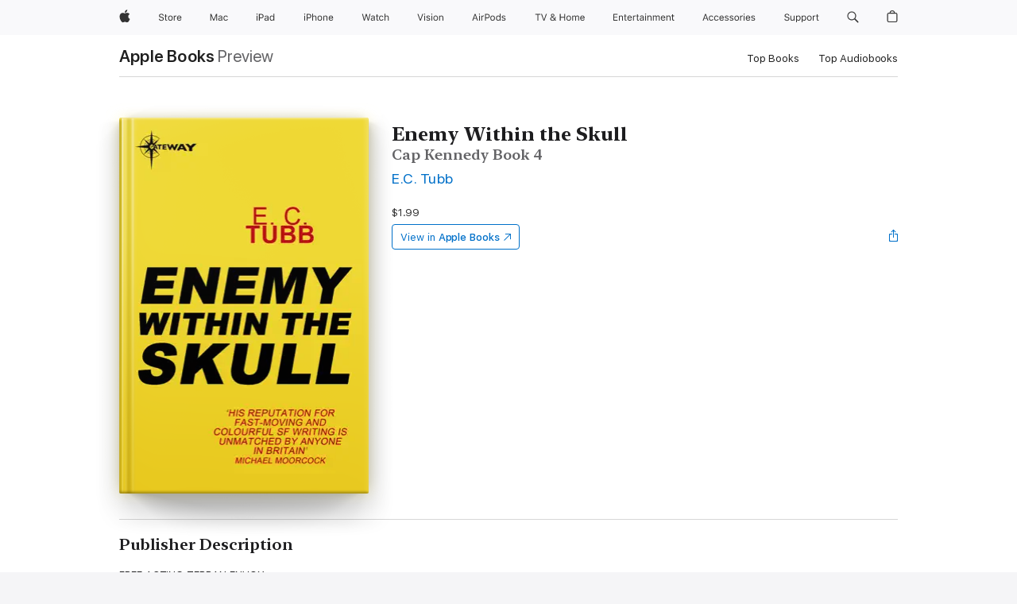

--- FILE ---
content_type: text/html
request_url: https://books.apple.com/us/book/enemy-within-the-skull/id777751896?at=10lwkR&uo=4&app=music&mt=11
body_size: 43618
content:
<!DOCTYPE html><html  dir="ltr" lang="en-US"><head>
    <meta charset="utf-8">
    <meta http-equiv="X-UA-Compatible" content="IE=edge">
    <meta name="viewport" content="width=device-width, initial-scale=1, viewport-fit=cover">
    <meta name="applicable-device" content="pc,mobile">

    <script id="perfkit">window.initialPageRequestTime = +new Date();</script>
    <link rel="preconnect" href="https://amp-api.books.apple.com" crossorigin="">
<link rel="preconnect" href="https://is1-ssl.mzstatic.com" crossorigin="">
<link rel="preconnect" href="https://is2-ssl.mzstatic.com" crossorigin="">
<link rel="preconnect" href="https://is3-ssl.mzstatic.com" crossorigin="">
<link rel="preconnect" href="https://is4-ssl.mzstatic.com" crossorigin="">
<link rel="preconnect" href="https://is5-ssl.mzstatic.com" crossorigin="">
<link rel="preconnect" href="https://xp.apple.com" crossorigin="">
<link rel="preconnect" href="https://js-cdn.music.apple.com" crossorigin="">
<link rel="preconnect" href="https://www.apple.com" crossorigin="">
    
<meta name="web-experience-app/config/environment" content="%7B%22appVersion%22%3A1%2C%22modulePrefix%22%3A%22web-experience-app%22%2C%22environment%22%3A%22production%22%2C%22rootURL%22%3A%22%2F%22%2C%22locationType%22%3A%22history-hash-router-scroll%22%2C%22historySupportMiddleware%22%3Atrue%2C%22EmberENV%22%3A%7B%22FEATURES%22%3A%7B%7D%2C%22EXTEND_PROTOTYPES%22%3A%7B%22Date%22%3Afalse%7D%2C%22_APPLICATION_TEMPLATE_WRAPPER%22%3Afalse%2C%22_DEFAULT_ASYNC_OBSERVERS%22%3Atrue%2C%22_JQUERY_INTEGRATION%22%3Afalse%2C%22_TEMPLATE_ONLY_GLIMMER_COMPONENTS%22%3Atrue%7D%2C%22APP%22%3A%7B%22PROGRESS_BAR_DELAY%22%3A3000%2C%22CLOCK_INTERVAL%22%3A1000%2C%22LOADING_SPINNER_SPY%22%3Atrue%2C%22BREAKPOINTS%22%3A%7B%22large%22%3A%7B%22min%22%3A1069%2C%22content%22%3A980%7D%2C%22medium%22%3A%7B%22min%22%3A735%2C%22max%22%3A1068%2C%22content%22%3A692%7D%2C%22small%22%3A%7B%22min%22%3A320%2C%22max%22%3A734%2C%22content%22%3A280%7D%7D%2C%22buildVariant%22%3A%22books%22%2C%22name%22%3A%22web-experience-app%22%2C%22version%22%3A%222548.0.0%2B0b472053%22%7D%2C%22MEDIA_API%22%3A%7B%22token%22%3A%22eyJhbGciOiJFUzI1NiIsInR5cCI6IkpXVCIsImtpZCI6IkNOM1dVNkVKTzEifQ.eyJpc3MiOiJOVjBTRVdHRlNSIiwiaWF0IjoxNzY0NzIyNzU2LCJleHAiOjE3NzE5ODAzNTYsInJvb3RfaHR0cHNfb3JpZ2luIjpbImFwcGxlLmNvbSJdfQ.Y-cFl9j5HGWR1S_YFqK_Hy1qwk1hW9aBvWtIfb4iDzMDCQO9JcdexCvQGzSRxWYIEXS3JtD3vpWxYDj3puQYsA%22%7D%2C%22i18n%22%3A%7B%22defaultLocale%22%3A%22en-gb%22%2C%22useDevLoc%22%3Afalse%2C%22pathToLocales%22%3A%22dist%2Flocales%22%7D%2C%22MEDIA_ARTWORK%22%3A%7B%22BREAKPOINTS%22%3A%7B%22large%22%3A%7B%22min%22%3A1069%2C%22content%22%3A980%7D%2C%22medium%22%3A%7B%22min%22%3A735%2C%22max%22%3A1068%2C%22content%22%3A692%7D%2C%22small%22%3A%7B%22min%22%3A320%2C%22max%22%3A734%2C%22content%22%3A280%7D%7D%7D%2C%22API%22%3A%7B%22BookHost%22%3A%22https%3A%2F%2Famp-api.books.apple.com%22%2C%22obcMetadataBaseUrl%22%3A%22%2Fapi%2Fbooks-metadata%22%2C%22globalElementsPath%22%3A%22%2Fglobal-elements%22%7D%2C%22fastboot%22%3A%7B%22hostWhitelist%22%3A%5B%7B%7D%5D%7D%2C%22ember-short-number%22%3A%7B%22locales%22%3A%5B%22ar-dz%22%2C%22ar-bh%22%2C%22ar-eg%22%2C%22ar-iq%22%2C%22ar-jo%22%2C%22ar-kw%22%2C%22ar-lb%22%2C%22ar-ly%22%2C%22ar-ma%22%2C%22ar-om%22%2C%22ar-qa%22%2C%22ar-sa%22%2C%22ar-sd%22%2C%22ar-sy%22%2C%22ar-tn%22%2C%22ar-ae%22%2C%22ar-ye%22%2C%22he-il%22%2C%22iw-il%22%2C%22ca-es%22%2C%22cs-cz%22%2C%22da-dk%22%2C%22de-ch%22%2C%22de-de%22%2C%22el-gr%22%2C%22en-au%22%2C%22en-ca%22%2C%22en-gb%22%2C%22en-us%22%2C%22es-419%22%2C%22es-es%22%2C%22es-mx%22%2C%22es-xl%22%2C%22et-ee%22%2C%22fi-fi%22%2C%22fr-ca%22%2C%22fr-fr%22%2C%22hi-in%22%2C%22hr-hr%22%2C%22hu-hu%22%2C%22id-id%22%2C%22is-is%22%2C%22it-it%22%2C%22iw-il%22%2C%22ja-jp%22%2C%22ko-kr%22%2C%22lt-lt%22%2C%22lv-lv%22%2C%22ms-my%22%2C%22nl-nl%22%2C%22no-no%22%2C%22no-nb%22%2C%22nb-no%22%2C%22pl-pl%22%2C%22pt-br%22%2C%22pt-pt%22%2C%22ro-ro%22%2C%22ru-ru%22%2C%22sk-sk%22%2C%22sv-se%22%2C%22th-th%22%2C%22tr-tr%22%2C%22uk-ua%22%2C%22vi-vi%22%2C%22vi-vn%22%2C%22zh-cn%22%2C%22zh-hans%22%2C%22zh-hans-cn%22%2C%22zh-hant%22%2C%22zh-hant-hk%22%2C%22zh-hant-tw%22%2C%22zh-hk%22%2C%22zh-tw%22%2C%22ar%22%2C%22ca%22%2C%22cs%22%2C%22da%22%2C%22de%22%2C%22el%22%2C%22en%22%2C%22es%22%2C%22fi%22%2C%22fr%22%2C%22he%22%2C%22hi%22%2C%22hr%22%2C%22hu%22%2C%22id%22%2C%22is%22%2C%22it%22%2C%22ja%22%2C%22ko%22%2C%22lt%22%2C%22lv%22%2C%22ms%22%2C%22nb%22%2C%22nl%22%2C%22no%22%2C%22pl%22%2C%22pt%22%2C%22ro%22%2C%22ru%22%2C%22sk%22%2C%22sv%22%2C%22th%22%2C%22tr%22%2C%22uk%22%2C%22vi%22%2C%22zh%22%5D%7D%2C%22ember-cli-mirage%22%3A%7B%22enabled%22%3Afalse%2C%22usingProxy%22%3Afalse%2C%22useDefaultPassthroughs%22%3Atrue%7D%2C%22BREAKPOINTS%22%3A%7B%22large%22%3A%7B%22min%22%3A1069%2C%22content%22%3A980%7D%2C%22medium%22%3A%7B%22min%22%3A735%2C%22max%22%3A1068%2C%22content%22%3A692%7D%2C%22small%22%3A%7B%22min%22%3A320%2C%22max%22%3A734%2C%22content%22%3A280%7D%7D%2C%22METRICS%22%3A%7B%22variant%22%3A%22web%22%2C%22baseFields%22%3A%7B%22appName%22%3A%22web-experience-app%22%2C%22constraintProfiles%22%3A%5B%22AMPWeb%22%5D%7D%2C%22clickstream%22%3A%7B%22enabled%22%3Atrue%2C%22topic%22%3A%5B%22xp_amp_web_exp%22%5D%2C%22autoTrackClicks%22%3Atrue%7D%2C%22performance%22%3A%7B%22enabled%22%3Atrue%2C%22topic%22%3A%22xp_amp_bookstore_perf%22%7D%7D%2C%22MEDIA_SHELF%22%3A%7B%22GRID_CONFIG%22%3A%7B%22books-brick-row%22%3A%7B%22small%22%3A1%2C%22medium%22%3A2%2C%22large%22%3A3%7D%2C%22story%22%3A%7B%22small%22%3A1%2C%22medium%22%3A2%2C%22large%22%3A3%7D%2C%22small-brick%22%3A%7B%22small%22%3A1%2C%22medium%22%3A2%2C%22large%22%3A3%7D%2C%22editorial-lockup-large%22%3A%7B%22small%22%3A1%2C%22medium%22%3A2%2C%22large%22%3A2%7D%2C%22editorial-lockup-medium%22%3A%7B%22small%22%3A1%2C%22medium%22%3A2%2C%22large%22%3A3%7D%2C%22large-brick%22%3A%7B%22small%22%3A1%2C%22medium%22%3A1%2C%22large%22%3A2%7D%2C%22lockup-small%22%3A%7B%22small%22%3A1%2C%22medium%22%3A2%2C%22large%22%3A3%7D%2C%22lockup-large%22%3A%7B%22small%22%3A1%2C%22medium%22%3A3%2C%22large%22%3A4%7D%2C%22posters%22%3A%7B%22small%22%3A1%2C%22medium%22%3A1%2C%22large%22%3A2%7D%2C%22breakout-large%22%3A%7B%22small%22%3A1%2C%22medium%22%3A1%2C%22large%22%3A1%7D%7D%2C%22BREAKPOINTS%22%3A%7B%22large%22%3A%7B%22min%22%3A1069%2C%22content%22%3A980%7D%2C%22medium%22%3A%7B%22min%22%3A735%2C%22max%22%3A1068%2C%22content%22%3A692%7D%2C%22small%22%3A%7B%22min%22%3A320%2C%22max%22%3A734%2C%22content%22%3A280%7D%7D%7D%2C%22SASSKIT_GENERATOR%22%3A%7B%22VIEWPORT_CONFIG%22%3A%7B%22BREAKPOINTS%22%3A%7B%22large%22%3A%7B%22min%22%3A1069%2C%22content%22%3A980%7D%2C%22medium%22%3A%7B%22min%22%3A735%2C%22max%22%3A1068%2C%22content%22%3A692%7D%2C%22small%22%3A%7B%22min%22%3A320%2C%22max%22%3A734%2C%22content%22%3A280%7D%7D%7D%7D%2C%22features%22%3A%7B%22BUILD_VARIANT_APPS%22%3Afalse%2C%22BUILD_VARIANT_BOOKS%22%3Atrue%2C%22BUILD_VARIANT_FITNESS%22%3Afalse%2C%22BUILD_VARIANT_PODCASTS%22%3Afalse%2C%22BUILD_VARIANT_ITUNES%22%3Afalse%2C%22TV%22%3Afalse%2C%22PODCASTS%22%3Afalse%2C%22BOOKS%22%3Atrue%2C%22APPS%22%3Afalse%2C%22ARTISTS%22%3Afalse%2C%22DEEPLINK_ROUTE%22%3Afalse%2C%22EMBER_DATA%22%3Afalse%2C%22CHARTS%22%3Atrue%2C%22FITNESS%22%3Afalse%2C%22SHARE_UI%22%3Atrue%2C%22SEPARATE_RTL_STYLESHEET%22%3Atrue%7D%2C%22%40amp%2Fember-ui-global-elements%22%3A%7B%22useFooterWithoutRefundLink%22%3Atrue%7D%2C%22ember-cli-content-security-policy%22%3A%7B%22policy%22%3A%22upgrade-insecure-requests%20%3B%20default-src%20'none'%3B%20img-src%20'self'%20https%3A%2F%2F*.apple.com%20https%3A%2F%2F*.mzstatic.com%20data%3A%3B%20style-src%20'self'%20https%3A%2F%2F*.apple.com%20'unsafe-inline'%3B%20font-src%20'self'%20https%3A%2F%2F*.apple.com%3B%20media-src%20'self'%20https%3A%2F%2F*.apple.com%20blob%3A%3B%20connect-src%20'self'%20https%3A%2F%2F*.apple.com%20https%3A%2F%2F*.mzstatic.com%3B%20script-src%20'self'%20https%3A%2F%2F*.apple.com%20'unsafe-eval'%20'sha256-4ywTGAe4rEpoHt8XkjbkdOWklMJ%2F1Py%2Fx6b3%2FaGbtSQ%3D'%3B%20frame-src%20'self'%20https%3A%2F%2F*.apple.com%20itmss%3A%20itms-appss%3A%20itms-bookss%3A%20itms-itunesus%3A%20itms-messagess%3A%20itms-podcasts%3A%20itms-watchs%3A%20macappstores%3A%20musics%3A%20apple-musics%3A%20podcasts%3A%20videos%3A%3B%22%2C%22reportOnly%22%3Afalse%7D%2C%22exportApplicationGlobal%22%3Afalse%7D">
<!-- EMBER_CLI_FASTBOOT_TITLE --><link rel="stylesheet preload" name="fonts" href="//www.apple.com/wss/fonts?families=SF+Pro,v2|SF+Pro+Icons,v1|SF+Pro+Rounded,v1|New+York+Small,v1|New+York+Medium,v1" as="style"><link rel="stylesheet" type="text/css" href="https://www.apple.com/api-www/global-elements/global-header/v1/assets/globalheader.css" data-global-elements-nav-styles>
<link rel="stylesheet" type="text/css" href="/global-elements/2426.0.0/en_US/ac-global-footer.89780a9d2eedff61551113850a3547ef.css" data-global-elements-footer-styles>
<meta name="ac-gn-search-suggestions-enabled" content="false"/>
<meta name="globalnav-search-suggestions-enabled" content="false"/>
    <title>
      ‎Enemy Within the Skull by E.C. Tubb on Apple Books
    </title>
      <meta name="keywords" content="download, Enemy Within the Skull, books on iphone, ipad, Mac, Apple Books">

      <meta name="description" content="FREE ACTING TERRAN ENVOY<br />F.A.T.E.<br /><br />Alien scientists had learned how to release the ravening beast-instincts buried in the recesses of the human brain from the far distant past.<br /><br />Now they were willing to sell their knowledge to the highest bidder in exchange for an alliance a…">

<!---->
      <link rel="canonical" href="https://books.apple.com/us/book/enemy-within-the-skull/id777751896">

      <link rel="icon" sizes="48x48" href="https://books.apple.com/assets/images/favicon/favicon-books-48-a8eb8171a8d912ed29d99e7a134953d3.png" type="image/png">

<!---->
<!---->
      <meta name="apple:content_id" content="777751896">

<!---->
      <script name="schema:book" type="application/ld+json">
        {"@context":"http://schema.org","@type":"Book","additionalType":"Product","author":"E.C. Tubb","bookFormat":"EBook","datePublished":"2011-09-29T00:00:00.000Z","description":"FREE ACTING TERRAN ENVOY&lt;br /&gt;F.A.T.E.&lt;br /&gt;&lt;br /&gt;Alien scientists had learned how to release the ravening beast-instincts buried in the recesses of the human brain from the far distant past.&lt;br /&gt;&lt;br /&gt;Now they were willing to sell their knowledge to the highest bidder in exchange for an alliance a…","genre":["Sci-Fi &amp; Fantasy","Books","Science Fiction","Science Fiction","Adventure Sci-Fi"],"image":"https://is1-ssl.mzstatic.com/image/thumb/Publication6/v4/c1/f1/56/c1f1569e-0bd4-4794-1c81-0f8cd85447f9/9780575107762.jpg/1200x630wz.png","inLanguage":"en-US","isbn":"9780575107762","name":"Enemy Within the Skull","numberOfPages":110,"publisher":"Orion","thumbnailUrl":["https://is1-ssl.mzstatic.com/image/thumb/Publication6/v4/c1/f1/56/c1f1569e-0bd4-4794-1c81-0f8cd85447f9/9780575107762.jpg/1200x675wz.jpg","https://is1-ssl.mzstatic.com/image/thumb/Publication6/v4/c1/f1/56/c1f1569e-0bd4-4794-1c81-0f8cd85447f9/9780575107762.jpg/1200x900wz.jpg","https://is1-ssl.mzstatic.com/image/thumb/Publication6/v4/c1/f1/56/c1f1569e-0bd4-4794-1c81-0f8cd85447f9/9780575107762.jpg/1200x1200wz.jpg"],"offers":{"@type":"Offer","price":1.99,"priceCurrency":"USD","hasMerchantReturnPolicy":{"@type":"MerchantReturnPolicy","returnPolicyCategory":"https://schema.org/MerchantReturnNotPermitted","merchantReturnDays":0}}}
      </script>

        <meta property="al:ios:app_store_id" content="364709193">
        <meta property="al:ios:app_name" content="Apple Books">

        <meta property="og:title" content="‎Enemy Within the Skull">
        <meta property="og:description" content="‎Sci-Fi &amp; Fantasy · 2011">
        <meta property="og:site_name" content="Apple Books">
        <meta property="og:url" content="https://books.apple.com/us/book/enemy-within-the-skull/id777751896">
        <meta property="og:image" content="https://is1-ssl.mzstatic.com/image/thumb/Publication6/v4/c1/f1/56/c1f1569e-0bd4-4794-1c81-0f8cd85447f9/9780575107762.jpg/1200x630wz.png">
        <meta property="og:image:alt" content="Enemy Within the Skull by E.C. Tubb on Apple Books">
        <meta property="og:image:type" content="image/png">
        <meta property="og:image:width" content="1200">
        <meta property="og:image:height" content="630">
        <meta property="og:image:secure_url" content="https://is1-ssl.mzstatic.com/image/thumb/Publication6/v4/c1/f1/56/c1f1569e-0bd4-4794-1c81-0f8cd85447f9/9780575107762.jpg/1200x630wz.png">
        <meta property="og:type" content="book">
        <meta property="og:locale" content="en_US">

        <meta name="twitter:title" content="‎Enemy Within the Skull">
        <meta name="twitter:description" content="‎Sci-Fi &amp; Fantasy · 2011">
        <meta name="twitter:site" content="@AppleBooks">
        <meta name="twitter:card" content="summary_large_image">
        <meta name="twitter:image" content="https://is1-ssl.mzstatic.com/image/thumb/Publication6/v4/c1/f1/56/c1f1569e-0bd4-4794-1c81-0f8cd85447f9/9780575107762.jpg/1200x600wz.png">
        <meta name="twitter:image:alt" content="Enemy Within the Skull by E.C. Tubb on Apple Books">

<!---->
    <meta name="version" content="2548.0.0">
    <!-- @@HEAD@@ -->
    <script src="https://js-cdn.music.apple.com/musickit/v2/amp/musickit.js?t=1764722790239"></script>

    <link integrity="" rel="stylesheet" href="/assets/web-experience-app-real-f1ca40148188f63f7dd2cd7d4d6d7e05.css" data-rtl="/assets/web-experience-rtl-app-dc89d135bf4a79beed79bacafc906bdf.css">

    
  </head>
  <body class="no-js no-touch globalnav-scrim">
    <script type="x/boundary" id="fastboot-body-start"></script><div id="globalheader"><aside id="globalmessage-segment" lang="en-US" dir="ltr" class="globalmessage-segment"><ul data-strings="{&quot;view&quot;:&quot;{%STOREFRONT%} Store Home&quot;,&quot;segments&quot;:{&quot;smb&quot;:&quot;Business Store Home&quot;,&quot;eduInd&quot;:&quot;Education Store Home&quot;,&quot;other&quot;:&quot;Store Home&quot;},&quot;exit&quot;:&quot;Exit&quot;}" class="globalmessage-segment-content"></ul></aside><nav id="globalnav" lang="en-US" dir="ltr" aria-label="Global" data-analytics-element-engagement-start="globalnav:onFlyoutOpen" data-analytics-element-engagement-end="globalnav:onFlyoutClose" data-store-api="https://www.apple.com/[storefront]/shop/bag/status" data-analytics-activitymap-region-id="global nav" data-analytics-region="global nav" class="globalnav no-js   "><div class="globalnav-content"><div class="globalnav-item globalnav-menuback"><button aria-label="Main menu" class="globalnav-menuback-button"><span class="globalnav-chevron-icon"><svg height="48" viewbox="0 0 9 48" width="9" xmlns="http://www.w3.org/2000/svg"><path d="m1.5618 24.0621 6.5581-6.4238c.2368-.2319.2407-.6118.0088-.8486-.2324-.2373-.6123-.2407-.8486-.0088l-7 6.8569c-.1157.1138-.1807.2695-.1802.4316.001.1621.0674.3174.1846.4297l7 6.7241c.1162.1118.2661.1675.4155.1675.1577 0 .3149-.062.4326-.1846.2295-.2388.2222-.6187-.0171-.8481z"/></svg></span></button></div><ul id="globalnav-list" class="globalnav-list"><li data-analytics-element-engagement="globalnav hover - apple" class="
				globalnav-item
				globalnav-item-apple
				
				
			"><a href="https://www.apple.com/" data-globalnav-item-name="apple" data-analytics-title="apple home" aria-label="Apple" class="globalnav-link globalnav-link-apple"><span class="globalnav-image-regular globalnav-link-image"><svg height="44" viewbox="0 0 14 44" width="14" xmlns="http://www.w3.org/2000/svg"><path d="m13.0729 17.6825a3.61 3.61 0 0 0 -1.7248 3.0365 3.5132 3.5132 0 0 0 2.1379 3.2223 8.394 8.394 0 0 1 -1.0948 2.2618c-.6816.9812-1.3943 1.9623-2.4787 1.9623s-1.3633-.63-2.613-.63c-1.2187 0-1.6525.6507-2.644.6507s-1.6834-.9089-2.4787-2.0243a9.7842 9.7842 0 0 1 -1.6628-5.2776c0-3.0984 2.014-4.7405 3.9969-4.7405 1.0535 0 1.9314.6919 2.5924.6919.63 0 1.6112-.7333 2.8092-.7333a3.7579 3.7579 0 0 1 3.1604 1.5802zm-3.7284-2.8918a3.5615 3.5615 0 0 0 .8469-2.22 1.5353 1.5353 0 0 0 -.031-.32 3.5686 3.5686 0 0 0 -2.3445 1.2084 3.4629 3.4629 0 0 0 -.8779 2.1585 1.419 1.419 0 0 0 .031.2892 1.19 1.19 0 0 0 .2169.0207 3.0935 3.0935 0 0 0 2.1586-1.1368z"/></svg></span><span class="globalnav-image-compact globalnav-link-image"><svg height="48" viewbox="0 0 17 48" width="17" xmlns="http://www.w3.org/2000/svg"><path d="m15.5752 19.0792a4.2055 4.2055 0 0 0 -2.01 3.5376 4.0931 4.0931 0 0 0 2.4908 3.7542 9.7779 9.7779 0 0 1 -1.2755 2.6351c-.7941 1.1431-1.6244 2.2862-2.8878 2.2862s-1.5883-.734-3.0443-.734c-1.42 0-1.9252.7581-3.08.7581s-1.9611-1.0589-2.8876-2.3584a11.3987 11.3987 0 0 1 -1.9373-6.1487c0-3.61 2.3464-5.523 4.6566-5.523 1.2274 0 2.25.8062 3.02.8062.734 0 1.8771-.8543 3.2729-.8543a4.3778 4.3778 0 0 1 3.6822 1.841zm-6.8586-2.0456a1.3865 1.3865 0 0 1 -.2527-.024 1.6557 1.6557 0 0 1 -.0361-.337 4.0341 4.0341 0 0 1 1.0228-2.5148 4.1571 4.1571 0 0 1 2.7314-1.4078 1.7815 1.7815 0 0 1 .0361.373 4.1487 4.1487 0 0 1 -.9867 2.587 3.6039 3.6039 0 0 1 -2.5148 1.3236z"/></svg></span><span class="globalnav-link-text">Apple</span></a></li><li data-topnav-flyout-item="menu" data-topnav-flyout-label="Menu" role="none" class="globalnav-item globalnav-menu"><div data-topnav-flyout="menu" class="globalnav-flyout"><div class="globalnav-menu-list"><div data-analytics-element-engagement="globalnav hover - store" class="
				globalnav-item
				globalnav-item-store
				globalnav-item-menu
				
			"><ul role="none" class="globalnav-submenu-trigger-group"><li class="globalnav-submenu-trigger-item"><a href="https://www.apple.com/us/shop/goto/store" data-globalnav-item-name="store" data-topnav-flyout-trigger-compact data-analytics-title="store" data-analytics-element-engagement="hover - store" aria-label="Store" class="globalnav-link globalnav-submenu-trigger-link globalnav-link-store"><span class="globalnav-link-text-container"><span class="globalnav-image-regular globalnav-link-image"><svg height="44" viewbox="0 0 30 44" width="30" xmlns="http://www.w3.org/2000/svg"><path d="m26.5679 20.4629c1.002 0 1.67.738 1.693 1.857h-3.48c.076-1.119.779-1.857 1.787-1.857zm2.754 2.672v-.387c0-1.963-1.037-3.176-2.742-3.176-1.735 0-2.848 1.289-2.848 3.276 0 1.998 1.096 3.263 2.848 3.263 1.383 0 2.367-.668 2.66-1.746h-1.008c-.264.557-.814.856-1.629.856-1.072 0-1.769-.791-1.822-2.039v-.047zm-9.547-3.451h.96v.937h.094c.188-.615.914-1.049 1.752-1.049.164 0 .375.012.504.03v1.007c-.082-.023-.445-.058-.644-.058-.961 0-1.659 1.098-1.659 1.535v3.914h-1.007zm-4.27 5.519c-1.195 0-1.869-.867-1.869-2.361 0-1.5.674-2.361 1.869-2.361 1.196 0 1.87.861 1.87 2.361 0 1.494-.674 2.361-1.87 2.361zm0-5.631c-1.798 0-2.912 1.237-2.912 3.27 0 2.027 1.114 3.269 2.912 3.269 1.799 0 2.913-1.242 2.913-3.269 0-2.033-1.114-3.27-2.913-3.27zm-5.478-1.475v1.635h1.407v.843h-1.407v3.575c0 .744.282 1.06.938 1.06.182 0 .281-.006.469-.023v.849c-.199.035-.393.059-.592.059-1.301 0-1.822-.481-1.822-1.688v-3.832h-1.02v-.843h1.02v-1.635zm-8.103 5.694c.129.885.973 1.447 2.174 1.447 1.137 0 1.975-.615 1.975-1.453 0-.72-.527-1.177-1.693-1.47l-1.084-.282c-1.53-.386-2.192-1.078-2.192-2.279 0-1.436 1.201-2.408 2.988-2.408 1.635 0 2.854.972 2.942 2.338h-1.061c-.146-.867-.861-1.383-1.916-1.383-1.125 0-1.869.562-1.869 1.418 0 .662.463 1.043 1.629 1.342l.885.234c1.752.439 2.455 1.119 2.455 2.361 0 1.553-1.225 2.543-3.158 2.543-1.793 0-3.03-.949-3.141-2.408z"/></svg></span><span class="globalnav-link-text">Store</span></span></a></li></ul></div><div data-analytics-element-engagement="globalnav hover - mac" class="
				globalnav-item
				globalnav-item-mac
				globalnav-item-menu
				
			"><ul role="none" class="globalnav-submenu-trigger-group"><li class="globalnav-submenu-trigger-item"><a href="https://www.apple.com/mac/" data-globalnav-item-name="mac" data-topnav-flyout-trigger-compact data-analytics-title="mac" data-analytics-element-engagement="hover - mac" aria-label="Mac" class="globalnav-link globalnav-submenu-trigger-link globalnav-link-mac"><span class="globalnav-link-text-container"><span class="globalnav-image-regular globalnav-link-image"><svg height="44" viewbox="0 0 23 44" width="23" xmlns="http://www.w3.org/2000/svg"><path d="m8.1558 25.9987v-6.457h-.0703l-2.666 6.457h-.8907l-2.666-6.457h-.0703v6.457h-.9844v-8.4551h1.2246l2.8945 7.0547h.0938l2.8945-7.0547h1.2246v8.4551zm2.5166-1.7696c0-1.1309.832-1.7812 2.3027-1.8691l1.8223-.1113v-.5742c0-.7793-.4863-1.207-1.4297-1.207-.7559 0-1.2832.2871-1.4238.7852h-1.0195c.1348-1.0137 1.1309-1.6816 2.4785-1.6816 1.541 0 2.4023.791 2.4023 2.1035v4.3242h-.9609v-.9318h-.0938c-.4102.6738-1.1016 1.043-1.9453 1.043-1.2246 0-2.1328-.7266-2.1328-1.8809zm4.125-.5859v-.5801l-1.6992.1113c-.9609.0645-1.3828.3984-1.3828 1.0312 0 .6445.5449 1.0195 1.2773 1.0195 1.0371.0001 1.8047-.6796 1.8047-1.5819zm6.958-2.0273c-.1641-.627-.7207-1.1367-1.6289-1.1367-1.1367 0-1.8516.9082-1.8516 2.3379 0 1.459.7266 2.3848 1.8516 2.3848.8496 0 1.4414-.3926 1.6289-1.1074h1.0195c-.1816 1.1602-1.125 2.0156-2.6426 2.0156-1.7695 0-2.9004-1.2832-2.9004-3.293 0-1.9688 1.125-3.2461 2.8945-3.2461 1.5352 0 2.4727.9199 2.6484 2.0449z"/></svg></span><span class="globalnav-link-text">Mac</span></span></a></li></ul></div><div data-analytics-element-engagement="globalnav hover - ipad" class="
				globalnav-item
				globalnav-item-ipad
				globalnav-item-menu
				
			"><ul role="none" class="globalnav-submenu-trigger-group"><li class="globalnav-submenu-trigger-item"><a href="https://www.apple.com/ipad/" data-globalnav-item-name="ipad" data-topnav-flyout-trigger-compact data-analytics-title="ipad" data-analytics-element-engagement="hover - ipad" aria-label="iPad" class="globalnav-link globalnav-submenu-trigger-link globalnav-link-ipad"><span class="globalnav-link-text-container"><span class="globalnav-image-regular globalnav-link-image"><svg height="44" viewbox="0 0 24 44" width="24" xmlns="http://www.w3.org/2000/svg"><path d="m14.9575 23.7002c0 .902-.768 1.582-1.805 1.582-.732 0-1.277-.375-1.277-1.02 0-.632.422-.966 1.383-1.031l1.699-.111zm-1.395-4.072c-1.347 0-2.343.668-2.478 1.681h1.019c.141-.498.668-.785 1.424-.785.944 0 1.43.428 1.43 1.207v.574l-1.822.112c-1.471.088-2.303.738-2.303 1.869 0 1.154.908 1.881 2.133 1.881.844 0 1.535-.369 1.945-1.043h.094v.931h.961v-4.324c0-1.312-.862-2.103-2.403-2.103zm6.769 5.575c-1.155 0-1.846-.885-1.846-2.361 0-1.471.697-2.362 1.846-2.362 1.142 0 1.857.914 1.857 2.362 0 1.459-.709 2.361-1.857 2.361zm1.834-8.027v3.503h-.088c-.358-.691-1.102-1.107-1.981-1.107-1.605 0-2.654 1.289-2.654 3.27 0 1.986 1.037 3.269 2.654 3.269.873 0 1.623-.416 2.022-1.119h.093v1.008h.961v-8.824zm-15.394 4.869h-1.863v-3.563h1.863c1.225 0 1.899.639 1.899 1.799 0 1.119-.697 1.764-1.899 1.764zm.276-4.5h-3.194v8.455h1.055v-3.018h2.127c1.588 0 2.719-1.119 2.719-2.701 0-1.611-1.108-2.736-2.707-2.736zm-6.064 8.454h1.008v-6.316h-1.008zm-.199-8.237c0-.387.316-.704.703-.704s.703.317.703.704c0 .386-.316.703-.703.703s-.703-.317-.703-.703z"/></svg></span><span class="globalnav-link-text">iPad</span></span></a></li></ul></div><div data-analytics-element-engagement="globalnav hover - iphone" class="
				globalnav-item
				globalnav-item-iphone
				globalnav-item-menu
				
			"><ul role="none" class="globalnav-submenu-trigger-group"><li class="globalnav-submenu-trigger-item"><a href="https://www.apple.com/iphone/" data-globalnav-item-name="iphone" data-topnav-flyout-trigger-compact data-analytics-title="iphone" data-analytics-element-engagement="hover - iphone" aria-label="iPhone" class="globalnav-link globalnav-submenu-trigger-link globalnav-link-iphone"><span class="globalnav-link-text-container"><span class="globalnav-image-regular globalnav-link-image"><svg height="44" viewbox="0 0 38 44" width="38" xmlns="http://www.w3.org/2000/svg"><path d="m32.7129 22.3203h3.48c-.023-1.119-.691-1.857-1.693-1.857-1.008 0-1.711.738-1.787 1.857zm4.459 2.045c-.293 1.078-1.277 1.746-2.66 1.746-1.752 0-2.848-1.266-2.848-3.264 0-1.986 1.113-3.275 2.848-3.275 1.705 0 2.742 1.213 2.742 3.176v.386h-4.541v.047c.053 1.248.75 2.039 1.822 2.039.815 0 1.366-.298 1.629-.855zm-12.282-4.682h.961v.996h.094c.316-.697.932-1.107 1.898-1.107 1.418 0 2.209.838 2.209 2.338v4.09h-1.007v-3.844c0-1.137-.481-1.676-1.489-1.676s-1.658.674-1.658 1.781v3.739h-1.008zm-2.499 3.158c0-1.5-.674-2.361-1.869-2.361-1.196 0-1.87.861-1.87 2.361 0 1.495.674 2.362 1.87 2.362 1.195 0 1.869-.867 1.869-2.362zm-4.782 0c0-2.033 1.114-3.269 2.913-3.269 1.798 0 2.912 1.236 2.912 3.269 0 2.028-1.114 3.27-2.912 3.27-1.799 0-2.913-1.242-2.913-3.27zm-6.636-5.666h1.008v3.504h.093c.317-.697.979-1.107 1.946-1.107 1.336 0 2.179.855 2.179 2.338v4.09h-1.007v-3.844c0-1.119-.504-1.676-1.459-1.676-1.131 0-1.752.715-1.752 1.781v3.739h-1.008zm-6.015 4.87h1.863c1.202 0 1.899-.645 1.899-1.764 0-1.16-.674-1.799-1.899-1.799h-1.863zm2.139-4.5c1.599 0 2.707 1.125 2.707 2.736 0 1.582-1.131 2.701-2.719 2.701h-2.127v3.018h-1.055v-8.455zm-6.114 8.454h1.008v-6.316h-1.008zm-.2-8.238c0-.386.317-.703.703-.703.387 0 .704.317.704.703 0 .387-.317.704-.704.704-.386 0-.703-.317-.703-.704z"/></svg></span><span class="globalnav-link-text">iPhone</span></span></a></li></ul></div><div data-analytics-element-engagement="globalnav hover - watch" class="
				globalnav-item
				globalnav-item-watch
				globalnav-item-menu
				
			"><ul role="none" class="globalnav-submenu-trigger-group"><li class="globalnav-submenu-trigger-item"><a href="https://www.apple.com/watch/" data-globalnav-item-name="watch" data-topnav-flyout-trigger-compact data-analytics-title="watch" data-analytics-element-engagement="hover - watch" aria-label="Watch" class="globalnav-link globalnav-submenu-trigger-link globalnav-link-watch"><span class="globalnav-link-text-container"><span class="globalnav-image-regular globalnav-link-image"><svg height="44" viewbox="0 0 35 44" width="35" xmlns="http://www.w3.org/2000/svg"><path d="m28.9819 17.1758h1.008v3.504h.094c.316-.697.978-1.108 1.945-1.108 1.336 0 2.18.856 2.18 2.338v4.09h-1.008v-3.844c0-1.119-.504-1.675-1.459-1.675-1.131 0-1.752.715-1.752 1.781v3.738h-1.008zm-2.42 4.441c-.164-.627-.721-1.136-1.629-1.136-1.137 0-1.852.908-1.852 2.338 0 1.459.727 2.384 1.852 2.384.849 0 1.441-.392 1.629-1.107h1.019c-.182 1.16-1.125 2.016-2.642 2.016-1.77 0-2.901-1.284-2.901-3.293 0-1.969 1.125-3.247 2.895-3.247 1.535 0 2.472.92 2.648 2.045zm-6.533-3.568v1.635h1.407v.844h-1.407v3.574c0 .744.282 1.06.938 1.06.182 0 .281-.006.469-.023v.85c-.2.035-.393.058-.592.058-1.301 0-1.822-.48-1.822-1.687v-3.832h-1.02v-.844h1.02v-1.635zm-4.2 5.596v-.58l-1.699.111c-.961.064-1.383.398-1.383 1.031 0 .645.545 1.02 1.277 1.02 1.038 0 1.805-.68 1.805-1.582zm-4.125.586c0-1.131.832-1.782 2.303-1.869l1.822-.112v-.574c0-.779-.486-1.207-1.43-1.207-.755 0-1.283.287-1.423.785h-1.02c.135-1.014 1.131-1.682 2.479-1.682 1.541 0 2.402.792 2.402 2.104v4.324h-.961v-.931h-.094c-.41.673-1.101 1.043-1.945 1.043-1.225 0-2.133-.727-2.133-1.881zm-7.684 1.769h-.996l-2.303-8.455h1.101l1.682 6.873h.07l1.893-6.873h1.066l1.893 6.873h.07l1.682-6.873h1.101l-2.302 8.455h-.996l-1.946-6.674h-.07z"/></svg></span><span class="globalnav-link-text">Watch</span></span></a></li></ul></div><div data-analytics-element-engagement="globalnav hover - vision" class="
				globalnav-item
				globalnav-item-vision
				globalnav-item-menu
				
			"><ul role="none" class="globalnav-submenu-trigger-group"><li class="globalnav-submenu-trigger-item"><a href="https://www.apple.com/apple-vision-pro/" data-globalnav-item-name="vision" data-topnav-flyout-trigger-compact data-analytics-title="vision" data-analytics-element-engagement="hover - vision" aria-label="Vision" class="globalnav-link globalnav-submenu-trigger-link globalnav-link-vision"><span class="globalnav-link-text-container"><span class="globalnav-image-regular globalnav-link-image"><svg xmlns="http://www.w3.org/2000/svg" width="34" height="44" viewbox="0 0 34 44"><g id="en-US_globalnav_links_vision_image_large"><rect id="box_" width="34" height="44" fill="none"/><path id="art_" d="m.4043,17.5449h1.1074l2.4844,7.0898h.0938l2.4844-7.0898h1.1074l-3.1172,8.4551h-1.043L.4043,17.5449Zm8.3467.2168c0-.3867.3164-.7031.7031-.7031s.7031.3164.7031.7031-.3164.7031-.7031.7031-.7031-.3164-.7031-.7031Zm.1875,1.9219h1.0195v6.3164h-1.0195v-6.3164Zm2.499,4.7051h1.043c.1699.5273.6738.873,1.4824.873.8496,0,1.4531-.4043,1.4531-.9785v-.0117c0-.4277-.3223-.7266-1.1016-.9141l-.9785-.2344c-1.1836-.2812-1.7168-.7969-1.7168-1.7051v-.0059c0-1.0488,1.0078-1.8398,2.3496-1.8398,1.3242,0,2.2441.6621,2.3848,1.6934h-1.002c-.1348-.498-.627-.8438-1.3887-.8438-.75,0-1.3008.3867-1.3008.9434v.0117c0,.4277.3164.6973,1.0605.8789l.9727.2344c1.1895.2871,1.7637.8027,1.7637,1.7051v.0117c0,1.125-1.0957,1.9043-2.5312,1.9043-1.4062,0-2.373-.6797-2.4902-1.7227Zm6.3203-6.627c0-.3867.3164-.7031.7031-.7031s.7031.3164.7031.7031-.3164.7031-.7031.7031-.7031-.3164-.7031-.7031Zm.1875,1.9219h1.0195v6.3164h-1.0195v-6.3164Zm2.5049,3.1641v-.0117c0-2.0273,1.1133-3.2637,2.9121-3.2637s2.9121,1.2363,2.9121,3.2637v.0117c0,2.0215-1.1133,3.2637-2.9121,3.2637s-2.9121-1.2422-2.9121-3.2637Zm4.7812,0v-.0117c0-1.4941-.6738-2.3613-1.8691-2.3613s-1.8691.8672-1.8691,2.3613v.0117c0,1.4883.6738,2.3613,1.8691,2.3613s1.8691-.873,1.8691-2.3613Zm2.5049-3.1641h1.0195v.9492h.0938c.3164-.668.9082-1.0605,1.8398-1.0605,1.418,0,2.209.8379,2.209,2.3379v4.0898h-1.0195v-3.8438c0-1.1367-.4688-1.6816-1.4766-1.6816s-1.6465.6797-1.6465,1.7871v3.7383h-1.0195v-6.3164Z"/></g></svg></span><span class="globalnav-link-text">Vision</span></span></a></li></ul></div><div data-analytics-element-engagement="globalnav hover - airpods" class="
				globalnav-item
				globalnav-item-airpods
				globalnav-item-menu
				
			"><ul role="none" class="globalnav-submenu-trigger-group"><li class="globalnav-submenu-trigger-item"><a href="https://www.apple.com/airpods/" data-globalnav-item-name="airpods" data-topnav-flyout-trigger-compact data-analytics-title="airpods" data-analytics-element-engagement="hover - airpods" aria-label="AirPods" class="globalnav-link globalnav-submenu-trigger-link globalnav-link-airpods"><span class="globalnav-link-text-container"><span class="globalnav-image-regular globalnav-link-image"><svg height="44" viewbox="0 0 43 44" width="43" xmlns="http://www.w3.org/2000/svg"><path d="m11.7153 19.6836h.961v.937h.094c.187-.615.914-1.048 1.752-1.048.164 0 .375.011.504.029v1.008c-.082-.024-.446-.059-.645-.059-.961 0-1.658.645-1.658 1.535v3.914h-1.008zm28.135-.111c1.324 0 2.244.656 2.379 1.693h-.996c-.135-.504-.627-.838-1.389-.838-.75 0-1.336.381-1.336.943 0 .434.352.704 1.096.885l.973.235c1.189.287 1.763.802 1.763 1.711 0 1.13-1.095 1.91-2.531 1.91-1.406 0-2.373-.674-2.484-1.723h1.037c.17.533.674.873 1.482.873.85 0 1.459-.404 1.459-.984 0-.434-.328-.727-1.002-.891l-1.084-.264c-1.183-.287-1.722-.796-1.722-1.71 0-1.049 1.013-1.84 2.355-1.84zm-6.665 5.631c-1.155 0-1.846-.885-1.846-2.362 0-1.471.697-2.361 1.846-2.361 1.142 0 1.857.914 1.857 2.361 0 1.459-.709 2.362-1.857 2.362zm1.834-8.028v3.504h-.088c-.358-.691-1.102-1.107-1.981-1.107-1.605 0-2.654 1.289-2.654 3.269 0 1.987 1.037 3.27 2.654 3.27.873 0 1.623-.416 2.022-1.119h.094v1.007h.961v-8.824zm-9.001 8.028c-1.195 0-1.869-.868-1.869-2.362 0-1.5.674-2.361 1.869-2.361 1.196 0 1.869.861 1.869 2.361 0 1.494-.673 2.362-1.869 2.362zm0-5.631c-1.799 0-2.912 1.236-2.912 3.269 0 2.028 1.113 3.27 2.912 3.27s2.912-1.242 2.912-3.27c0-2.033-1.113-3.269-2.912-3.269zm-17.071 6.427h1.008v-6.316h-1.008zm-.199-8.238c0-.387.317-.703.703-.703.387 0 .703.316.703.703s-.316.703-.703.703c-.386 0-.703-.316-.703-.703zm-6.137 4.922 1.324-3.773h.093l1.325 3.773zm1.892-5.139h-1.043l-3.117 8.455h1.107l.85-2.42h3.363l.85 2.42h1.107zm14.868 4.5h-1.864v-3.562h1.864c1.224 0 1.898.639 1.898 1.799 0 1.119-.697 1.763-1.898 1.763zm.275-4.5h-3.193v8.455h1.054v-3.017h2.127c1.588 0 2.719-1.119 2.719-2.701 0-1.612-1.107-2.737-2.707-2.737z"/></svg></span><span class="globalnav-link-text">AirPods</span></span></a></li></ul></div><div data-analytics-element-engagement="globalnav hover - tv-home" class="
				globalnav-item
				globalnav-item-tv-home
				globalnav-item-menu
				
			"><ul role="none" class="globalnav-submenu-trigger-group"><li class="globalnav-submenu-trigger-item"><a href="https://www.apple.com/tv-home/" data-globalnav-item-name="tv-home" data-topnav-flyout-trigger-compact data-analytics-title="tv &amp; home" data-analytics-element-engagement="hover - tv &amp; home" aria-label="TV and Home" class="globalnav-link globalnav-submenu-trigger-link globalnav-link-tv-home"><span class="globalnav-link-text-container"><span class="globalnav-image-regular globalnav-link-image"><svg height="44" viewbox="0 0 65 44" width="65" xmlns="http://www.w3.org/2000/svg"><path d="m4.3755 26v-7.5059h-2.7246v-.9492h6.5039v.9492h-2.7246v7.5059zm7.7314 0-3.1172-8.4551h1.1074l2.4844 7.0898h.0938l2.4844-7.0898h1.1074l-3.1172 8.4551zm13.981-.8438c-.7207.6328-1.7109 1.002-2.7363 1.002-1.6816 0-2.8594-.9961-2.8594-2.4141 0-1.002.5449-1.7637 1.6758-2.3613.0762-.0352.2344-.1172.3281-.1641-.7793-.8203-1.0605-1.3652-1.0605-1.9805 0-1.084.9199-1.8926 2.1562-1.8926 1.248 0 2.1562.7969 2.1562 1.9043 0 .8672-.5215 1.5-1.8281 2.1855l2.1152 2.2734c.2637-.5273.3984-1.2188.3984-2.2734v-.1465h.9844v.1523c0 1.3125-.2344 2.2676-.6973 2.9824l1.4708 1.5764h-1.3242zm-4.541-1.4824c0 .9492.7676 1.5938 1.8984 1.5938.7676 0 1.5586-.3047 2.0215-.791l-2.3906-2.6133c-.0645.0234-.2168.0996-.2988.1406-.8145.4219-1.2305 1.0078-1.2305 1.6699zm3.2109-4.3886c0-.6562-.4746-1.1016-1.1602-1.1016-.6738 0-1.1543.457-1.1543 1.1133 0 .4688.2402.8789.9082 1.541 1.0313-.5274 1.4063-.9492 1.4063-1.5527zm13.5176 6.7148v-3.8496h-4.6406v3.8496h-1.0547v-8.4551h1.0547v3.6562h4.6406v-3.6562h1.0547v8.4551zm2.6455-3.1582c0-2.0332 1.1133-3.2695 2.9121-3.2695s2.9121 1.2363 2.9121 3.2695c0 2.0273-1.1133 3.2695-2.9121 3.2695s-2.9121-1.2422-2.9121-3.2695zm4.7812 0c0-1.5-.6738-2.3613-1.8691-2.3613s-1.8691.8613-1.8691 2.3613c0 1.4941.6738 2.3613 1.8691 2.3613s1.8691-.8672 1.8691-2.3613zm2.5054-3.1582h.9609v.9961h.0938c.2871-.7031.9199-1.1074 1.7637-1.1074.8555 0 1.4531.4512 1.7461 1.1074h.0938c.3398-.668 1.0605-1.1074 1.9336-1.1074 1.2891 0 2.0098.7383 2.0098 2.0625v4.3652h-1.0078v-4.1309c0-.9316-.4395-1.3887-1.3301-1.3887-.8789 0-1.4648.6562-1.4648 1.459v4.0606h-1.0078v-4.2891c0-.75-.5215-1.2305-1.3184-1.2305-.8262 0-1.4648.7148-1.4648 1.6055v3.9141h-1.0078v-6.3164zm15.5127 4.6816c-.293 1.0781-1.2773 1.7461-2.6602 1.7461-1.752 0-2.8477-1.2656-2.8477-3.2637 0-1.9863 1.1133-3.2754 2.8477-3.2754 1.7051 0 2.7422 1.2129 2.7422 3.1758v.3867h-4.541v.0469c.0527 1.248.75 2.0391 1.8223 2.0391.8145 0 1.3652-.2988 1.6289-.8555zm-4.459-2.0449h3.4805c-.0234-1.1191-.6914-1.8574-1.6934-1.8574-1.0078 0-1.7109.7383-1.7871 1.8574z"/></svg></span><span class="globalnav-link-text">TV &amp; Home</span></span></a></li></ul></div><div data-analytics-element-engagement="globalnav hover - entertainment" class="
				globalnav-item
				globalnav-item-entertainment
				globalnav-item-menu
				
			"><ul role="none" class="globalnav-submenu-trigger-group"><li class="globalnav-submenu-trigger-item"><a href="https://www.apple.com/entertainment/" data-globalnav-item-name="entertainment" data-topnav-flyout-trigger-compact data-analytics-title="entertainment" data-analytics-element-engagement="hover - entertainment" aria-label="Entertainment" class="globalnav-link globalnav-submenu-trigger-link globalnav-link-entertainment"><span class="globalnav-link-text-container"><span class="globalnav-image-regular globalnav-link-image"><svg xmlns="http://www.w3.org/2000/svg" viewbox="0 0 77 44" width="77" height="44"><path d="m0 17.4863h5.2383v.9492h-4.1836v2.7129h3.9668v.9375h-3.9668v2.9062h4.1836v.9492h-5.2383zm6.8994 2.1387h1.0195v.9492h.0938c.3164-.668.9082-1.0605 1.8398-1.0605 1.418 0 2.209.8379 2.209 2.3379v4.0898h-1.0195v-3.8438c0-1.1367-.4688-1.6816-1.4766-1.6816s-1.6465.6797-1.6465 1.7871v3.7383h-1.0195zm7.2803 4.6758v-3.832h-.9961v-.8438h.9961v-1.6348h1.0547v1.6348h1.3828v.8438h-1.3828v3.5742c0 .7441.2578 1.043.9141 1.043.1816 0 .2812-.0059.4688-.0234v.8672c-.1992.0352-.3926.0586-.5918.0586-1.3009-.0001-1.8458-.4806-1.8458-1.6876zm3.4365-1.4942v-.0059c0-1.9512 1.1133-3.2871 2.8301-3.2871s2.7598 1.2773 2.7598 3.1641v.3984h-4.5469c.0293 1.3066.75 2.0684 1.875 2.0684.8555 0 1.3828-.4043 1.5527-.7852l.0234-.0527h1.0195l-.0117.0469c-.2168.8555-1.1191 1.6992-2.6074 1.6992-1.8046 0-2.8945-1.2656-2.8945-3.2461zm1.0606-.5449h3.4922c-.1055-1.248-.7969-1.8398-1.7285-1.8398-.9376 0-1.6524.6386-1.7637 1.8398zm5.9912-2.6367h1.0195v.9375h.0938c.2402-.6621.832-1.0488 1.6875-1.0488.1934 0 .4102.0234.5098.041v.9902c-.2109-.0352-.4043-.0586-.627-.0586-.9727 0-1.6641.6152-1.6641 1.541v3.9141h-1.0195zm4.9658 4.6758v-3.832h-.9961v-.8438h.9961v-1.6348h1.0547v1.6348h1.3828v.8438h-1.3828v3.5742c0 .7441.2578 1.043.9141 1.043.1816 0 .2812-.0059.4688-.0234v.8672c-.1992.0352-.3926.0586-.5918.0586-1.3009-.0001-1.8458-.4806-1.8458-1.6876zm3.4658-.1231v-.0117c0-1.125.832-1.7754 2.3027-1.8633l1.8105-.1113v-.5742c0-.7793-.4746-1.2012-1.418-1.2012-.7559 0-1.2539.2812-1.418.7734l-.0059.0176h-1.0195l.0059-.0352c.1641-.9902 1.125-1.6582 2.4727-1.6582 1.541 0 2.4023.791 2.4023 2.1035v4.3242h-1.0195v-.9316h-.0938c-.3984.6738-1.0605 1.043-1.9102 1.043-1.201 0-2.1092-.7265-2.1092-1.875zm2.3203.9903c1.0371 0 1.793-.6797 1.793-1.582v-.5742l-1.6875.1055c-.9609.0586-1.3828.3984-1.3828 1.0254v.0117c0 .6386.5449 1.0136 1.2773 1.0136zm4.3926-7.4649c0-.3867.3164-.7031.7031-.7031s.7031.3164.7031.7031-.3164.7031-.7031.7031-.7031-.3164-.7031-.7031zm.1875 1.9219h1.0195v6.3164h-1.0195zm2.8213 0h1.0195v.9492h.0938c.3164-.668.9082-1.0605 1.8398-1.0605 1.418 0 2.209.8379 2.209 2.3379v4.0898h-1.0195v-3.8438c0-1.1367-.4688-1.6816-1.4766-1.6816s-1.6465.6797-1.6465 1.7871v3.7383h-1.0195zm6.8818 0h1.0195v.9609h.0938c.2812-.6797.8789-1.0723 1.7051-1.0723.8555 0 1.4531.4512 1.7461 1.1074h.0938c.3398-.668 1.0605-1.1074 1.9336-1.1074 1.2891 0 2.0098.7383 2.0098 2.0625v4.3652h-1.0195v-4.1309c0-.9316-.4277-1.3945-1.3184-1.3945-.8789 0-1.459.6621-1.459 1.4648v4.0605h-1.0195v-4.2891c0-.75-.5156-1.2363-1.3125-1.2363-.8262 0-1.4531.7207-1.4531 1.6113v3.9141h-1.0195v-6.3162zm10.0049 3.1816v-.0059c0-1.9512 1.1133-3.2871 2.8301-3.2871s2.7598 1.2773 2.7598 3.1641v.3984h-4.5469c.0293 1.3066.75 2.0684 1.875 2.0684.8555 0 1.3828-.4043 1.5527-.7852l.0234-.0527h1.0195l-.0116.0469c-.2168.8555-1.1191 1.6992-2.6074 1.6992-1.8047 0-2.8946-1.2656-2.8946-3.2461zm1.0606-.5449h3.4922c-.1055-1.248-.7969-1.8398-1.7285-1.8398-.9376 0-1.6524.6386-1.7637 1.8398zm5.9912-2.6367h1.0195v.9492h.0938c.3164-.668.9082-1.0605 1.8398-1.0605 1.418 0 2.209.8379 2.209 2.3379v4.0898h-1.0195v-3.8438c0-1.1367-.4688-1.6816-1.4766-1.6816s-1.6465.6797-1.6465 1.7871v3.7383h-1.0195zm7.2802 4.6758v-3.832h-.9961v-.8438h.9961v-1.6348h1.0547v1.6348h1.3828v.8438h-1.3828v3.5742c0 .7441.2578 1.043.9141 1.043.1816 0 .2812-.0059.4688-.0234v.8672c-.1992.0352-.3926.0586-.5918.0586-1.3008-.0001-1.8458-.4806-1.8458-1.6876z"/></svg></span><span class="globalnav-link-text">Entertainment</span></span></a></li></ul></div><div data-analytics-element-engagement="globalnav hover - accessories" class="
				globalnav-item
				globalnav-item-accessories
				globalnav-item-menu
				
			"><ul role="none" class="globalnav-submenu-trigger-group"><li class="globalnav-submenu-trigger-item"><a href="https://www.apple.com/us/shop/goto/buy_accessories" data-globalnav-item-name="accessories" data-topnav-flyout-trigger-compact data-analytics-title="accessories" data-analytics-element-engagement="hover - accessories" aria-label="Accessories" class="globalnav-link globalnav-submenu-trigger-link globalnav-link-accessories"><span class="globalnav-link-text-container"><span class="globalnav-image-regular globalnav-link-image"><svg height="44" viewbox="0 0 67 44" width="67" xmlns="http://www.w3.org/2000/svg"><path d="m5.6603 23.5715h-3.3633l-.8496 2.4199h-1.1074l3.1172-8.4551h1.043l3.1172 8.4551h-1.1075zm-3.0527-.8965h2.7422l-1.3242-3.7734h-.0938zm10.0986-1.0664c-.1641-.627-.7207-1.1367-1.6289-1.1367-1.1367 0-1.8516.9082-1.8516 2.3379 0 1.459.7266 2.3848 1.8516 2.3848.8496 0 1.4414-.3926 1.6289-1.1074h1.0195c-.1816 1.1602-1.125 2.0156-2.6426 2.0156-1.7695 0-2.9004-1.2832-2.9004-3.293 0-1.9688 1.125-3.2461 2.8945-3.2461 1.5352 0 2.4727.9199 2.6484 2.0449zm6.5947 0c-.1641-.627-.7207-1.1367-1.6289-1.1367-1.1367 0-1.8516.9082-1.8516 2.3379 0 1.459.7266 2.3848 1.8516 2.3848.8496 0 1.4414-.3926 1.6289-1.1074h1.0195c-.1816 1.1602-1.125 2.0156-2.6426 2.0156-1.7695 0-2.9004-1.2832-2.9004-3.293 0-1.9688 1.125-3.2461 2.8945-3.2461 1.5352 0 2.4727.9199 2.6484 2.0449zm7.5796 2.748c-.293 1.0781-1.2773 1.7461-2.6602 1.7461-1.752 0-2.8477-1.2656-2.8477-3.2637 0-1.9863 1.1133-3.2754 2.8477-3.2754 1.7051 0 2.7422 1.2129 2.7422 3.1758v.3867h-4.541v.0469c.0527 1.248.75 2.0391 1.8223 2.0391.8145 0 1.3652-.2988 1.6289-.8555zm-4.459-2.0449h3.4805c-.0234-1.1191-.6914-1.8574-1.6934-1.8574-1.0078 0-1.7109.7383-1.7871 1.8574zm8.212-2.748c1.3242 0 2.2441.6562 2.3789 1.6934h-.9961c-.1348-.5039-.627-.8379-1.3887-.8379-.75 0-1.3359.3809-1.3359.9434 0 .4336.3516.7031 1.0957.8848l.9727.2344c1.1895.2871 1.7637.8027 1.7637 1.7109 0 1.1309-1.0957 1.9102-2.5312 1.9102-1.4062 0-2.373-.6738-2.4844-1.7227h1.0371c.1699.5332.6738.873 1.4824.873.8496 0 1.459-.4043 1.459-.9844 0-.4336-.3281-.7266-1.002-.8906l-1.084-.2637c-1.1836-.2871-1.7227-.7969-1.7227-1.7109 0-1.0489 1.0137-1.8399 2.3555-1.8399zm6.0439 0c1.3242 0 2.2441.6562 2.3789 1.6934h-.9961c-.1348-.5039-.627-.8379-1.3887-.8379-.75 0-1.3359.3809-1.3359.9434 0 .4336.3516.7031 1.0957.8848l.9727.2344c1.1895.2871 1.7637.8027 1.7637 1.7109 0 1.1309-1.0957 1.9102-2.5312 1.9102-1.4062 0-2.373-.6738-2.4844-1.7227h1.0371c.1699.5332.6738.873 1.4824.873.8496 0 1.459-.4043 1.459-.9844 0-.4336-.3281-.7266-1.002-.8906l-1.084-.2637c-1.1836-.2871-1.7227-.7969-1.7227-1.7109 0-1.0489 1.0137-1.8399 2.3555-1.8399zm3.6357 3.2695c0-2.0332 1.1133-3.2695 2.9121-3.2695s2.9121 1.2363 2.9121 3.2695c0 2.0273-1.1133 3.2695-2.9121 3.2695s-2.9121-1.2422-2.9121-3.2695zm4.7813 0c0-1.5-.6738-2.3613-1.8691-2.3613s-1.8691.8613-1.8691 2.3613c0 1.4941.6738 2.3613 1.8691 2.3613s1.8691-.8672 1.8691-2.3613zm2.5054-3.1582h.9609v.9375h.0938c.1875-.6152.9141-1.0488 1.752-1.0488.1641 0 .375.0117.5039.0293v1.0078c-.082-.0234-.4453-.0586-.6445-.0586-.9609 0-1.6582.6445-1.6582 1.5352v3.9141h-1.0078v-6.3165zm4.2744-1.9219c0-.3867.3164-.7031.7031-.7031s.7031.3164.7031.7031-.3164.7031-.7031.7031-.7031-.3164-.7031-.7031zm.1992 1.9219h1.0078v6.3164h-1.0078zm8.001 4.6816c-.293 1.0781-1.2773 1.7461-2.6602 1.7461-1.752 0-2.8477-1.2656-2.8477-3.2637 0-1.9863 1.1133-3.2754 2.8477-3.2754 1.7051 0 2.7422 1.2129 2.7422 3.1758v.3867h-4.541v.0469c.0527 1.248.75 2.0391 1.8223 2.0391.8145 0 1.3652-.2988 1.6289-.8555zm-4.459-2.0449h3.4805c-.0234-1.1191-.6914-1.8574-1.6934-1.8574-1.0078 0-1.7109.7383-1.7871 1.8574zm8.2119-2.748c1.3242 0 2.2441.6562 2.3789 1.6934h-.9961c-.1348-.5039-.627-.8379-1.3887-.8379-.75 0-1.3359.3809-1.3359.9434 0 .4336.3516.7031 1.0957.8848l.9727.2344c1.1895.2871 1.7637.8027 1.7637 1.7109 0 1.1309-1.0957 1.9102-2.5312 1.9102-1.4062 0-2.373-.6738-2.4844-1.7227h1.0371c.1699.5332.6738.873 1.4824.873.8496 0 1.459-.4043 1.459-.9844 0-.4336-.3281-.7266-1.002-.8906l-1.084-.2637c-1.1836-.2871-1.7227-.7969-1.7227-1.7109 0-1.0489 1.0137-1.8399 2.3555-1.8399z"/></svg></span><span class="globalnav-link-text">Accessories</span></span></a></li></ul></div><div data-analytics-element-engagement="globalnav hover - support" class="
				globalnav-item
				globalnav-item-support
				globalnav-item-menu
				
			"><ul role="none" class="globalnav-submenu-trigger-group"><li class="globalnav-submenu-trigger-item"><a href="https://support.apple.com/?cid=gn-ols-home-hp-tab" data-globalnav-item-name="support" data-topnav-flyout-trigger-compact data-analytics-title="support" data-analytics-element-engagement="hover - support" data-analytics-exit-link="true" aria-label="Support" class="globalnav-link globalnav-submenu-trigger-link globalnav-link-support"><span class="globalnav-link-text-container"><span class="globalnav-image-regular globalnav-link-image"><svg height="44" viewbox="0 0 44 44" width="44" xmlns="http://www.w3.org/2000/svg"><path d="m42.1206 18.0337v1.635h1.406v.844h-1.406v3.574c0 .744.281 1.06.937 1.06.182 0 .282-.006.469-.023v.849c-.199.036-.392.059-.592.059-1.3 0-1.822-.48-1.822-1.687v-3.832h-1.019v-.844h1.019v-1.635zm-6.131 1.635h.961v.937h.093c.188-.615.914-1.049 1.752-1.049.164 0 .375.012.504.03v1.008c-.082-.024-.445-.059-.644-.059-.961 0-1.659.644-1.659 1.535v3.914h-1.007zm-2.463 3.158c0-1.5-.674-2.361-1.869-2.361s-1.869.861-1.869 2.361c0 1.494.674 2.361 1.869 2.361s1.869-.867 1.869-2.361zm-4.781 0c0-2.033 1.113-3.27 2.912-3.27s2.912 1.237 2.912 3.27c0 2.027-1.113 3.27-2.912 3.27s-2.912-1.243-2.912-3.27zm-2.108 0c0-1.477-.692-2.361-1.846-2.361-1.143 0-1.863.908-1.863 2.361 0 1.447.72 2.361 1.857 2.361 1.16 0 1.852-.884 1.852-2.361zm1.043 0c0 1.975-1.049 3.27-2.655 3.27-.902 0-1.629-.393-1.974-1.061h-.094v3.059h-1.008v-8.426h.961v1.054h.094c.404-.726 1.16-1.166 2.021-1.166 1.612 0 2.655 1.284 2.655 3.27zm-8.048 0c0-1.477-.691-2.361-1.845-2.361-1.143 0-1.864.908-1.864 2.361 0 1.447.721 2.361 1.858 2.361 1.16 0 1.851-.884 1.851-2.361zm1.043 0c0 1.975-1.049 3.27-2.654 3.27-.902 0-1.629-.393-1.975-1.061h-.093v3.059h-1.008v-8.426h.961v1.054h.093c.405-.726 1.161-1.166 2.022-1.166 1.611 0 2.654 1.284 2.654 3.27zm-7.645 3.158h-.961v-.99h-.094c-.316.703-.99 1.102-1.957 1.102-1.418 0-2.156-.844-2.156-2.338v-4.09h1.008v3.844c0 1.136.422 1.664 1.43 1.664 1.113 0 1.722-.663 1.722-1.77v-3.738h1.008zm-11.69-2.209c.129.885.972 1.447 2.174 1.447 1.136 0 1.974-.615 1.974-1.453 0-.72-.527-1.177-1.693-1.47l-1.084-.282c-1.529-.386-2.192-1.078-2.192-2.279 0-1.435 1.202-2.408 2.989-2.408 1.634 0 2.853.973 2.941 2.338h-1.06c-.147-.867-.862-1.383-1.916-1.383-1.125 0-1.87.562-1.87 1.418 0 .662.463 1.043 1.629 1.342l.885.234c1.752.44 2.455 1.119 2.455 2.361 0 1.553-1.224 2.543-3.158 2.543-1.793 0-3.029-.949-3.141-2.408z"/></svg></span><span class="globalnav-link-text">Support</span></span></a></li></ul></div></div></div></li><li data-topnav-flyout-label="Search apple.com" data-analytics-title="open - search field" class="globalnav-item globalnav-search"><a role="button" id="globalnav-menubutton-link-search" href="https://www.apple.com/us/search" data-topnav-flyout-trigger-regular data-topnav-flyout-trigger-compact aria-label="Search apple.com" data-analytics-title="open - search field" class="globalnav-link globalnav-link-search"><span class="globalnav-image-regular"><svg xmlns="http://www.w3.org/2000/svg" width="15px" height="44px" viewbox="0 0 15 44">
<path d="M14.298,27.202l-3.87-3.87c0.701-0.929,1.122-2.081,1.122-3.332c0-3.06-2.489-5.55-5.55-5.55c-3.06,0-5.55,2.49-5.55,5.55 c0,3.061,2.49,5.55,5.55,5.55c1.251,0,2.403-0.421,3.332-1.122l3.87,3.87c0.151,0.151,0.35,0.228,0.548,0.228 s0.396-0.076,0.548-0.228C14.601,27.995,14.601,27.505,14.298,27.202z M1.55,20c0-2.454,1.997-4.45,4.45-4.45 c2.454,0,4.45,1.997,4.45,4.45S8.454,24.45,6,24.45C3.546,24.45,1.55,22.454,1.55,20z"/>
</svg>
</span><span class="globalnav-image-compact"><svg height="48" viewbox="0 0 17 48" width="17" xmlns="http://www.w3.org/2000/svg"><path d="m16.2294 29.9556-4.1755-4.0821a6.4711 6.4711 0 1 0 -1.2839 1.2625l4.2005 4.1066a.9.9 0 1 0 1.2588-1.287zm-14.5294-8.0017a5.2455 5.2455 0 1 1 5.2455 5.2527 5.2549 5.2549 0 0 1 -5.2455-5.2527z"/></svg></span></a><div id="globalnav-submenu-search" aria-labelledby="globalnav-menubutton-link-search" class="globalnav-flyout globalnav-submenu"><div class="globalnav-flyout-scroll-container"><div class="globalnav-flyout-content globalnav-submenu-content"><form action="https://www.apple.com/us/search" method="get" class="globalnav-searchfield"><div class="globalnav-searchfield-wrapper"><input placeholder="Search apple.com" aria-label="Search apple.com" autocorrect="off" autocapitalize="off" autocomplete="off" class="globalnav-searchfield-input"><input id="globalnav-searchfield-src" type="hidden" name="src" value><input type="hidden" name="type" value><input type="hidden" name="page" value><input type="hidden" name="locale" value><button aria-label="Clear search" tabindex="-1" type="button" class="globalnav-searchfield-reset"><span class="globalnav-image-regular"><svg height="14" viewbox="0 0 14 14" width="14" xmlns="http://www.w3.org/2000/svg"><path d="m7 .0339a6.9661 6.9661 0 1 0 6.9661 6.9661 6.9661 6.9661 0 0 0 -6.9661-6.9661zm2.798 8.9867a.55.55 0 0 1 -.778.7774l-2.02-2.02-2.02 2.02a.55.55 0 0 1 -.7784-.7774l2.0206-2.0206-2.0204-2.02a.55.55 0 0 1 .7782-.7778l2.02 2.02 2.02-2.02a.55.55 0 0 1 .778.7778l-2.0203 2.02z"/></svg></span><span class="globalnav-image-compact"><svg height="16" viewbox="0 0 16 16" width="16" xmlns="http://www.w3.org/2000/svg"><path d="m0 8a8.0474 8.0474 0 0 1 7.9922-8 8.0609 8.0609 0 0 1 8.0078 8 8.0541 8.0541 0 0 1 -8 8 8.0541 8.0541 0 0 1 -8-8zm5.6549 3.2863 2.3373-2.353 2.3451 2.353a.6935.6935 0 0 0 .4627.1961.6662.6662 0 0 0 .6667-.6667.6777.6777 0 0 0 -.1961-.4706l-2.3451-2.3373 2.3529-2.3607a.5943.5943 0 0 0 .1961-.4549.66.66 0 0 0 -.6667-.6589.6142.6142 0 0 0 -.447.1961l-2.3686 2.3606-2.353-2.3527a.6152.6152 0 0 0 -.447-.1883.6529.6529 0 0 0 -.6667.651.6264.6264 0 0 0 .1961.4549l2.3451 2.3529-2.3451 2.353a.61.61 0 0 0 -.1961.4549.6661.6661 0 0 0 .6667.6667.6589.6589 0 0 0 .4627-.1961z"/></svg></span></button><button aria-label="Submit search" tabindex="-1" aria-hidden="true" type="submit" class="globalnav-searchfield-submit"><span class="globalnav-image-regular"><svg height="32" viewbox="0 0 30 32" width="30" xmlns="http://www.w3.org/2000/svg"><path d="m23.3291 23.3066-4.35-4.35c-.0105-.0105-.0247-.0136-.0355-.0235a6.8714 6.8714 0 1 0 -1.5736 1.4969c.0214.0256.03.0575.0542.0815l4.35 4.35a1.1 1.1 0 1 0 1.5557-1.5547zm-15.4507-8.582a5.6031 5.6031 0 1 1 5.603 5.61 5.613 5.613 0 0 1 -5.603-5.61z"/></svg></span><span class="globalnav-image-compact"><svg width="38" height="40" viewbox="0 0 38 40" xmlns="http://www.w3.org/2000/svg"><path d="m28.6724 27.8633-5.07-5.07c-.0095-.0095-.0224-.0122-.032-.0213a7.9967 7.9967 0 1 0 -1.8711 1.7625c.0254.03.0357.0681.0642.0967l5.07 5.07a1.3 1.3 0 0 0 1.8389-1.8379zm-18.0035-10.0033a6.5447 6.5447 0 1 1 6.545 6.5449 6.5518 6.5518 0 0 1 -6.545-6.5449z"/></svg></span></button></div><div role="status" aria-live="polite" data-topnav-searchresults-label="total results" class="globalnav-searchresults-count"></div></form><div class="globalnav-searchresults"></div></div></div></div></li><li id="globalnav-bag" data-analytics-region="bag" class="globalnav-item globalnav-bag"><div class="globalnav-bag-wrapper"><a role="button" id="globalnav-menubutton-link-bag" href="https://www.apple.com/us/shop/goto/bag" aria-label="Shopping Bag" data-globalnav-item-name="bag" data-topnav-flyout-trigger-regular data-topnav-flyout-trigger-compact data-analytics-title="open - bag" class="globalnav-link globalnav-link-bag"><span class="globalnav-image-regular"><svg height="44" viewbox="0 0 14 44" width="14" xmlns="http://www.w3.org/2000/svg"><path d="m11.3535 16.0283h-1.0205a3.4229 3.4229 0 0 0 -3.333-2.9648 3.4229 3.4229 0 0 0 -3.333 2.9648h-1.02a2.1184 2.1184 0 0 0 -2.117 2.1162v7.7155a2.1186 2.1186 0 0 0 2.1162 2.1167h8.707a2.1186 2.1186 0 0 0 2.1168-2.1167v-7.7155a2.1184 2.1184 0 0 0 -2.1165-2.1162zm-4.3535-1.8652a2.3169 2.3169 0 0 1 2.2222 1.8652h-4.4444a2.3169 2.3169 0 0 1 2.2222-1.8652zm5.37 11.6969a1.0182 1.0182 0 0 1 -1.0166 1.0171h-8.7069a1.0182 1.0182 0 0 1 -1.0165-1.0171v-7.7155a1.0178 1.0178 0 0 1 1.0166-1.0166h8.707a1.0178 1.0178 0 0 1 1.0164 1.0166z"/></svg></span><span class="globalnav-image-compact"><svg height="48" viewbox="0 0 17 48" width="17" xmlns="http://www.w3.org/2000/svg"><path d="m13.4575 16.9268h-1.1353a3.8394 3.8394 0 0 0 -7.6444 0h-1.1353a2.6032 2.6032 0 0 0 -2.6 2.6v8.9232a2.6032 2.6032 0 0 0 2.6 2.6h9.915a2.6032 2.6032 0 0 0 2.6-2.6v-8.9231a2.6032 2.6032 0 0 0 -2.6-2.6001zm-4.9575-2.2768a2.658 2.658 0 0 1 2.6221 2.2764h-5.2442a2.658 2.658 0 0 1 2.6221-2.2764zm6.3574 13.8a1.4014 1.4014 0 0 1 -1.4 1.4h-9.9149a1.4014 1.4014 0 0 1 -1.4-1.4v-8.9231a1.4014 1.4014 0 0 1 1.4-1.4h9.915a1.4014 1.4014 0 0 1 1.4 1.4z"/></svg></span></a><span aria-hidden="true" data-analytics-title="open - bag" class="globalnav-bag-badge"><span class="globalnav-bag-badge-separator"></span><span class="globalnav-bag-badge-number">0</span><span class="globalnav-bag-badge-unit">+</span></span></div><div id="globalnav-submenu-bag" aria-labelledby="globalnav-menubutton-link-bag" class="globalnav-flyout globalnav-submenu"><div class="globalnav-flyout-scroll-container"><div class="globalnav-flyout-content globalnav-submenu-content"></div></div></div></li></ul><div class="globalnav-menutrigger"><button id="globalnav-menutrigger-button" aria-controls="globalnav-list" aria-label="Menu" data-topnav-menu-label-open="Menu" data-topnav-menu-label-close="Close" data-topnav-flyout-trigger-compact="menu" class="globalnav-menutrigger-button"><svg width="18" height="18" viewbox="0 0 18 18"><polyline id="globalnav-menutrigger-bread-bottom" fill="none" stroke="currentColor" stroke-width="1.2" stroke-linecap="round" stroke-linejoin="round" points="2 12, 16 12" class="globalnav-menutrigger-bread globalnav-menutrigger-bread-bottom"><animate id="globalnav-anim-menutrigger-bread-bottom-open" attributename="points" keytimes="0;0.5;1" dur="0.24s" begin="indefinite" fill="freeze" calcmode="spline" keysplines="0.42, 0, 1, 1;0, 0, 0.58, 1" values=" 2 12, 16 12; 2 9, 16 9; 3.5 15, 15 3.5"/><animate id="globalnav-anim-menutrigger-bread-bottom-close" attributename="points" keytimes="0;0.5;1" dur="0.24s" begin="indefinite" fill="freeze" calcmode="spline" keysplines="0.42, 0, 1, 1;0, 0, 0.58, 1" values=" 3.5 15, 15 3.5; 2 9, 16 9; 2 12, 16 12"/></polyline><polyline id="globalnav-menutrigger-bread-top" fill="none" stroke="currentColor" stroke-width="1.2" stroke-linecap="round" stroke-linejoin="round" points="2 5, 16 5" class="globalnav-menutrigger-bread globalnav-menutrigger-bread-top"><animate id="globalnav-anim-menutrigger-bread-top-open" attributename="points" keytimes="0;0.5;1" dur="0.24s" begin="indefinite" fill="freeze" calcmode="spline" keysplines="0.42, 0, 1, 1;0, 0, 0.58, 1" values=" 2 5, 16 5; 2 9, 16 9; 3.5 3.5, 15 15"/><animate id="globalnav-anim-menutrigger-bread-top-close" attributename="points" keytimes="0;0.5;1" dur="0.24s" begin="indefinite" fill="freeze" calcmode="spline" keysplines="0.42, 0, 1, 1;0, 0, 0.58, 1" values=" 3.5 3.5, 15 15; 2 9, 16 9; 2 5, 16 5"/></polyline></svg></button></div></div></nav><div id="globalnav-curtain" class="globalnav-curtain"></div><div id="globalnav-placeholder" class="globalnav-placeholder"></div></div><script id="__ACGH_DATA__" type="application/json">{"props":{"globalNavData":{"locale":"en_US","ariaLabel":"Global","analyticsAttributes":[{"name":"data-analytics-activitymap-region-id","value":"global nav"},{"name":"data-analytics-region","value":"global nav"}],"links":[{"id":"2758e8127e4ab787ae4e849277f79b83b3522719ae4b96a595421e50ea2d03f7","name":"apple","text":"Apple","url":"/","ariaLabel":"Apple","submenuAriaLabel":"Apple menu","images":[{"name":"regular","assetInline":"<svg height=\"44\" viewBox=\"0 0 14 44\" width=\"14\" xmlns=\"http://www.w3.org/2000/svg\"><path d=\"m13.0729 17.6825a3.61 3.61 0 0 0 -1.7248 3.0365 3.5132 3.5132 0 0 0 2.1379 3.2223 8.394 8.394 0 0 1 -1.0948 2.2618c-.6816.9812-1.3943 1.9623-2.4787 1.9623s-1.3633-.63-2.613-.63c-1.2187 0-1.6525.6507-2.644.6507s-1.6834-.9089-2.4787-2.0243a9.7842 9.7842 0 0 1 -1.6628-5.2776c0-3.0984 2.014-4.7405 3.9969-4.7405 1.0535 0 1.9314.6919 2.5924.6919.63 0 1.6112-.7333 2.8092-.7333a3.7579 3.7579 0 0 1 3.1604 1.5802zm-3.7284-2.8918a3.5615 3.5615 0 0 0 .8469-2.22 1.5353 1.5353 0 0 0 -.031-.32 3.5686 3.5686 0 0 0 -2.3445 1.2084 3.4629 3.4629 0 0 0 -.8779 2.1585 1.419 1.419 0 0 0 .031.2892 1.19 1.19 0 0 0 .2169.0207 3.0935 3.0935 0 0 0 2.1586-1.1368z\"/></svg>"},{"name":"compact","assetInline":"<svg height=\"48\" viewBox=\"0 0 17 48\" width=\"17\" xmlns=\"http://www.w3.org/2000/svg\"><path d=\"m15.5752 19.0792a4.2055 4.2055 0 0 0 -2.01 3.5376 4.0931 4.0931 0 0 0 2.4908 3.7542 9.7779 9.7779 0 0 1 -1.2755 2.6351c-.7941 1.1431-1.6244 2.2862-2.8878 2.2862s-1.5883-.734-3.0443-.734c-1.42 0-1.9252.7581-3.08.7581s-1.9611-1.0589-2.8876-2.3584a11.3987 11.3987 0 0 1 -1.9373-6.1487c0-3.61 2.3464-5.523 4.6566-5.523 1.2274 0 2.25.8062 3.02.8062.734 0 1.8771-.8543 3.2729-.8543a4.3778 4.3778 0 0 1 3.6822 1.841zm-6.8586-2.0456a1.3865 1.3865 0 0 1 -.2527-.024 1.6557 1.6557 0 0 1 -.0361-.337 4.0341 4.0341 0 0 1 1.0228-2.5148 4.1571 4.1571 0 0 1 2.7314-1.4078 1.7815 1.7815 0 0 1 .0361.373 4.1487 4.1487 0 0 1 -.9867 2.587 3.6039 3.6039 0 0 1 -2.5148 1.3236z\"/></svg>"}],"analyticsAttributes":[{"name":"data-analytics-title","value":"apple home"}]},{"id":"ad4a2a26eb4836393385e9f6c61b526b4a3cb31409c5ed8730ce7a704dd7132f","name":"store","text":"Store","url":"/us/shop/goto/store","ariaLabel":"Store","submenuAriaLabel":"Store menu","images":[{"name":"regular","assetInline":"<svg height=\"44\" viewBox=\"0 0 30 44\" width=\"30\" xmlns=\"http://www.w3.org/2000/svg\"><path d=\"m26.5679 20.4629c1.002 0 1.67.738 1.693 1.857h-3.48c.076-1.119.779-1.857 1.787-1.857zm2.754 2.672v-.387c0-1.963-1.037-3.176-2.742-3.176-1.735 0-2.848 1.289-2.848 3.276 0 1.998 1.096 3.263 2.848 3.263 1.383 0 2.367-.668 2.66-1.746h-1.008c-.264.557-.814.856-1.629.856-1.072 0-1.769-.791-1.822-2.039v-.047zm-9.547-3.451h.96v.937h.094c.188-.615.914-1.049 1.752-1.049.164 0 .375.012.504.03v1.007c-.082-.023-.445-.058-.644-.058-.961 0-1.659 1.098-1.659 1.535v3.914h-1.007zm-4.27 5.519c-1.195 0-1.869-.867-1.869-2.361 0-1.5.674-2.361 1.869-2.361 1.196 0 1.87.861 1.87 2.361 0 1.494-.674 2.361-1.87 2.361zm0-5.631c-1.798 0-2.912 1.237-2.912 3.27 0 2.027 1.114 3.269 2.912 3.269 1.799 0 2.913-1.242 2.913-3.269 0-2.033-1.114-3.27-2.913-3.27zm-5.478-1.475v1.635h1.407v.843h-1.407v3.575c0 .744.282 1.06.938 1.06.182 0 .281-.006.469-.023v.849c-.199.035-.393.059-.592.059-1.301 0-1.822-.481-1.822-1.688v-3.832h-1.02v-.843h1.02v-1.635zm-8.103 5.694c.129.885.973 1.447 2.174 1.447 1.137 0 1.975-.615 1.975-1.453 0-.72-.527-1.177-1.693-1.47l-1.084-.282c-1.53-.386-2.192-1.078-2.192-2.279 0-1.436 1.201-2.408 2.988-2.408 1.635 0 2.854.972 2.942 2.338h-1.061c-.146-.867-.861-1.383-1.916-1.383-1.125 0-1.869.562-1.869 1.418 0 .662.463 1.043 1.629 1.342l.885.234c1.752.439 2.455 1.119 2.455 2.361 0 1.553-1.225 2.543-3.158 2.543-1.793 0-3.03-.949-3.141-2.408z\"/></svg>"}],"analyticsAttributes":[{"name":"data-analytics-title","value":"store"},{"name":"data-analytics-element-engagement","value":"hover - store"}]},{"id":"9a82f08a3cc17e59a61372a40e7ecb17783e9c10aef163465f29bb5b00d4725a","name":"mac","text":"Mac","url":"/mac/","ariaLabel":"Mac","submenuAriaLabel":"Mac menu","images":[{"name":"regular","assetInline":"<svg height=\"44\" viewBox=\"0 0 23 44\" width=\"23\" xmlns=\"http://www.w3.org/2000/svg\"><path d=\"m8.1558 25.9987v-6.457h-.0703l-2.666 6.457h-.8907l-2.666-6.457h-.0703v6.457h-.9844v-8.4551h1.2246l2.8945 7.0547h.0938l2.8945-7.0547h1.2246v8.4551zm2.5166-1.7696c0-1.1309.832-1.7812 2.3027-1.8691l1.8223-.1113v-.5742c0-.7793-.4863-1.207-1.4297-1.207-.7559 0-1.2832.2871-1.4238.7852h-1.0195c.1348-1.0137 1.1309-1.6816 2.4785-1.6816 1.541 0 2.4023.791 2.4023 2.1035v4.3242h-.9609v-.9318h-.0938c-.4102.6738-1.1016 1.043-1.9453 1.043-1.2246 0-2.1328-.7266-2.1328-1.8809zm4.125-.5859v-.5801l-1.6992.1113c-.9609.0645-1.3828.3984-1.3828 1.0312 0 .6445.5449 1.0195 1.2773 1.0195 1.0371.0001 1.8047-.6796 1.8047-1.5819zm6.958-2.0273c-.1641-.627-.7207-1.1367-1.6289-1.1367-1.1367 0-1.8516.9082-1.8516 2.3379 0 1.459.7266 2.3848 1.8516 2.3848.8496 0 1.4414-.3926 1.6289-1.1074h1.0195c-.1816 1.1602-1.125 2.0156-2.6426 2.0156-1.7695 0-2.9004-1.2832-2.9004-3.293 0-1.9688 1.125-3.2461 2.8945-3.2461 1.5352 0 2.4727.9199 2.6484 2.0449z\"/></svg>"}],"analyticsAttributes":[{"name":"data-analytics-title","value":"mac"},{"name":"data-analytics-element-engagement","value":"hover - mac"}]},{"id":"00948525be55e5a61fc12335c2fe8fbc94664d6237757d79344cadd205bde991","name":"ipad","text":"iPad","url":"/ipad/","ariaLabel":"iPad","submenuAriaLabel":"iPad menu","images":[{"name":"regular","assetInline":"<svg height=\"44\" viewBox=\"0 0 24 44\" width=\"24\" xmlns=\"http://www.w3.org/2000/svg\"><path d=\"m14.9575 23.7002c0 .902-.768 1.582-1.805 1.582-.732 0-1.277-.375-1.277-1.02 0-.632.422-.966 1.383-1.031l1.699-.111zm-1.395-4.072c-1.347 0-2.343.668-2.478 1.681h1.019c.141-.498.668-.785 1.424-.785.944 0 1.43.428 1.43 1.207v.574l-1.822.112c-1.471.088-2.303.738-2.303 1.869 0 1.154.908 1.881 2.133 1.881.844 0 1.535-.369 1.945-1.043h.094v.931h.961v-4.324c0-1.312-.862-2.103-2.403-2.103zm6.769 5.575c-1.155 0-1.846-.885-1.846-2.361 0-1.471.697-2.362 1.846-2.362 1.142 0 1.857.914 1.857 2.362 0 1.459-.709 2.361-1.857 2.361zm1.834-8.027v3.503h-.088c-.358-.691-1.102-1.107-1.981-1.107-1.605 0-2.654 1.289-2.654 3.27 0 1.986 1.037 3.269 2.654 3.269.873 0 1.623-.416 2.022-1.119h.093v1.008h.961v-8.824zm-15.394 4.869h-1.863v-3.563h1.863c1.225 0 1.899.639 1.899 1.799 0 1.119-.697 1.764-1.899 1.764zm.276-4.5h-3.194v8.455h1.055v-3.018h2.127c1.588 0 2.719-1.119 2.719-2.701 0-1.611-1.108-2.736-2.707-2.736zm-6.064 8.454h1.008v-6.316h-1.008zm-.199-8.237c0-.387.316-.704.703-.704s.703.317.703.704c0 .386-.316.703-.703.703s-.703-.317-.703-.703z\"/></svg>"}],"analyticsAttributes":[{"name":"data-analytics-title","value":"ipad"},{"name":"data-analytics-element-engagement","value":"hover - ipad"}]},{"id":"254873a73c00038209d1c486273a47e092f598ac6df39eaa74322285d69c22d6","name":"iphone","text":"iPhone","url":"/iphone/","ariaLabel":"iPhone","submenuAriaLabel":"iPhone menu","images":[{"name":"regular","assetInline":"<svg height=\"44\" viewBox=\"0 0 38 44\" width=\"38\" xmlns=\"http://www.w3.org/2000/svg\"><path d=\"m32.7129 22.3203h3.48c-.023-1.119-.691-1.857-1.693-1.857-1.008 0-1.711.738-1.787 1.857zm4.459 2.045c-.293 1.078-1.277 1.746-2.66 1.746-1.752 0-2.848-1.266-2.848-3.264 0-1.986 1.113-3.275 2.848-3.275 1.705 0 2.742 1.213 2.742 3.176v.386h-4.541v.047c.053 1.248.75 2.039 1.822 2.039.815 0 1.366-.298 1.629-.855zm-12.282-4.682h.961v.996h.094c.316-.697.932-1.107 1.898-1.107 1.418 0 2.209.838 2.209 2.338v4.09h-1.007v-3.844c0-1.137-.481-1.676-1.489-1.676s-1.658.674-1.658 1.781v3.739h-1.008zm-2.499 3.158c0-1.5-.674-2.361-1.869-2.361-1.196 0-1.87.861-1.87 2.361 0 1.495.674 2.362 1.87 2.362 1.195 0 1.869-.867 1.869-2.362zm-4.782 0c0-2.033 1.114-3.269 2.913-3.269 1.798 0 2.912 1.236 2.912 3.269 0 2.028-1.114 3.27-2.912 3.27-1.799 0-2.913-1.242-2.913-3.27zm-6.636-5.666h1.008v3.504h.093c.317-.697.979-1.107 1.946-1.107 1.336 0 2.179.855 2.179 2.338v4.09h-1.007v-3.844c0-1.119-.504-1.676-1.459-1.676-1.131 0-1.752.715-1.752 1.781v3.739h-1.008zm-6.015 4.87h1.863c1.202 0 1.899-.645 1.899-1.764 0-1.16-.674-1.799-1.899-1.799h-1.863zm2.139-4.5c1.599 0 2.707 1.125 2.707 2.736 0 1.582-1.131 2.701-2.719 2.701h-2.127v3.018h-1.055v-8.455zm-6.114 8.454h1.008v-6.316h-1.008zm-.2-8.238c0-.386.317-.703.703-.703.387 0 .704.317.704.703 0 .387-.317.704-.704.704-.386 0-.703-.317-.703-.704z\"/></svg>"}],"analyticsAttributes":[{"name":"data-analytics-title","value":"iphone"},{"name":"data-analytics-element-engagement","value":"hover - iphone"}]},{"id":"53df160ebeaf43e20199b03d483006c3d35b44cc88b0fc6ad48af0114776e209","name":"watch","text":"Watch","url":"/watch/","ariaLabel":"Watch","submenuAriaLabel":"Watch menu","images":[{"name":"regular","assetInline":"<svg height=\"44\" viewBox=\"0 0 35 44\" width=\"35\" xmlns=\"http://www.w3.org/2000/svg\"><path d=\"m28.9819 17.1758h1.008v3.504h.094c.316-.697.978-1.108 1.945-1.108 1.336 0 2.18.856 2.18 2.338v4.09h-1.008v-3.844c0-1.119-.504-1.675-1.459-1.675-1.131 0-1.752.715-1.752 1.781v3.738h-1.008zm-2.42 4.441c-.164-.627-.721-1.136-1.629-1.136-1.137 0-1.852.908-1.852 2.338 0 1.459.727 2.384 1.852 2.384.849 0 1.441-.392 1.629-1.107h1.019c-.182 1.16-1.125 2.016-2.642 2.016-1.77 0-2.901-1.284-2.901-3.293 0-1.969 1.125-3.247 2.895-3.247 1.535 0 2.472.92 2.648 2.045zm-6.533-3.568v1.635h1.407v.844h-1.407v3.574c0 .744.282 1.06.938 1.06.182 0 .281-.006.469-.023v.85c-.2.035-.393.058-.592.058-1.301 0-1.822-.48-1.822-1.687v-3.832h-1.02v-.844h1.02v-1.635zm-4.2 5.596v-.58l-1.699.111c-.961.064-1.383.398-1.383 1.031 0 .645.545 1.02 1.277 1.02 1.038 0 1.805-.68 1.805-1.582zm-4.125.586c0-1.131.832-1.782 2.303-1.869l1.822-.112v-.574c0-.779-.486-1.207-1.43-1.207-.755 0-1.283.287-1.423.785h-1.02c.135-1.014 1.131-1.682 2.479-1.682 1.541 0 2.402.792 2.402 2.104v4.324h-.961v-.931h-.094c-.41.673-1.101 1.043-1.945 1.043-1.225 0-2.133-.727-2.133-1.881zm-7.684 1.769h-.996l-2.303-8.455h1.101l1.682 6.873h.07l1.893-6.873h1.066l1.893 6.873h.07l1.682-6.873h1.101l-2.302 8.455h-.996l-1.946-6.674h-.07z\"/></svg>"}],"analyticsAttributes":[{"name":"data-analytics-title","value":"watch"},{"name":"data-analytics-element-engagement","value":"hover - watch"}]},{"id":"b605ab234f32c76b9d586469b3201bde23eb3c09e73007566a1ab8ee6a3fb8e4","name":"vision","text":"Vision","url":"/apple-vision-pro/","ariaLabel":"Vision","submenuAriaLabel":"Vision menu","images":[{"name":"regular","assetInline":"<svg xmlns=\"http://www.w3.org/2000/svg\" width=\"34\" height=\"44\" viewBox=\"0 0 34 44\"><g id=\"en-US_globalnav_links_vision_image_large\"><rect id=\"box_\" width=\"34\" height=\"44\" fill=\"none\"/><path id=\"art_\" d=\"m.4043,17.5449h1.1074l2.4844,7.0898h.0938l2.4844-7.0898h1.1074l-3.1172,8.4551h-1.043L.4043,17.5449Zm8.3467.2168c0-.3867.3164-.7031.7031-.7031s.7031.3164.7031.7031-.3164.7031-.7031.7031-.7031-.3164-.7031-.7031Zm.1875,1.9219h1.0195v6.3164h-1.0195v-6.3164Zm2.499,4.7051h1.043c.1699.5273.6738.873,1.4824.873.8496,0,1.4531-.4043,1.4531-.9785v-.0117c0-.4277-.3223-.7266-1.1016-.9141l-.9785-.2344c-1.1836-.2812-1.7168-.7969-1.7168-1.7051v-.0059c0-1.0488,1.0078-1.8398,2.3496-1.8398,1.3242,0,2.2441.6621,2.3848,1.6934h-1.002c-.1348-.498-.627-.8438-1.3887-.8438-.75,0-1.3008.3867-1.3008.9434v.0117c0,.4277.3164.6973,1.0605.8789l.9727.2344c1.1895.2871,1.7637.8027,1.7637,1.7051v.0117c0,1.125-1.0957,1.9043-2.5312,1.9043-1.4062,0-2.373-.6797-2.4902-1.7227Zm6.3203-6.627c0-.3867.3164-.7031.7031-.7031s.7031.3164.7031.7031-.3164.7031-.7031.7031-.7031-.3164-.7031-.7031Zm.1875,1.9219h1.0195v6.3164h-1.0195v-6.3164Zm2.5049,3.1641v-.0117c0-2.0273,1.1133-3.2637,2.9121-3.2637s2.9121,1.2363,2.9121,3.2637v.0117c0,2.0215-1.1133,3.2637-2.9121,3.2637s-2.9121-1.2422-2.9121-3.2637Zm4.7812,0v-.0117c0-1.4941-.6738-2.3613-1.8691-2.3613s-1.8691.8672-1.8691,2.3613v.0117c0,1.4883.6738,2.3613,1.8691,2.3613s1.8691-.873,1.8691-2.3613Zm2.5049-3.1641h1.0195v.9492h.0938c.3164-.668.9082-1.0605,1.8398-1.0605,1.418,0,2.209.8379,2.209,2.3379v4.0898h-1.0195v-3.8438c0-1.1367-.4688-1.6816-1.4766-1.6816s-1.6465.6797-1.6465,1.7871v3.7383h-1.0195v-6.3164Z\"/></g></svg>"}],"analyticsAttributes":[{"name":"data-analytics-title","value":"vision"},{"name":"data-analytics-element-engagement","value":"hover - vision"}]},{"id":"43b376b005d0715028ef96e1ca418805056f15d9b10456f5139d4e361450b048","name":"airpods","text":"AirPods","url":"/airpods/","ariaLabel":"AirPods","submenuAriaLabel":"AirPods menu","images":[{"name":"regular","assetInline":"<svg height=\"44\" viewBox=\"0 0 43 44\" width=\"43\" xmlns=\"http://www.w3.org/2000/svg\"><path d=\"m11.7153 19.6836h.961v.937h.094c.187-.615.914-1.048 1.752-1.048.164 0 .375.011.504.029v1.008c-.082-.024-.446-.059-.645-.059-.961 0-1.658.645-1.658 1.535v3.914h-1.008zm28.135-.111c1.324 0 2.244.656 2.379 1.693h-.996c-.135-.504-.627-.838-1.389-.838-.75 0-1.336.381-1.336.943 0 .434.352.704 1.096.885l.973.235c1.189.287 1.763.802 1.763 1.711 0 1.13-1.095 1.91-2.531 1.91-1.406 0-2.373-.674-2.484-1.723h1.037c.17.533.674.873 1.482.873.85 0 1.459-.404 1.459-.984 0-.434-.328-.727-1.002-.891l-1.084-.264c-1.183-.287-1.722-.796-1.722-1.71 0-1.049 1.013-1.84 2.355-1.84zm-6.665 5.631c-1.155 0-1.846-.885-1.846-2.362 0-1.471.697-2.361 1.846-2.361 1.142 0 1.857.914 1.857 2.361 0 1.459-.709 2.362-1.857 2.362zm1.834-8.028v3.504h-.088c-.358-.691-1.102-1.107-1.981-1.107-1.605 0-2.654 1.289-2.654 3.269 0 1.987 1.037 3.27 2.654 3.27.873 0 1.623-.416 2.022-1.119h.094v1.007h.961v-8.824zm-9.001 8.028c-1.195 0-1.869-.868-1.869-2.362 0-1.5.674-2.361 1.869-2.361 1.196 0 1.869.861 1.869 2.361 0 1.494-.673 2.362-1.869 2.362zm0-5.631c-1.799 0-2.912 1.236-2.912 3.269 0 2.028 1.113 3.27 2.912 3.27s2.912-1.242 2.912-3.27c0-2.033-1.113-3.269-2.912-3.269zm-17.071 6.427h1.008v-6.316h-1.008zm-.199-8.238c0-.387.317-.703.703-.703.387 0 .703.316.703.703s-.316.703-.703.703c-.386 0-.703-.316-.703-.703zm-6.137 4.922 1.324-3.773h.093l1.325 3.773zm1.892-5.139h-1.043l-3.117 8.455h1.107l.85-2.42h3.363l.85 2.42h1.107zm14.868 4.5h-1.864v-3.562h1.864c1.224 0 1.898.639 1.898 1.799 0 1.119-.697 1.763-1.898 1.763zm.275-4.5h-3.193v8.455h1.054v-3.017h2.127c1.588 0 2.719-1.119 2.719-2.701 0-1.612-1.107-2.737-2.707-2.737z\"/></svg>"}],"analyticsAttributes":[{"name":"data-analytics-title","value":"airpods"},{"name":"data-analytics-element-engagement","value":"hover - airpods"}]},{"id":"88973494415bba4821f7311af3edeaf1e71fbc36382664e2b7f6e313fb356e06","name":"tv-home","text":"TV & Home","url":"/tv-home/","ariaLabel":"TV and Home","submenuAriaLabel":"TV and Home menu","images":[{"name":"regular","assetInline":"<svg height=\"44\" viewBox=\"0 0 65 44\" width=\"65\" xmlns=\"http://www.w3.org/2000/svg\"><path d=\"m4.3755 26v-7.5059h-2.7246v-.9492h6.5039v.9492h-2.7246v7.5059zm7.7314 0-3.1172-8.4551h1.1074l2.4844 7.0898h.0938l2.4844-7.0898h1.1074l-3.1172 8.4551zm13.981-.8438c-.7207.6328-1.7109 1.002-2.7363 1.002-1.6816 0-2.8594-.9961-2.8594-2.4141 0-1.002.5449-1.7637 1.6758-2.3613.0762-.0352.2344-.1172.3281-.1641-.7793-.8203-1.0605-1.3652-1.0605-1.9805 0-1.084.9199-1.8926 2.1562-1.8926 1.248 0 2.1562.7969 2.1562 1.9043 0 .8672-.5215 1.5-1.8281 2.1855l2.1152 2.2734c.2637-.5273.3984-1.2188.3984-2.2734v-.1465h.9844v.1523c0 1.3125-.2344 2.2676-.6973 2.9824l1.4708 1.5764h-1.3242zm-4.541-1.4824c0 .9492.7676 1.5938 1.8984 1.5938.7676 0 1.5586-.3047 2.0215-.791l-2.3906-2.6133c-.0645.0234-.2168.0996-.2988.1406-.8145.4219-1.2305 1.0078-1.2305 1.6699zm3.2109-4.3886c0-.6562-.4746-1.1016-1.1602-1.1016-.6738 0-1.1543.457-1.1543 1.1133 0 .4688.2402.8789.9082 1.541 1.0313-.5274 1.4063-.9492 1.4063-1.5527zm13.5176 6.7148v-3.8496h-4.6406v3.8496h-1.0547v-8.4551h1.0547v3.6562h4.6406v-3.6562h1.0547v8.4551zm2.6455-3.1582c0-2.0332 1.1133-3.2695 2.9121-3.2695s2.9121 1.2363 2.9121 3.2695c0 2.0273-1.1133 3.2695-2.9121 3.2695s-2.9121-1.2422-2.9121-3.2695zm4.7812 0c0-1.5-.6738-2.3613-1.8691-2.3613s-1.8691.8613-1.8691 2.3613c0 1.4941.6738 2.3613 1.8691 2.3613s1.8691-.8672 1.8691-2.3613zm2.5054-3.1582h.9609v.9961h.0938c.2871-.7031.9199-1.1074 1.7637-1.1074.8555 0 1.4531.4512 1.7461 1.1074h.0938c.3398-.668 1.0605-1.1074 1.9336-1.1074 1.2891 0 2.0098.7383 2.0098 2.0625v4.3652h-1.0078v-4.1309c0-.9316-.4395-1.3887-1.3301-1.3887-.8789 0-1.4648.6562-1.4648 1.459v4.0606h-1.0078v-4.2891c0-.75-.5215-1.2305-1.3184-1.2305-.8262 0-1.4648.7148-1.4648 1.6055v3.9141h-1.0078v-6.3164zm15.5127 4.6816c-.293 1.0781-1.2773 1.7461-2.6602 1.7461-1.752 0-2.8477-1.2656-2.8477-3.2637 0-1.9863 1.1133-3.2754 2.8477-3.2754 1.7051 0 2.7422 1.2129 2.7422 3.1758v.3867h-4.541v.0469c.0527 1.248.75 2.0391 1.8223 2.0391.8145 0 1.3652-.2988 1.6289-.8555zm-4.459-2.0449h3.4805c-.0234-1.1191-.6914-1.8574-1.6934-1.8574-1.0078 0-1.7109.7383-1.7871 1.8574z\"/></svg>"}],"analyticsAttributes":[{"name":"data-analytics-title","value":"tv & home"},{"name":"data-analytics-element-engagement","value":"hover - tv & home"}]},{"id":"be3677bd24a8b7fb6f4dd14ddc77c350b5b7ba5b8e5ae63e9cbaf717a0533237","name":"entertainment","text":"Entertainment","url":"/entertainment/","ariaLabel":"Entertainment","submenuAriaLabel":"Entertainment menu","images":[{"name":"regular","assetInline":"<svg xmlns=\"http://www.w3.org/2000/svg\" viewBox=\"0 0 77 44\" width=\"77\" height=\"44\"><path d=\"m0 17.4863h5.2383v.9492h-4.1836v2.7129h3.9668v.9375h-3.9668v2.9062h4.1836v.9492h-5.2383zm6.8994 2.1387h1.0195v.9492h.0938c.3164-.668.9082-1.0605 1.8398-1.0605 1.418 0 2.209.8379 2.209 2.3379v4.0898h-1.0195v-3.8438c0-1.1367-.4688-1.6816-1.4766-1.6816s-1.6465.6797-1.6465 1.7871v3.7383h-1.0195zm7.2803 4.6758v-3.832h-.9961v-.8438h.9961v-1.6348h1.0547v1.6348h1.3828v.8438h-1.3828v3.5742c0 .7441.2578 1.043.9141 1.043.1816 0 .2812-.0059.4688-.0234v.8672c-.1992.0352-.3926.0586-.5918.0586-1.3009-.0001-1.8458-.4806-1.8458-1.6876zm3.4365-1.4942v-.0059c0-1.9512 1.1133-3.2871 2.8301-3.2871s2.7598 1.2773 2.7598 3.1641v.3984h-4.5469c.0293 1.3066.75 2.0684 1.875 2.0684.8555 0 1.3828-.4043 1.5527-.7852l.0234-.0527h1.0195l-.0117.0469c-.2168.8555-1.1191 1.6992-2.6074 1.6992-1.8046 0-2.8945-1.2656-2.8945-3.2461zm1.0606-.5449h3.4922c-.1055-1.248-.7969-1.8398-1.7285-1.8398-.9376 0-1.6524.6386-1.7637 1.8398zm5.9912-2.6367h1.0195v.9375h.0938c.2402-.6621.832-1.0488 1.6875-1.0488.1934 0 .4102.0234.5098.041v.9902c-.2109-.0352-.4043-.0586-.627-.0586-.9727 0-1.6641.6152-1.6641 1.541v3.9141h-1.0195zm4.9658 4.6758v-3.832h-.9961v-.8438h.9961v-1.6348h1.0547v1.6348h1.3828v.8438h-1.3828v3.5742c0 .7441.2578 1.043.9141 1.043.1816 0 .2812-.0059.4688-.0234v.8672c-.1992.0352-.3926.0586-.5918.0586-1.3009-.0001-1.8458-.4806-1.8458-1.6876zm3.4658-.1231v-.0117c0-1.125.832-1.7754 2.3027-1.8633l1.8105-.1113v-.5742c0-.7793-.4746-1.2012-1.418-1.2012-.7559 0-1.2539.2812-1.418.7734l-.0059.0176h-1.0195l.0059-.0352c.1641-.9902 1.125-1.6582 2.4727-1.6582 1.541 0 2.4023.791 2.4023 2.1035v4.3242h-1.0195v-.9316h-.0938c-.3984.6738-1.0605 1.043-1.9102 1.043-1.201 0-2.1092-.7265-2.1092-1.875zm2.3203.9903c1.0371 0 1.793-.6797 1.793-1.582v-.5742l-1.6875.1055c-.9609.0586-1.3828.3984-1.3828 1.0254v.0117c0 .6386.5449 1.0136 1.2773 1.0136zm4.3926-7.4649c0-.3867.3164-.7031.7031-.7031s.7031.3164.7031.7031-.3164.7031-.7031.7031-.7031-.3164-.7031-.7031zm.1875 1.9219h1.0195v6.3164h-1.0195zm2.8213 0h1.0195v.9492h.0938c.3164-.668.9082-1.0605 1.8398-1.0605 1.418 0 2.209.8379 2.209 2.3379v4.0898h-1.0195v-3.8438c0-1.1367-.4688-1.6816-1.4766-1.6816s-1.6465.6797-1.6465 1.7871v3.7383h-1.0195zm6.8818 0h1.0195v.9609h.0938c.2812-.6797.8789-1.0723 1.7051-1.0723.8555 0 1.4531.4512 1.7461 1.1074h.0938c.3398-.668 1.0605-1.1074 1.9336-1.1074 1.2891 0 2.0098.7383 2.0098 2.0625v4.3652h-1.0195v-4.1309c0-.9316-.4277-1.3945-1.3184-1.3945-.8789 0-1.459.6621-1.459 1.4648v4.0605h-1.0195v-4.2891c0-.75-.5156-1.2363-1.3125-1.2363-.8262 0-1.4531.7207-1.4531 1.6113v3.9141h-1.0195v-6.3162zm10.0049 3.1816v-.0059c0-1.9512 1.1133-3.2871 2.8301-3.2871s2.7598 1.2773 2.7598 3.1641v.3984h-4.5469c.0293 1.3066.75 2.0684 1.875 2.0684.8555 0 1.3828-.4043 1.5527-.7852l.0234-.0527h1.0195l-.0116.0469c-.2168.8555-1.1191 1.6992-2.6074 1.6992-1.8047 0-2.8946-1.2656-2.8946-3.2461zm1.0606-.5449h3.4922c-.1055-1.248-.7969-1.8398-1.7285-1.8398-.9376 0-1.6524.6386-1.7637 1.8398zm5.9912-2.6367h1.0195v.9492h.0938c.3164-.668.9082-1.0605 1.8398-1.0605 1.418 0 2.209.8379 2.209 2.3379v4.0898h-1.0195v-3.8438c0-1.1367-.4688-1.6816-1.4766-1.6816s-1.6465.6797-1.6465 1.7871v3.7383h-1.0195zm7.2802 4.6758v-3.832h-.9961v-.8438h.9961v-1.6348h1.0547v1.6348h1.3828v.8438h-1.3828v3.5742c0 .7441.2578 1.043.9141 1.043.1816 0 .2812-.0059.4688-.0234v.8672c-.1992.0352-.3926.0586-.5918.0586-1.3008-.0001-1.8458-.4806-1.8458-1.6876z\"/></svg>"}],"analyticsAttributes":[{"name":"data-analytics-title","value":"entertainment"},{"name":"data-analytics-element-engagement","value":"hover - entertainment"}]},{"id":"fd83bca7a55944f57ac7196504a29bdb8d2358f441cbd4d34ebd74a12eb0157c","name":"accessories","text":"Accessories","url":"/us/shop/goto/buy_accessories","ariaLabel":"Accessories","submenuAriaLabel":"Accessories menu","images":[{"name":"regular","assetInline":"<svg height=\"44\" viewBox=\"0 0 67 44\" width=\"67\" xmlns=\"http://www.w3.org/2000/svg\"><path d=\"m5.6603 23.5715h-3.3633l-.8496 2.4199h-1.1074l3.1172-8.4551h1.043l3.1172 8.4551h-1.1075zm-3.0527-.8965h2.7422l-1.3242-3.7734h-.0938zm10.0986-1.0664c-.1641-.627-.7207-1.1367-1.6289-1.1367-1.1367 0-1.8516.9082-1.8516 2.3379 0 1.459.7266 2.3848 1.8516 2.3848.8496 0 1.4414-.3926 1.6289-1.1074h1.0195c-.1816 1.1602-1.125 2.0156-2.6426 2.0156-1.7695 0-2.9004-1.2832-2.9004-3.293 0-1.9688 1.125-3.2461 2.8945-3.2461 1.5352 0 2.4727.9199 2.6484 2.0449zm6.5947 0c-.1641-.627-.7207-1.1367-1.6289-1.1367-1.1367 0-1.8516.9082-1.8516 2.3379 0 1.459.7266 2.3848 1.8516 2.3848.8496 0 1.4414-.3926 1.6289-1.1074h1.0195c-.1816 1.1602-1.125 2.0156-2.6426 2.0156-1.7695 0-2.9004-1.2832-2.9004-3.293 0-1.9688 1.125-3.2461 2.8945-3.2461 1.5352 0 2.4727.9199 2.6484 2.0449zm7.5796 2.748c-.293 1.0781-1.2773 1.7461-2.6602 1.7461-1.752 0-2.8477-1.2656-2.8477-3.2637 0-1.9863 1.1133-3.2754 2.8477-3.2754 1.7051 0 2.7422 1.2129 2.7422 3.1758v.3867h-4.541v.0469c.0527 1.248.75 2.0391 1.8223 2.0391.8145 0 1.3652-.2988 1.6289-.8555zm-4.459-2.0449h3.4805c-.0234-1.1191-.6914-1.8574-1.6934-1.8574-1.0078 0-1.7109.7383-1.7871 1.8574zm8.212-2.748c1.3242 0 2.2441.6562 2.3789 1.6934h-.9961c-.1348-.5039-.627-.8379-1.3887-.8379-.75 0-1.3359.3809-1.3359.9434 0 .4336.3516.7031 1.0957.8848l.9727.2344c1.1895.2871 1.7637.8027 1.7637 1.7109 0 1.1309-1.0957 1.9102-2.5312 1.9102-1.4062 0-2.373-.6738-2.4844-1.7227h1.0371c.1699.5332.6738.873 1.4824.873.8496 0 1.459-.4043 1.459-.9844 0-.4336-.3281-.7266-1.002-.8906l-1.084-.2637c-1.1836-.2871-1.7227-.7969-1.7227-1.7109 0-1.0489 1.0137-1.8399 2.3555-1.8399zm6.0439 0c1.3242 0 2.2441.6562 2.3789 1.6934h-.9961c-.1348-.5039-.627-.8379-1.3887-.8379-.75 0-1.3359.3809-1.3359.9434 0 .4336.3516.7031 1.0957.8848l.9727.2344c1.1895.2871 1.7637.8027 1.7637 1.7109 0 1.1309-1.0957 1.9102-2.5312 1.9102-1.4062 0-2.373-.6738-2.4844-1.7227h1.0371c.1699.5332.6738.873 1.4824.873.8496 0 1.459-.4043 1.459-.9844 0-.4336-.3281-.7266-1.002-.8906l-1.084-.2637c-1.1836-.2871-1.7227-.7969-1.7227-1.7109 0-1.0489 1.0137-1.8399 2.3555-1.8399zm3.6357 3.2695c0-2.0332 1.1133-3.2695 2.9121-3.2695s2.9121 1.2363 2.9121 3.2695c0 2.0273-1.1133 3.2695-2.9121 3.2695s-2.9121-1.2422-2.9121-3.2695zm4.7813 0c0-1.5-.6738-2.3613-1.8691-2.3613s-1.8691.8613-1.8691 2.3613c0 1.4941.6738 2.3613 1.8691 2.3613s1.8691-.8672 1.8691-2.3613zm2.5054-3.1582h.9609v.9375h.0938c.1875-.6152.9141-1.0488 1.752-1.0488.1641 0 .375.0117.5039.0293v1.0078c-.082-.0234-.4453-.0586-.6445-.0586-.9609 0-1.6582.6445-1.6582 1.5352v3.9141h-1.0078v-6.3165zm4.2744-1.9219c0-.3867.3164-.7031.7031-.7031s.7031.3164.7031.7031-.3164.7031-.7031.7031-.7031-.3164-.7031-.7031zm.1992 1.9219h1.0078v6.3164h-1.0078zm8.001 4.6816c-.293 1.0781-1.2773 1.7461-2.6602 1.7461-1.752 0-2.8477-1.2656-2.8477-3.2637 0-1.9863 1.1133-3.2754 2.8477-3.2754 1.7051 0 2.7422 1.2129 2.7422 3.1758v.3867h-4.541v.0469c.0527 1.248.75 2.0391 1.8223 2.0391.8145 0 1.3652-.2988 1.6289-.8555zm-4.459-2.0449h3.4805c-.0234-1.1191-.6914-1.8574-1.6934-1.8574-1.0078 0-1.7109.7383-1.7871 1.8574zm8.2119-2.748c1.3242 0 2.2441.6562 2.3789 1.6934h-.9961c-.1348-.5039-.627-.8379-1.3887-.8379-.75 0-1.3359.3809-1.3359.9434 0 .4336.3516.7031 1.0957.8848l.9727.2344c1.1895.2871 1.7637.8027 1.7637 1.7109 0 1.1309-1.0957 1.9102-2.5312 1.9102-1.4062 0-2.373-.6738-2.4844-1.7227h1.0371c.1699.5332.6738.873 1.4824.873.8496 0 1.459-.4043 1.459-.9844 0-.4336-.3281-.7266-1.002-.8906l-1.084-.2637c-1.1836-.2871-1.7227-.7969-1.7227-1.7109 0-1.0489 1.0137-1.8399 2.3555-1.8399z\"/></svg>"}],"analyticsAttributes":[{"name":"data-analytics-title","value":"accessories"},{"name":"data-analytics-element-engagement","value":"hover - accessories"}]},{"id":"561bd1ac8baed0db4c73be831d80363608dd831c84487f80535ef4b6a0f65957","name":"support","text":"Support","url":"https://support.apple.com/?cid=gn-ols-home-hp-tab","ariaLabel":"Support","submenuAriaLabel":"Support menu","images":[{"name":"regular","assetInline":"<svg height=\"44\" viewBox=\"0 0 44 44\" width=\"44\" xmlns=\"http://www.w3.org/2000/svg\"><path d=\"m42.1206 18.0337v1.635h1.406v.844h-1.406v3.574c0 .744.281 1.06.937 1.06.182 0 .282-.006.469-.023v.849c-.199.036-.392.059-.592.059-1.3 0-1.822-.48-1.822-1.687v-3.832h-1.019v-.844h1.019v-1.635zm-6.131 1.635h.961v.937h.093c.188-.615.914-1.049 1.752-1.049.164 0 .375.012.504.03v1.008c-.082-.024-.445-.059-.644-.059-.961 0-1.659.644-1.659 1.535v3.914h-1.007zm-2.463 3.158c0-1.5-.674-2.361-1.869-2.361s-1.869.861-1.869 2.361c0 1.494.674 2.361 1.869 2.361s1.869-.867 1.869-2.361zm-4.781 0c0-2.033 1.113-3.27 2.912-3.27s2.912 1.237 2.912 3.27c0 2.027-1.113 3.27-2.912 3.27s-2.912-1.243-2.912-3.27zm-2.108 0c0-1.477-.692-2.361-1.846-2.361-1.143 0-1.863.908-1.863 2.361 0 1.447.72 2.361 1.857 2.361 1.16 0 1.852-.884 1.852-2.361zm1.043 0c0 1.975-1.049 3.27-2.655 3.27-.902 0-1.629-.393-1.974-1.061h-.094v3.059h-1.008v-8.426h.961v1.054h.094c.404-.726 1.16-1.166 2.021-1.166 1.612 0 2.655 1.284 2.655 3.27zm-8.048 0c0-1.477-.691-2.361-1.845-2.361-1.143 0-1.864.908-1.864 2.361 0 1.447.721 2.361 1.858 2.361 1.16 0 1.851-.884 1.851-2.361zm1.043 0c0 1.975-1.049 3.27-2.654 3.27-.902 0-1.629-.393-1.975-1.061h-.093v3.059h-1.008v-8.426h.961v1.054h.093c.405-.726 1.161-1.166 2.022-1.166 1.611 0 2.654 1.284 2.654 3.27zm-7.645 3.158h-.961v-.99h-.094c-.316.703-.99 1.102-1.957 1.102-1.418 0-2.156-.844-2.156-2.338v-4.09h1.008v3.844c0 1.136.422 1.664 1.43 1.664 1.113 0 1.722-.663 1.722-1.77v-3.738h1.008zm-11.69-2.209c.129.885.972 1.447 2.174 1.447 1.136 0 1.974-.615 1.974-1.453 0-.72-.527-1.177-1.693-1.47l-1.084-.282c-1.529-.386-2.192-1.078-2.192-2.279 0-1.435 1.202-2.408 2.989-2.408 1.634 0 2.853.973 2.941 2.338h-1.06c-.147-.867-.862-1.383-1.916-1.383-1.125 0-1.87.562-1.87 1.418 0 .662.463 1.043 1.629 1.342l.885.234c1.752.44 2.455 1.119 2.455 2.361 0 1.553-1.224 2.543-3.158 2.543-1.793 0-3.029-.949-3.141-2.408z\"/></svg>"}],"analyticsAttributes":[{"name":"data-analytics-title","value":"support"},{"name":"data-analytics-element-engagement","value":"hover - support"},{"name":"data-analytics-exit-link","value":"true"}]}],"bag":{"analyticsAttributes":[{"name":"data-analytics-region","value":"bag"}],"open":{"url":"/us/shop/goto/bag","images":[{"name":"regular","assetInline":"<svg height=\"44\" viewBox=\"0 0 14 44\" width=\"14\" xmlns=\"http://www.w3.org/2000/svg\"><path d=\"m11.3535 16.0283h-1.0205a3.4229 3.4229 0 0 0 -3.333-2.9648 3.4229 3.4229 0 0 0 -3.333 2.9648h-1.02a2.1184 2.1184 0 0 0 -2.117 2.1162v7.7155a2.1186 2.1186 0 0 0 2.1162 2.1167h8.707a2.1186 2.1186 0 0 0 2.1168-2.1167v-7.7155a2.1184 2.1184 0 0 0 -2.1165-2.1162zm-4.3535-1.8652a2.3169 2.3169 0 0 1 2.2222 1.8652h-4.4444a2.3169 2.3169 0 0 1 2.2222-1.8652zm5.37 11.6969a1.0182 1.0182 0 0 1 -1.0166 1.0171h-8.7069a1.0182 1.0182 0 0 1 -1.0165-1.0171v-7.7155a1.0178 1.0178 0 0 1 1.0166-1.0166h8.707a1.0178 1.0178 0 0 1 1.0164 1.0166z\"/></svg>"},{"name":"compact","assetInline":"<svg height=\"48\" viewBox=\"0 0 17 48\" width=\"17\" xmlns=\"http://www.w3.org/2000/svg\"><path d=\"m13.4575 16.9268h-1.1353a3.8394 3.8394 0 0 0 -7.6444 0h-1.1353a2.6032 2.6032 0 0 0 -2.6 2.6v8.9232a2.6032 2.6032 0 0 0 2.6 2.6h9.915a2.6032 2.6032 0 0 0 2.6-2.6v-8.9231a2.6032 2.6032 0 0 0 -2.6-2.6001zm-4.9575-2.2768a2.658 2.658 0 0 1 2.6221 2.2764h-5.2442a2.658 2.658 0 0 1 2.6221-2.2764zm6.3574 13.8a1.4014 1.4014 0 0 1 -1.4 1.4h-9.9149a1.4014 1.4014 0 0 1 -1.4-1.4v-8.9231a1.4014 1.4014 0 0 1 1.4-1.4h9.915a1.4014 1.4014 0 0 1 1.4 1.4z\"/></svg>"}],"analyticsAttributes":[{"name":"data-analytics-title","value":"open - bag"}],"ariaLabel":"Shopping Bag"},"close":{"analyticsAttributes":[{"name":"data-analytics-click","value":"prop3:close - bag"},{"name":"data-analytics-title","value":"close - bag"}],"ariaLabel":"Close"},"badge":{"ariaLabel":"Shopping Bag with item count : {%BAGITEMCOUNT%}"},"storeApiUrl":"/[storefront]/shop/bag/status"},"search":{"analyticsAttributes":[{"name":"data-analytics-region","value":"search"}],"open":{"url":"/us/search","images":[{"name":"regular","assetInline":"<svg xmlns=\"http://www.w3.org/2000/svg\" width=\"15px\" height=\"44px\" viewBox=\"0 0 15 44\">\n<path d=\"M14.298,27.202l-3.87-3.87c0.701-0.929,1.122-2.081,1.122-3.332c0-3.06-2.489-5.55-5.55-5.55c-3.06,0-5.55,2.49-5.55,5.55 c0,3.061,2.49,5.55,5.55,5.55c1.251,0,2.403-0.421,3.332-1.122l3.87,3.87c0.151,0.151,0.35,0.228,0.548,0.228 s0.396-0.076,0.548-0.228C14.601,27.995,14.601,27.505,14.298,27.202z M1.55,20c0-2.454,1.997-4.45,4.45-4.45 c2.454,0,4.45,1.997,4.45,4.45S8.454,24.45,6,24.45C3.546,24.45,1.55,22.454,1.55,20z\"/>\n</svg>\n"},{"name":"compact","assetInline":"<svg height=\"48\" viewBox=\"0 0 17 48\" width=\"17\" xmlns=\"http://www.w3.org/2000/svg\"><path d=\"m16.2294 29.9556-4.1755-4.0821a6.4711 6.4711 0 1 0 -1.2839 1.2625l4.2005 4.1066a.9.9 0 1 0 1.2588-1.287zm-14.5294-8.0017a5.2455 5.2455 0 1 1 5.2455 5.2527 5.2549 5.2549 0 0 1 -5.2455-5.2527z\"/></svg>"}],"ariaLabel":"Search apple.com","analyticsAttributes":[{"name":"data-analytics-title","value":"open - search field"}]},"close":{"ariaLabel":"Close"},"input":{"placeholderTextRegular":"Search apple.com","placeholderTextCompact":"Search","ariaLabel":"Search apple.com"},"submit":{"images":[{"name":"regular","assetInline":"<svg height=\"32\" viewBox=\"0 0 30 32\" width=\"30\" xmlns=\"http://www.w3.org/2000/svg\"><path d=\"m23.3291 23.3066-4.35-4.35c-.0105-.0105-.0247-.0136-.0355-.0235a6.8714 6.8714 0 1 0 -1.5736 1.4969c.0214.0256.03.0575.0542.0815l4.35 4.35a1.1 1.1 0 1 0 1.5557-1.5547zm-15.4507-8.582a5.6031 5.6031 0 1 1 5.603 5.61 5.613 5.613 0 0 1 -5.603-5.61z\"/></svg>"},{"name":"compact","assetInline":"<svg width=\"38\" height=\"40\" viewBox=\"0 0 38 40\" xmlns=\"http://www.w3.org/2000/svg\"><path d=\"m28.6724 27.8633-5.07-5.07c-.0095-.0095-.0224-.0122-.032-.0213a7.9967 7.9967 0 1 0 -1.8711 1.7625c.0254.03.0357.0681.0642.0967l5.07 5.07a1.3 1.3 0 0 0 1.8389-1.8379zm-18.0035-10.0033a6.5447 6.5447 0 1 1 6.545 6.5449 6.5518 6.5518 0 0 1 -6.545-6.5449z\"/></svg>"}],"ariaLabel":"Submit search"},"reset":{"images":[{"name":"regular","assetInline":"<svg height=\"14\" viewBox=\"0 0 14 14\" width=\"14\" xmlns=\"http://www.w3.org/2000/svg\"><path d=\"m7 .0339a6.9661 6.9661 0 1 0 6.9661 6.9661 6.9661 6.9661 0 0 0 -6.9661-6.9661zm2.798 8.9867a.55.55 0 0 1 -.778.7774l-2.02-2.02-2.02 2.02a.55.55 0 0 1 -.7784-.7774l2.0206-2.0206-2.0204-2.02a.55.55 0 0 1 .7782-.7778l2.02 2.02 2.02-2.02a.55.55 0 0 1 .778.7778l-2.0203 2.02z\"/></svg>"},{"name":"compact","assetInline":"<svg height=\"16\" viewBox=\"0 0 16 16\" width=\"16\" xmlns=\"http://www.w3.org/2000/svg\"><path d=\"m0 8a8.0474 8.0474 0 0 1 7.9922-8 8.0609 8.0609 0 0 1 8.0078 8 8.0541 8.0541 0 0 1 -8 8 8.0541 8.0541 0 0 1 -8-8zm5.6549 3.2863 2.3373-2.353 2.3451 2.353a.6935.6935 0 0 0 .4627.1961.6662.6662 0 0 0 .6667-.6667.6777.6777 0 0 0 -.1961-.4706l-2.3451-2.3373 2.3529-2.3607a.5943.5943 0 0 0 .1961-.4549.66.66 0 0 0 -.6667-.6589.6142.6142 0 0 0 -.447.1961l-2.3686 2.3606-2.353-2.3527a.6152.6152 0 0 0 -.447-.1883.6529.6529 0 0 0 -.6667.651.6264.6264 0 0 0 .1961.4549l2.3451 2.3529-2.3451 2.353a.61.61 0 0 0 -.1961.4549.6661.6661 0 0 0 .6667.6667.6589.6589 0 0 0 .4627-.1961z\" /></svg>"}],"ariaLabel":"Clear search"},"results":{"ariaLabel":"total results"},"defaultLinks":{"title":"Quick Links","images":[{"name":"regular","assetInline":"<svg height=\"16\" viewBox=\"0 0 9 16\" width=\"9\" xmlns=\"http://www.w3.org/2000/svg\"><path d=\"m8.6124 8.1035-2.99 2.99a.5.5 0 0 1 -.7071-.7071l2.1366-2.1364h-6.316a.5.5 0 0 1 0-1h6.316l-2.1368-2.1367a.5.5 0 0 1 .7071-.7071l2.99 2.99a.5.5 0 0 1 .0002.7073z\"/></svg>"},{"name":"compact","assetInline":"<svg height=\"25\" viewBox=\"0 0 13 25\" width=\"13\" xmlns=\"http://www.w3.org/2000/svg\"><path d=\"m12.3577 13.4238-4.4444 4.4444a.6.6 0 0 1 -.8486-.8477l3.37-3.37h-9.3231a.65.65 0 0 1 0-1.3008h9.3232l-3.37-3.37a.6.6 0 0 1 .8486-.8477l4.4444 4.4444a.5989.5989 0 0 1 -.0001.8474z\"/></svg>"}],"analyticsAttributes":[{"name":"data-analytics-region","value":"defaultlinks search"}]},"defaultLinksApiUrl":"/search-services/suggestions/defaultlinks/","suggestedLinks":{"title":"Suggested Links","images":[{"name":"regular","assetInline":"<svg height=\"16\" viewBox=\"0 0 9 16\" width=\"9\" xmlns=\"http://www.w3.org/2000/svg\"><path d=\"m8.6124 8.1035-2.99 2.99a.5.5 0 0 1 -.7071-.7071l2.1366-2.1364h-6.316a.5.5 0 0 1 0-1h6.316l-2.1368-2.1367a.5.5 0 0 1 .7071-.7071l2.99 2.99a.5.5 0 0 1 .0002.7073z\"/></svg>"},{"name":"compact","assetInline":"<svg height=\"25\" viewBox=\"0 0 13 25\" width=\"13\" xmlns=\"http://www.w3.org/2000/svg\"><path d=\"m12.3577 13.4238-4.4444 4.4444a.6.6 0 0 1 -.8486-.8477l3.37-3.37h-9.3231a.65.65 0 0 1 0-1.3008h9.3232l-3.37-3.37a.6.6 0 0 1 .8486-.8477l4.4444 4.4444a.5989.5989 0 0 1 -.0001.8474z\"/></svg>"}],"analyticsAttributes":[{"name":"data-analytics-region","value":"suggested links"}]},"suggestedSearches":{"title":"Suggested Searches","images":[{"name":"regular","assetInline":"<svg height=\"16\" viewBox=\"0 0 9 16\" width=\"9\" xmlns=\"http://www.w3.org/2000/svg\"><path d=\"m8.6235 11.2266-2.2141-2.2142a3.43 3.43 0 0 0 .7381-2.1124 3.469 3.469 0 1 0 -1.5315 2.8737l2.23 2.23a.55.55 0 0 0 .7773-.7773zm-7.708-4.3266a2.7659 2.7659 0 1 1 2.7657 2.766 2.7694 2.7694 0 0 1 -2.7657-2.766z\"/></svg>"},{"name":"compact","assetInline":"<svg height=\"25\" viewBox=\"0 0 13 25\" width=\"13\" xmlns=\"http://www.w3.org/2000/svg\"><path d=\"m12.3936 17.7969-3.1231-3.1231a4.83 4.83 0 0 0 1.023-2.9541 4.89 4.89 0 1 0 -2.1806 4.059v.0006l3.1484 3.1484a.8.8 0 0 0 1.1319-1.1308zm-10.9536-6.0769a3.9768 3.9768 0 1 1 3.976 3.9773 3.981 3.981 0 0 1 -3.976-3.9773z\"/></svg>"}],"analyticsAttributes":[{"name":"data-analytics-region","value":"suggested search"}]},"suggestionsApiUrl":"/search-services/suggestions/"},"segmentbar":{"dataStrings":{"view":"{%STOREFRONT%} Store Home","exit":"Exit","segments":{"smb":"Business Store Home","eduInd":"Education Store Home","other":"Store Home"}}},"menu":{"open":{"ariaLabel":"Menu"},"close":{"ariaLabel":"Close"},"back":{"ariaLabel":"Main menu","images":[{"name":"compact","assetInline":"<svg height=\"48\" viewBox=\"0 0 9 48\" width=\"9\" xmlns=\"http://www.w3.org/2000/svg\"><path d=\"m1.5618 24.0621 6.5581-6.4238c.2368-.2319.2407-.6118.0088-.8486-.2324-.2373-.6123-.2407-.8486-.0088l-7 6.8569c-.1157.1138-.1807.2695-.1802.4316.001.1621.0674.3174.1846.4297l7 6.7241c.1162.1118.2661.1675.4155.1675.1577 0 .3149-.062.4326-.1846.2295-.2388.2222-.6187-.0171-.8481z\"/></svg>"}]}},"submenu":{"open":{"images":[{"name":"regular","assetInline":"<svg height=\"10\" viewBox=\"0 0 10 10\" width=\"10\" xmlns=\"http://www.w3.org/2000/svg\"><path d=\"m4.6725 6.635-2.655-2.667a.445.445 0 0 1 -.123-.304.4331.4331 0 0 1 .427-.439h.006a.447.447 0 0 1 .316.135l2.357 2.365 2.356-2.365a.458.458 0 0 1 .316-.135.433.433 0 0 1 .433.433v.006a.4189.4189 0 0 1 -.123.3l-2.655 2.671a.4451.4451 0 0 1 -.327.14.464.464 0 0 1 -.328-.14z\"/></svg>"},{"name":"compact","assetInline":"<svg height=\"48\" viewBox=\"0 0 9 48\" width=\"9\" xmlns=\"http://www.w3.org/2000/svg\"><path d=\"m7.4382 24.0621-6.5581-6.4238c-.2368-.2319-.2407-.6118-.0088-.8486.2324-.2373.6123-.2407.8486-.0088l7 6.8569c.1157.1138.1807.2695.1802.4316-.001.1621-.0674.3174-.1846.4297l-7 6.7242c-.1162.1118-.2661.1675-.4155.1675-.1577 0-.3149-.062-.4326-.1846-.2295-.2388-.2222-.6187.0171-.8481l6.5537-6.2959z\"/></svg>"}]}},"textDirection":"ltr","wwwDomain":"www.apple.com","searchUrlPath":"/us/search","storeUrlPath":"/us","hasAbsoluteUrls":true,"hasShopRedirectUrls":false,"analyticsType":"marcom","storeApiKey":"","submenuApiUrl":"https://www.apple.com/api-www/global-elements/global-header/v1/flyouts"}}}</script><div class="ember-view">
  <!---->
<!---->
<!---->
<!---->
<!---->
<!---->

  <main class="selfclear is-books-theme">
    <!---->
<input id="localnav-menustate" class="localnav-menustate" type="checkbox">

<nav id="localnav" class="css-sticky we-localnav localnav   we-localnav--books" data-sticky>
  <div class="localnav-wrapper">
    <div class="localnav-background we-localnav__background"></div>
    <div class="localnav-content we-localnav__content">
        <div class="localnav-title we-localnav__title">
          <a href="https://www.apple.com/apple-books/" data-we-link-to-exclude><span class="we-localnav__title__product" data-test-we-localnav-store-title>Apple Books</span></a> <span class="we-localnav__title__qualifier" data-test-we-localnav-preview-title>Preview</span>
        </div>
      <div class="localnav-menu we-localnav__menu we-localnav__menu--books">
          <a href="#localnav-menustate" role="button" class="localnav-menucta-anchor localnav-menucta-anchor-open" id="localnav-menustate-open">
            <span class="localnav-menucta-anchor-label">Local Nav Open Menu</span>
          </a>
          <a href="#" role="button" class="localnav-menucta-anchor localnav-menucta-anchor-close" id="localnav-menustate-close">
            <span class="localnav-menucta-anchor-label">Local Nav Close Menu</span>
          </a>
          <div class="localnav-menu-tray">
            <ul class="localnav-menu-items" data-localnav-menu-items>
                <li class="localnav-menu-item">
                    <a id="ember12070" class="ember-view localnav-menu-link" role="link" href="/us/charts">
                      Top Books
                    </a>
                                  </li>
                <li class="localnav-menu-item">
                    <a id="ember12071" class="ember-view localnav-menu-link" role="link" href="/us/charts/audiobooks">
                      Top Audiobooks
                    </a>
                                  </li>
            </ul>
          </div>
        <div class="localnav-actions we-localnav__actions">
            <div class="localnav-action localnav-action-menucta" aria-hidden="true">
              <label for="localnav-menustate" class="localnav-menucta">
                <span class="localnav-menucta-chevron"></span>
              </label>
            </div>
<!---->        </div>
      </div>
    </div>
  </div>
</nav>
<span class="we-localnav__shim" aria-hidden="true"></span>
<label id="localnav-curtain" for="localnav-menustate"></label>



<div class="animation-wrapper is-visible">
  
    <article>
  <section class="l-content-width section section--hero section--hero-book product-hero">
  <div class="l-row">
    <div class="l-column medium-5 large-4 small-valign-top small-hide medium-show-inlineblock">
        <div class="we-book-artwork we-book-artwork--spine" dir="ltr">
  <div class="we-book-artwork__lighting">
    <picture class="we-artwork we-artwork--downloaded we-artwork--fullwidth we-artwork--no-border we-book-artwork__background product-artwork we-artwork--fullwidth we-artwork--ebook" style="--background-color: #f0d830;" id="ember12072">

        <source srcset="https://is1-ssl.mzstatic.com/image/thumb/Publication6/v4/c1/f1/56/c1f1569e-0bd4-4794-1c81-0f8cd85447f9/9780575107762.jpg/268x0w.webp 268w, https://is1-ssl.mzstatic.com/image/thumb/Publication6/v4/c1/f1/56/c1f1569e-0bd4-4794-1c81-0f8cd85447f9/9780575107762.jpg/276x0w.webp 276w, https://is1-ssl.mzstatic.com/image/thumb/Publication6/v4/c1/f1/56/c1f1569e-0bd4-4794-1c81-0f8cd85447f9/9780575107762.jpg/313x0w.webp 313w, https://is1-ssl.mzstatic.com/image/thumb/Publication6/v4/c1/f1/56/c1f1569e-0bd4-4794-1c81-0f8cd85447f9/9780575107762.jpg/536x0w.webp 536w, https://is1-ssl.mzstatic.com/image/thumb/Publication6/v4/c1/f1/56/c1f1569e-0bd4-4794-1c81-0f8cd85447f9/9780575107762.jpg/552x0w.webp 552w, https://is1-ssl.mzstatic.com/image/thumb/Publication6/v4/c1/f1/56/c1f1569e-0bd4-4794-1c81-0f8cd85447f9/9780575107762.jpg/626x0w.webp 626w" sizes="(max-width: 734px) 268px, (min-width: 735px) and (max-width: 1068px) 276px, 313px" type="image/webp">

      <source srcset="https://is1-ssl.mzstatic.com/image/thumb/Publication6/v4/c1/f1/56/c1f1569e-0bd4-4794-1c81-0f8cd85447f9/9780575107762.jpg/268x0w.jpg 268w, https://is1-ssl.mzstatic.com/image/thumb/Publication6/v4/c1/f1/56/c1f1569e-0bd4-4794-1c81-0f8cd85447f9/9780575107762.jpg/276x0w.jpg 276w, https://is1-ssl.mzstatic.com/image/thumb/Publication6/v4/c1/f1/56/c1f1569e-0bd4-4794-1c81-0f8cd85447f9/9780575107762.jpg/313x0w.jpg 313w, https://is1-ssl.mzstatic.com/image/thumb/Publication6/v4/c1/f1/56/c1f1569e-0bd4-4794-1c81-0f8cd85447f9/9780575107762.jpg/536x0w.jpg 536w, https://is1-ssl.mzstatic.com/image/thumb/Publication6/v4/c1/f1/56/c1f1569e-0bd4-4794-1c81-0f8cd85447f9/9780575107762.jpg/552x0w.jpg 552w, https://is1-ssl.mzstatic.com/image/thumb/Publication6/v4/c1/f1/56/c1f1569e-0bd4-4794-1c81-0f8cd85447f9/9780575107762.jpg/626x0w.jpg 626w" sizes="(max-width: 734px) 268px, (min-width: 735px) and (max-width: 1068px) 276px, 313px" type="image/jpeg">

      <img src="/assets/artwork/1x1-42817eea7ade52607a760cbee00d1495.gif" decoding="async" class="we-artwork__image ember12072 " alt="Enemy Within the Skull" role="presentation" height="405" width="268">


  <style>
    .ember12072, #ember12072::before {
           width: 268px;
           height: 405px;
         }
         .ember12072::before {
           padding-top: 151.11940298507463%;
         }
@media (min-width: 735px) {
           .ember12072, #ember12072::before {
           width: 276px;
           height: 417px;
         }
         .ember12072::before {
           padding-top: 151.08695652173913%;
         }
         }
@media (min-width: 1069px) {
           .ember12072, #ember12072::before {
           width: 313px;
           height: 473px;
         }
         .ember12072::before {
           padding-top: 151.1182108626198%;
         }
         }
  </style>
</picture>

    <picture class="we-artwork we-artwork--downloaded we-artwork--fullwidth we-artwork--no-border we-book-artwork__foreground product-artwork we-artwork--fullwidth we-artwork--ebook" style="--background-color: #f0d830;" id="ember12073">

        <source srcset="https://is1-ssl.mzstatic.com/image/thumb/Publication6/v4/c1/f1/56/c1f1569e-0bd4-4794-1c81-0f8cd85447f9/9780575107762.jpg/268x0w.webp 268w, https://is1-ssl.mzstatic.com/image/thumb/Publication6/v4/c1/f1/56/c1f1569e-0bd4-4794-1c81-0f8cd85447f9/9780575107762.jpg/276x0w.webp 276w, https://is1-ssl.mzstatic.com/image/thumb/Publication6/v4/c1/f1/56/c1f1569e-0bd4-4794-1c81-0f8cd85447f9/9780575107762.jpg/313x0w.webp 313w, https://is1-ssl.mzstatic.com/image/thumb/Publication6/v4/c1/f1/56/c1f1569e-0bd4-4794-1c81-0f8cd85447f9/9780575107762.jpg/536x0w.webp 536w, https://is1-ssl.mzstatic.com/image/thumb/Publication6/v4/c1/f1/56/c1f1569e-0bd4-4794-1c81-0f8cd85447f9/9780575107762.jpg/552x0w.webp 552w, https://is1-ssl.mzstatic.com/image/thumb/Publication6/v4/c1/f1/56/c1f1569e-0bd4-4794-1c81-0f8cd85447f9/9780575107762.jpg/626x0w.webp 626w" sizes="(max-width: 734px) 268px, (min-width: 735px) and (max-width: 1068px) 276px, 313px" type="image/webp">

      <source srcset="https://is1-ssl.mzstatic.com/image/thumb/Publication6/v4/c1/f1/56/c1f1569e-0bd4-4794-1c81-0f8cd85447f9/9780575107762.jpg/268x0w.jpg 268w, https://is1-ssl.mzstatic.com/image/thumb/Publication6/v4/c1/f1/56/c1f1569e-0bd4-4794-1c81-0f8cd85447f9/9780575107762.jpg/276x0w.jpg 276w, https://is1-ssl.mzstatic.com/image/thumb/Publication6/v4/c1/f1/56/c1f1569e-0bd4-4794-1c81-0f8cd85447f9/9780575107762.jpg/313x0w.jpg 313w, https://is1-ssl.mzstatic.com/image/thumb/Publication6/v4/c1/f1/56/c1f1569e-0bd4-4794-1c81-0f8cd85447f9/9780575107762.jpg/536x0w.jpg 536w, https://is1-ssl.mzstatic.com/image/thumb/Publication6/v4/c1/f1/56/c1f1569e-0bd4-4794-1c81-0f8cd85447f9/9780575107762.jpg/552x0w.jpg 552w, https://is1-ssl.mzstatic.com/image/thumb/Publication6/v4/c1/f1/56/c1f1569e-0bd4-4794-1c81-0f8cd85447f9/9780575107762.jpg/626x0w.jpg 626w" sizes="(max-width: 734px) 268px, (min-width: 735px) and (max-width: 1068px) 276px, 313px" type="image/jpeg">

      <img src="/assets/artwork/1x1-42817eea7ade52607a760cbee00d1495.gif" decoding="async" class="we-artwork__image ember12073 " alt="Enemy Within the Skull" role="presentation" height="405" width="268">


  <style>
    .ember12073, #ember12073::before {
           width: 268px;
           height: 405px;
         }
         .ember12073::before {
           padding-top: 151.11940298507463%;
         }
@media (min-width: 735px) {
           .ember12073, #ember12073::before {
           width: 276px;
           height: 417px;
         }
         .ember12073::before {
           padding-top: 151.08695652173913%;
         }
         }
@media (min-width: 1069px) {
           .ember12073, #ember12073::before {
           width: 313px;
           height: 473px;
         }
         .ember12073::before {
           padding-top: 151.1182108626198%;
         }
         }
  </style>
</picture>

  </div>
</div>

    </div>
    <div class="l-column small-12 medium-7 large-8 small-valign-top">
      <div class="l-row">
        <div class="l-column small-5 medium-hide small-valign-top">
            <div class="we-book-artwork we-book-artwork--spine" dir="ltr">
  <div class="we-book-artwork__lighting">
    <picture class="we-artwork we-artwork--downloaded we-artwork--fullwidth we-artwork--no-border we-book-artwork__background product-artwork product-artwork--bottom-separator product-artwork--bottom-separator-price we-artwork--ebook" style="--background-color: #f0d830;" id="ember12074">

        <source srcset="https://is1-ssl.mzstatic.com/image/thumb/Publication6/v4/c1/f1/56/c1f1569e-0bd4-4794-1c81-0f8cd85447f9/9780575107762.jpg/268x0w.webp 268w, https://is1-ssl.mzstatic.com/image/thumb/Publication6/v4/c1/f1/56/c1f1569e-0bd4-4794-1c81-0f8cd85447f9/9780575107762.jpg/276x0w.webp 276w, https://is1-ssl.mzstatic.com/image/thumb/Publication6/v4/c1/f1/56/c1f1569e-0bd4-4794-1c81-0f8cd85447f9/9780575107762.jpg/313x0w.webp 313w, https://is1-ssl.mzstatic.com/image/thumb/Publication6/v4/c1/f1/56/c1f1569e-0bd4-4794-1c81-0f8cd85447f9/9780575107762.jpg/536x0w.webp 536w, https://is1-ssl.mzstatic.com/image/thumb/Publication6/v4/c1/f1/56/c1f1569e-0bd4-4794-1c81-0f8cd85447f9/9780575107762.jpg/552x0w.webp 552w, https://is1-ssl.mzstatic.com/image/thumb/Publication6/v4/c1/f1/56/c1f1569e-0bd4-4794-1c81-0f8cd85447f9/9780575107762.jpg/626x0w.webp 626w" sizes="(max-width: 734px) 268px, (min-width: 735px) and (max-width: 1068px) 276px, 313px" type="image/webp">

      <source srcset="https://is1-ssl.mzstatic.com/image/thumb/Publication6/v4/c1/f1/56/c1f1569e-0bd4-4794-1c81-0f8cd85447f9/9780575107762.jpg/268x0w.jpg 268w, https://is1-ssl.mzstatic.com/image/thumb/Publication6/v4/c1/f1/56/c1f1569e-0bd4-4794-1c81-0f8cd85447f9/9780575107762.jpg/276x0w.jpg 276w, https://is1-ssl.mzstatic.com/image/thumb/Publication6/v4/c1/f1/56/c1f1569e-0bd4-4794-1c81-0f8cd85447f9/9780575107762.jpg/313x0w.jpg 313w, https://is1-ssl.mzstatic.com/image/thumb/Publication6/v4/c1/f1/56/c1f1569e-0bd4-4794-1c81-0f8cd85447f9/9780575107762.jpg/536x0w.jpg 536w, https://is1-ssl.mzstatic.com/image/thumb/Publication6/v4/c1/f1/56/c1f1569e-0bd4-4794-1c81-0f8cd85447f9/9780575107762.jpg/552x0w.jpg 552w, https://is1-ssl.mzstatic.com/image/thumb/Publication6/v4/c1/f1/56/c1f1569e-0bd4-4794-1c81-0f8cd85447f9/9780575107762.jpg/626x0w.jpg 626w" sizes="(max-width: 734px) 268px, (min-width: 735px) and (max-width: 1068px) 276px, 313px" type="image/jpeg">

      <img src="/assets/artwork/1x1-42817eea7ade52607a760cbee00d1495.gif" decoding="async" class="we-artwork__image ember12074 " alt role="presentation" height="405" width="268">


  <style>
    .ember12074, #ember12074::before {
           width: 268px;
           height: 405px;
         }
         .ember12074::before {
           padding-top: 151.11940298507463%;
         }
@media (min-width: 735px) {
           .ember12074, #ember12074::before {
           width: 276px;
           height: 417px;
         }
         .ember12074::before {
           padding-top: 151.08695652173913%;
         }
         }
@media (min-width: 1069px) {
           .ember12074, #ember12074::before {
           width: 313px;
           height: 473px;
         }
         .ember12074::before {
           padding-top: 151.1182108626198%;
         }
         }
  </style>
</picture>

    <picture class="we-artwork we-artwork--downloaded we-artwork--fullwidth we-artwork--no-border we-book-artwork__foreground product-artwork product-artwork--bottom-separator product-artwork--bottom-separator-price we-artwork--ebook" style="--background-color: #f0d830;" id="ember12075">

        <source srcset="https://is1-ssl.mzstatic.com/image/thumb/Publication6/v4/c1/f1/56/c1f1569e-0bd4-4794-1c81-0f8cd85447f9/9780575107762.jpg/268x0w.webp 268w, https://is1-ssl.mzstatic.com/image/thumb/Publication6/v4/c1/f1/56/c1f1569e-0bd4-4794-1c81-0f8cd85447f9/9780575107762.jpg/276x0w.webp 276w, https://is1-ssl.mzstatic.com/image/thumb/Publication6/v4/c1/f1/56/c1f1569e-0bd4-4794-1c81-0f8cd85447f9/9780575107762.jpg/313x0w.webp 313w, https://is1-ssl.mzstatic.com/image/thumb/Publication6/v4/c1/f1/56/c1f1569e-0bd4-4794-1c81-0f8cd85447f9/9780575107762.jpg/536x0w.webp 536w, https://is1-ssl.mzstatic.com/image/thumb/Publication6/v4/c1/f1/56/c1f1569e-0bd4-4794-1c81-0f8cd85447f9/9780575107762.jpg/552x0w.webp 552w, https://is1-ssl.mzstatic.com/image/thumb/Publication6/v4/c1/f1/56/c1f1569e-0bd4-4794-1c81-0f8cd85447f9/9780575107762.jpg/626x0w.webp 626w" sizes="(max-width: 734px) 268px, (min-width: 735px) and (max-width: 1068px) 276px, 313px" type="image/webp">

      <source srcset="https://is1-ssl.mzstatic.com/image/thumb/Publication6/v4/c1/f1/56/c1f1569e-0bd4-4794-1c81-0f8cd85447f9/9780575107762.jpg/268x0w.jpg 268w, https://is1-ssl.mzstatic.com/image/thumb/Publication6/v4/c1/f1/56/c1f1569e-0bd4-4794-1c81-0f8cd85447f9/9780575107762.jpg/276x0w.jpg 276w, https://is1-ssl.mzstatic.com/image/thumb/Publication6/v4/c1/f1/56/c1f1569e-0bd4-4794-1c81-0f8cd85447f9/9780575107762.jpg/313x0w.jpg 313w, https://is1-ssl.mzstatic.com/image/thumb/Publication6/v4/c1/f1/56/c1f1569e-0bd4-4794-1c81-0f8cd85447f9/9780575107762.jpg/536x0w.jpg 536w, https://is1-ssl.mzstatic.com/image/thumb/Publication6/v4/c1/f1/56/c1f1569e-0bd4-4794-1c81-0f8cd85447f9/9780575107762.jpg/552x0w.jpg 552w, https://is1-ssl.mzstatic.com/image/thumb/Publication6/v4/c1/f1/56/c1f1569e-0bd4-4794-1c81-0f8cd85447f9/9780575107762.jpg/626x0w.jpg 626w" sizes="(max-width: 734px) 268px, (min-width: 735px) and (max-width: 1068px) 276px, 313px" type="image/jpeg">

      <img src="/assets/artwork/1x1-42817eea7ade52607a760cbee00d1495.gif" decoding="async" class="we-artwork__image ember12075 " alt role="presentation" height="405" width="268">


  <style>
    .ember12075, #ember12075::before {
           width: 268px;
           height: 405px;
         }
         .ember12075::before {
           padding-top: 151.11940298507463%;
         }
@media (min-width: 735px) {
           .ember12075, #ember12075::before {
           width: 276px;
           height: 417px;
         }
         .ember12075::before {
           padding-top: 151.08695652173913%;
         }
         }
@media (min-width: 1069px) {
           .ember12075, #ember12075::before {
           width: 313px;
           height: 473px;
         }
         .ember12075::before {
           padding-top: 151.1182108626198%;
         }
         }
  </style>
</picture>

  </div>
</div>

        </div>

        <div class="l-column small-7 medium-12 small-valign-top">
          <header class="product-header product-header--padded-start book-header">
<!---->
            <h1 class="product-header__title book-header__title">Enemy Within the Skull</h1>

              <h2 class="product-header__subtitle book-header__subtitle">Cap Kennedy Book 4</h2>

            <div class="book-header__author"><a href="https://books.apple.com/us/author/e-c-tubb/id427598432">E.C. Tubb</a><!----><!---->            </div>

            <ul class="product-header__list book-header__list">
              <li class="product-header__list__item">
                <ul class="inline-list">
<!---->                </ul>
              </li>
            </ul>

            <ul class="product-header__list book-header__list book-header__list--order small-hide medium-show">
<!---->                <li class="product-header__list__item book-header__list__item--price">
                  <ul class="inline-list">
                      <li class="inline-list__item inline-list__item--slashed">
                        <span>$1.99</span>
                      </li>
                  </ul>
                </li>
            </ul>
            <div class="product-header__routes book-header__routes small-hide medium-show">
<!---->
              <div class="we-share  we-share--header">
  <button class="we-share__trigger icon icon-sharrow" aria-label="Open sharing menu" aria-expanded="false" aria-haspopup="menu" type="button">
  </button>

<!----></div>
            </div>

            <div class="small-hide medium-show">
<!---->
<!---->            </div>
          </header>
        </div>
      </div>

      <div class="l-row medium-hide">
        <div class="l-column small-12 product-header book-header">
          <ul class="product-header__list book-header__list book-header__list--order">
<!---->              <li class="product-header__list__item book-header__list__item--price">
                <ul class="inline-list">
                    <li class="inline-list__item inline-list__item--slashed">
                      <span>$1.99</span>
                    </li>
                </ul>
              </li>
          </ul>

          <div class="product-header__routes book-header__routes">
<!---->
            <div class="we-share  we-share--header">
  <button class="we-share__trigger icon icon-sharrow" aria-label="Open sharing menu" aria-expanded="false" aria-haspopup="menu" type="button">
  </button>

<!----></div>
          </div>

<!---->
<!---->        </div>
      </div>
    </div>
  </div>
</section>


    <section class="l-content-width section section--bordered section--publisher-description">
      <div class="section__nav">
        <h2 class="section__headline section__headline--book">Publisher Description</h2>
      </div>
        <div class="we-truncate we-truncate--multi-line we-truncate--interactive " dir>
        

        <p dir="false" data-test-bidi>FREE ACTING TERRAN ENVOY<br />F.A.T.E.<br /><br />Alien scientists had learned how to release the ravening beast-instincts buried in the recesses of the human brain from the far distant past.<br /><br />Now they were willing to sell their knowledge to the highest bidder in exchange for an alliance against Terra. And they had many willing to bargain with them.<br /><br />Captain Kennedy, the top man of the Free Acting Terran Envoys - FATE - was assigned to stop this terrifying menace. But he knew immediately that his greatest danger lay within himself - and that by challenging the alien scientists he could turn himself and his friends into beasts beyond imagining!</p>
    


<!----></div>


    </section>

<!---->
<!---->
<!---->
    <section class="l-content-width l-row l-row--peek section section--book-infobar">
    <figure class="book-badge">
    <div class="book-badge__content" role="text">
      <div class="book-badge__eyebrow">GENRE</div>
        <picture class="we-artwork we-artwork--downloaded we-artwork--not-round we-artwork--no-border we-artwork--book-badge book-badge__artwork" id="ember12076">

<!---->
      <source srcset="https://is1-ssl.mzstatic.com/image/thumb/Features128/v4/5c/57/45/5c57455f-9f6e-5d5f-b619-7ce3e3e9217c/mza_5583394682084710837.png/24x24sr.png 24w, https://is1-ssl.mzstatic.com/image/thumb/Features128/v4/5c/57/45/5c57455f-9f6e-5d5f-b619-7ce3e3e9217c/mza_5583394682084710837.png/24x24sr.png 24w, https://is1-ssl.mzstatic.com/image/thumb/Features128/v4/5c/57/45/5c57455f-9f6e-5d5f-b619-7ce3e3e9217c/mza_5583394682084710837.png/24x24sr.png 24w, https://is1-ssl.mzstatic.com/image/thumb/Features128/v4/5c/57/45/5c57455f-9f6e-5d5f-b619-7ce3e3e9217c/mza_5583394682084710837.png/48x48sr.png 48w, https://is1-ssl.mzstatic.com/image/thumb/Features128/v4/5c/57/45/5c57455f-9f6e-5d5f-b619-7ce3e3e9217c/mza_5583394682084710837.png/48x48sr.png 48w, https://is1-ssl.mzstatic.com/image/thumb/Features128/v4/5c/57/45/5c57455f-9f6e-5d5f-b619-7ce3e3e9217c/mza_5583394682084710837.png/48x48sr.png 48w" sizes="(max-width: 734px) 24px, (min-width: 735px) and (max-width: 1068px) 24px, 24px" type="image/png">

      <img src="/assets/artwork/1x1-42817eea7ade52607a760cbee00d1495.gif" decoding="async" loading="lazy" class="we-artwork__image ember12076  we-artwork__image--lazyload" alt role="presentation" height="24" width="24">


  <style>
    .ember12076, #ember12076::before {
           width: 24px;
           height: 24px;
         }
         .ember12076::before {
           padding-top: 100%;
         }
@media (min-width: 735px) {
           .ember12076, #ember12076::before {
           width: 24px;
           height: 24px;
         }
         .ember12076::before {
           padding-top: 100%;
         }
         }
@media (min-width: 1069px) {
           .ember12076, #ember12076::before {
           width: 24px;
           height: 24px;
         }
         .ember12076::before {
           padding-top: 100%;
         }
         }
  </style>
</picture>

      <div class="book-badge__caption">Sci-Fi &amp; Fantasy</div>
    </div>
  </figure>
    <figure class="book-badge">
    <div class="book-badge__content" role="text">
      <div class="book-badge__eyebrow">
RELEASED      </div>
      <div class="book-badge__value">2011</div>
      <div class="book-badge__caption">September 29
      </div>
    </div>
  </figure>
    <figure class="book-badge">
    <div class="book-badge__content" role="text">
      <div class="book-badge__eyebrow">LANGUAGE</div>
      <div class="book-badge__value">EN</div>
      <div class="book-badge__caption">English</div>
    </div>
  </figure>
    <figure class="book-badge">
    <div class="book-badge__content" role="text">
      <div class="book-badge__eyebrow">LENGTH</div>
      <div class="book-badge__value">110</div>
      <div class="book-badge__caption">Pages
      </div>
    </div>
  </figure>
    <figure class="book-badge">
    <div class="book-badge__content" role="text">
      <div class="book-badge__eyebrow">PUBLISHER</div>
      <div class="book-badge__caption">Orion</div>
    </div>
  </figure>
    <figure class="book-badge book-badge--seller">
    <div class="book-badge__content" role="text">        <div class="book-badge__eyebrow">SELLER</div>
        <div class="book-badge__caption">Hachette Digital, Inc.</div>
    </div>
  </figure>
    <figure class="book-badge">
    <div class="book-badge__content" role="text">
      <div class="book-badge__eyebrow">SIZE</div>
      <div class="book-badge__value">528.1</div>
      <div class="book-badge__caption">KB</div>
    </div>
  </figure>
    <!---->
</section>


<!---->
      <section class="section section--bordered l-content-width">
    <div class="section__nav">
          
        <a id="ember12077" class="ember-view section__headline-link" rel="nofollow" data-metrics-click="{&quot;actionType&quot;:&quot;navigate&quot;,&quot;targetType&quot;:&quot;button&quot;,&quot;targetId&quot;:&quot;SeeAllMoreBooksLikeThis&quot;}" data-we-link-to-exclude href="/us/book/enemy-within-the-skull/id777751896?see-all=more-books-like-this">
          <h2 class="section__headline">
            More Books Like This
          </h2>
        </a>
      


    </div>

    <div class="l-row l-row--peek">
          
      <a href="https://books.apple.com/us/book/the-gholan-gate/id764769487" class="we-lockup  targeted-link l-column small-2 medium-3 large-2 we-lockup--in-book-shelf" aria-label="The Gholan Gate. 2011." style data-metrics-click="{&quot;actionType&quot;:&quot;navigate&quot;,&quot;actionUrl&quot;:&quot;https://books.apple.com/us/book/the-gholan-gate/id764769487&quot;,&quot;targetType&quot;:&quot;card&quot;,&quot;targetId&quot;:&quot;764769487&quot;}" data-metrics-location="{&quot;locationType&quot;:&quot;shelfmoreBooksLikeThis&quot;}">
<!---->        <div class="we-lockup__overlay">
            <div class="we-book-artwork we-lockup__artwork we-artwork--lockup we-artwork--fullwidth we-lockup__artwork--book we-book-artwork--spine we-artwork--ebook" dir="ltr">
  <div class="we-book-artwork__lighting">
    <picture class="we-artwork we-artwork--downloaded we-artwork--fullwidth we-artwork--no-border we-book-artwork__background we-lockup__artwork we-artwork--lockup we-artwork--fullwidth we-lockup__artwork--book we-book-artwork--spine we-artwork--ebook" style="--background-color: #f0d830;" id="ember12078">

        <source srcset="https://is1-ssl.mzstatic.com/image/thumb/Publication/v4/6b/d7/f5/6bd7f537-5d1b-734f-79f1-610a63142beb/9780575107793.jpg/320x0w.webp 320w, https://is1-ssl.mzstatic.com/image/thumb/Publication/v4/6b/d7/f5/6bd7f537-5d1b-734f-79f1-610a63142beb/9780575107793.jpg/157x0w.webp 157w, https://is1-ssl.mzstatic.com/image/thumb/Publication/v4/6b/d7/f5/6bd7f537-5d1b-734f-79f1-610a63142beb/9780575107793.jpg/146x0w.webp 146w, https://is1-ssl.mzstatic.com/image/thumb/Publication/v4/6b/d7/f5/6bd7f537-5d1b-734f-79f1-610a63142beb/9780575107793.jpg/640x0w.webp 640w, https://is1-ssl.mzstatic.com/image/thumb/Publication/v4/6b/d7/f5/6bd7f537-5d1b-734f-79f1-610a63142beb/9780575107793.jpg/314x0w.webp 314w, https://is1-ssl.mzstatic.com/image/thumb/Publication/v4/6b/d7/f5/6bd7f537-5d1b-734f-79f1-610a63142beb/9780575107793.jpg/292x0w.webp 292w" sizes="(max-width: 734px) 320px, (min-width: 735px) and (max-width: 1068px) 157px, 146px" type="image/webp">

      <source srcset="https://is1-ssl.mzstatic.com/image/thumb/Publication/v4/6b/d7/f5/6bd7f537-5d1b-734f-79f1-610a63142beb/9780575107793.jpg/320x0w.jpg 320w, https://is1-ssl.mzstatic.com/image/thumb/Publication/v4/6b/d7/f5/6bd7f537-5d1b-734f-79f1-610a63142beb/9780575107793.jpg/157x0w.jpg 157w, https://is1-ssl.mzstatic.com/image/thumb/Publication/v4/6b/d7/f5/6bd7f537-5d1b-734f-79f1-610a63142beb/9780575107793.jpg/146x0w.jpg 146w, https://is1-ssl.mzstatic.com/image/thumb/Publication/v4/6b/d7/f5/6bd7f537-5d1b-734f-79f1-610a63142beb/9780575107793.jpg/640x0w.jpg 640w, https://is1-ssl.mzstatic.com/image/thumb/Publication/v4/6b/d7/f5/6bd7f537-5d1b-734f-79f1-610a63142beb/9780575107793.jpg/314x0w.jpg 314w, https://is1-ssl.mzstatic.com/image/thumb/Publication/v4/6b/d7/f5/6bd7f537-5d1b-734f-79f1-610a63142beb/9780575107793.jpg/292x0w.jpg 292w" sizes="(max-width: 734px) 320px, (min-width: 735px) and (max-width: 1068px) 157px, 146px" type="image/jpeg">

      <img src="/assets/artwork/1x1-42817eea7ade52607a760cbee00d1495.gif" decoding="async" loading="lazy" class="we-artwork__image ember12078  we-artwork__image--lazyload" alt="The Gholan Gate" role="presentation" height="483" width="320">


  <style>
    .ember12078, #ember12078::before {
           width: 320px;
           height: 483px;
         }
         .ember12078::before {
           padding-top: 150.9375%;
         }
@media (min-width: 735px) {
           .ember12078, #ember12078::before {
           width: 157px;
           height: 237px;
         }
         .ember12078::before {
           padding-top: 150.95541401273886%;
         }
         }
@media (min-width: 1069px) {
           .ember12078, #ember12078::before {
           width: 146px;
           height: 220px;
         }
         .ember12078::before {
           padding-top: 150.68493150684932%;
         }
         }
  </style>
</picture>

    <picture class="we-artwork we-artwork--downloaded we-artwork--fullwidth we-artwork--no-border we-book-artwork__foreground we-lockup__artwork we-artwork--lockup we-artwork--fullwidth we-lockup__artwork--book we-book-artwork--spine we-artwork--ebook" style="--background-color: #f0d830;" id="ember12079">

        <source srcset="https://is1-ssl.mzstatic.com/image/thumb/Publication/v4/6b/d7/f5/6bd7f537-5d1b-734f-79f1-610a63142beb/9780575107793.jpg/320x0w.webp 320w, https://is1-ssl.mzstatic.com/image/thumb/Publication/v4/6b/d7/f5/6bd7f537-5d1b-734f-79f1-610a63142beb/9780575107793.jpg/157x0w.webp 157w, https://is1-ssl.mzstatic.com/image/thumb/Publication/v4/6b/d7/f5/6bd7f537-5d1b-734f-79f1-610a63142beb/9780575107793.jpg/146x0w.webp 146w, https://is1-ssl.mzstatic.com/image/thumb/Publication/v4/6b/d7/f5/6bd7f537-5d1b-734f-79f1-610a63142beb/9780575107793.jpg/640x0w.webp 640w, https://is1-ssl.mzstatic.com/image/thumb/Publication/v4/6b/d7/f5/6bd7f537-5d1b-734f-79f1-610a63142beb/9780575107793.jpg/314x0w.webp 314w, https://is1-ssl.mzstatic.com/image/thumb/Publication/v4/6b/d7/f5/6bd7f537-5d1b-734f-79f1-610a63142beb/9780575107793.jpg/292x0w.webp 292w" sizes="(max-width: 734px) 320px, (min-width: 735px) and (max-width: 1068px) 157px, 146px" type="image/webp">

      <source srcset="https://is1-ssl.mzstatic.com/image/thumb/Publication/v4/6b/d7/f5/6bd7f537-5d1b-734f-79f1-610a63142beb/9780575107793.jpg/320x0w.jpg 320w, https://is1-ssl.mzstatic.com/image/thumb/Publication/v4/6b/d7/f5/6bd7f537-5d1b-734f-79f1-610a63142beb/9780575107793.jpg/157x0w.jpg 157w, https://is1-ssl.mzstatic.com/image/thumb/Publication/v4/6b/d7/f5/6bd7f537-5d1b-734f-79f1-610a63142beb/9780575107793.jpg/146x0w.jpg 146w, https://is1-ssl.mzstatic.com/image/thumb/Publication/v4/6b/d7/f5/6bd7f537-5d1b-734f-79f1-610a63142beb/9780575107793.jpg/640x0w.jpg 640w, https://is1-ssl.mzstatic.com/image/thumb/Publication/v4/6b/d7/f5/6bd7f537-5d1b-734f-79f1-610a63142beb/9780575107793.jpg/314x0w.jpg 314w, https://is1-ssl.mzstatic.com/image/thumb/Publication/v4/6b/d7/f5/6bd7f537-5d1b-734f-79f1-610a63142beb/9780575107793.jpg/292x0w.jpg 292w" sizes="(max-width: 734px) 320px, (min-width: 735px) and (max-width: 1068px) 157px, 146px" type="image/jpeg">

      <img src="/assets/artwork/1x1-42817eea7ade52607a760cbee00d1495.gif" decoding="async" loading="lazy" class="we-artwork__image ember12079  we-artwork__image--lazyload" alt="The Gholan Gate" role="presentation" height="483" width="320">


  <style>
    .ember12079, #ember12079::before {
           width: 320px;
           height: 483px;
         }
         .ember12079::before {
           padding-top: 150.9375%;
         }
@media (min-width: 735px) {
           .ember12079, #ember12079::before {
           width: 157px;
           height: 237px;
         }
         .ember12079::before {
           padding-top: 150.95541401273886%;
         }
         }
@media (min-width: 1069px) {
           .ember12079, #ember12079::before {
           width: 146px;
           height: 220px;
         }
         .ember12079::before {
           padding-top: 150.68493150684932%;
         }
         }
  </style>
</picture>

  </div>
</div>

          <div class="we-lockup__material"></div>
          <div class="we-lockup__joe-color"></div>
        </div>

    <div class="we-lockup__copy">
<!---->      <div class="we-lockup__text ">
<!---->
<!---->
<!---->
          <div class="we-lockup__title  ">
              <div class="targeted-link__target">The Gholan Gate</div>
                      </div>
              <div class="we-truncate we-truncate--single-line  we-lockup__subtitle" dir>
    2011
</div>


<!---->      </div>
    </div>
</a>



    
      <a href="https://books.apple.com/us/book/monster-of-metelaze/id777762192" class="we-lockup  targeted-link l-column small-2 medium-3 large-2 we-lockup--in-book-shelf" aria-label="Monster of Metelaze. 2011." style data-metrics-click="{&quot;actionType&quot;:&quot;navigate&quot;,&quot;actionUrl&quot;:&quot;https://books.apple.com/us/book/monster-of-metelaze/id777762192&quot;,&quot;targetType&quot;:&quot;card&quot;,&quot;targetId&quot;:&quot;777762192&quot;}" data-metrics-location="{&quot;locationType&quot;:&quot;shelfmoreBooksLikeThis&quot;}">
<!---->        <div class="we-lockup__overlay">
            <div class="we-book-artwork we-lockup__artwork we-artwork--lockup we-artwork--fullwidth we-lockup__artwork--book we-book-artwork--spine we-artwork--ebook" dir="ltr">
  <div class="we-book-artwork__lighting">
    <picture class="we-artwork we-artwork--downloaded we-artwork--fullwidth we-artwork--no-border we-book-artwork__background we-lockup__artwork we-artwork--lockup we-artwork--fullwidth we-lockup__artwork--book we-book-artwork--spine we-artwork--ebook" style="--background-color: #f0d830;" id="ember12080">

        <source srcset="https://is1-ssl.mzstatic.com/image/thumb/Publication4/v4/9d/c7/b9/9dc7b951-da57-cc87-a8d8-ebc6e5af92fc/9780575107755.jpg/320x0w.webp 320w, https://is1-ssl.mzstatic.com/image/thumb/Publication4/v4/9d/c7/b9/9dc7b951-da57-cc87-a8d8-ebc6e5af92fc/9780575107755.jpg/157x0w.webp 157w, https://is1-ssl.mzstatic.com/image/thumb/Publication4/v4/9d/c7/b9/9dc7b951-da57-cc87-a8d8-ebc6e5af92fc/9780575107755.jpg/146x0w.webp 146w, https://is1-ssl.mzstatic.com/image/thumb/Publication4/v4/9d/c7/b9/9dc7b951-da57-cc87-a8d8-ebc6e5af92fc/9780575107755.jpg/640x0w.webp 640w, https://is1-ssl.mzstatic.com/image/thumb/Publication4/v4/9d/c7/b9/9dc7b951-da57-cc87-a8d8-ebc6e5af92fc/9780575107755.jpg/314x0w.webp 314w, https://is1-ssl.mzstatic.com/image/thumb/Publication4/v4/9d/c7/b9/9dc7b951-da57-cc87-a8d8-ebc6e5af92fc/9780575107755.jpg/292x0w.webp 292w" sizes="(max-width: 734px) 320px, (min-width: 735px) and (max-width: 1068px) 157px, 146px" type="image/webp">

      <source srcset="https://is1-ssl.mzstatic.com/image/thumb/Publication4/v4/9d/c7/b9/9dc7b951-da57-cc87-a8d8-ebc6e5af92fc/9780575107755.jpg/320x0w.jpg 320w, https://is1-ssl.mzstatic.com/image/thumb/Publication4/v4/9d/c7/b9/9dc7b951-da57-cc87-a8d8-ebc6e5af92fc/9780575107755.jpg/157x0w.jpg 157w, https://is1-ssl.mzstatic.com/image/thumb/Publication4/v4/9d/c7/b9/9dc7b951-da57-cc87-a8d8-ebc6e5af92fc/9780575107755.jpg/146x0w.jpg 146w, https://is1-ssl.mzstatic.com/image/thumb/Publication4/v4/9d/c7/b9/9dc7b951-da57-cc87-a8d8-ebc6e5af92fc/9780575107755.jpg/640x0w.jpg 640w, https://is1-ssl.mzstatic.com/image/thumb/Publication4/v4/9d/c7/b9/9dc7b951-da57-cc87-a8d8-ebc6e5af92fc/9780575107755.jpg/314x0w.jpg 314w, https://is1-ssl.mzstatic.com/image/thumb/Publication4/v4/9d/c7/b9/9dc7b951-da57-cc87-a8d8-ebc6e5af92fc/9780575107755.jpg/292x0w.jpg 292w" sizes="(max-width: 734px) 320px, (min-width: 735px) and (max-width: 1068px) 157px, 146px" type="image/jpeg">

      <img src="/assets/artwork/1x1-42817eea7ade52607a760cbee00d1495.gif" decoding="async" loading="lazy" class="we-artwork__image ember12080  we-artwork__image--lazyload" alt="Monster of Metelaze" role="presentation" height="483" width="320">


  <style>
    .ember12080, #ember12080::before {
           width: 320px;
           height: 483px;
         }
         .ember12080::before {
           padding-top: 150.9375%;
         }
@media (min-width: 735px) {
           .ember12080, #ember12080::before {
           width: 157px;
           height: 237px;
         }
         .ember12080::before {
           padding-top: 150.95541401273886%;
         }
         }
@media (min-width: 1069px) {
           .ember12080, #ember12080::before {
           width: 146px;
           height: 220px;
         }
         .ember12080::before {
           padding-top: 150.68493150684932%;
         }
         }
  </style>
</picture>

    <picture class="we-artwork we-artwork--downloaded we-artwork--fullwidth we-artwork--no-border we-book-artwork__foreground we-lockup__artwork we-artwork--lockup we-artwork--fullwidth we-lockup__artwork--book we-book-artwork--spine we-artwork--ebook" style="--background-color: #f0d830;" id="ember12081">

        <source srcset="https://is1-ssl.mzstatic.com/image/thumb/Publication4/v4/9d/c7/b9/9dc7b951-da57-cc87-a8d8-ebc6e5af92fc/9780575107755.jpg/320x0w.webp 320w, https://is1-ssl.mzstatic.com/image/thumb/Publication4/v4/9d/c7/b9/9dc7b951-da57-cc87-a8d8-ebc6e5af92fc/9780575107755.jpg/157x0w.webp 157w, https://is1-ssl.mzstatic.com/image/thumb/Publication4/v4/9d/c7/b9/9dc7b951-da57-cc87-a8d8-ebc6e5af92fc/9780575107755.jpg/146x0w.webp 146w, https://is1-ssl.mzstatic.com/image/thumb/Publication4/v4/9d/c7/b9/9dc7b951-da57-cc87-a8d8-ebc6e5af92fc/9780575107755.jpg/640x0w.webp 640w, https://is1-ssl.mzstatic.com/image/thumb/Publication4/v4/9d/c7/b9/9dc7b951-da57-cc87-a8d8-ebc6e5af92fc/9780575107755.jpg/314x0w.webp 314w, https://is1-ssl.mzstatic.com/image/thumb/Publication4/v4/9d/c7/b9/9dc7b951-da57-cc87-a8d8-ebc6e5af92fc/9780575107755.jpg/292x0w.webp 292w" sizes="(max-width: 734px) 320px, (min-width: 735px) and (max-width: 1068px) 157px, 146px" type="image/webp">

      <source srcset="https://is1-ssl.mzstatic.com/image/thumb/Publication4/v4/9d/c7/b9/9dc7b951-da57-cc87-a8d8-ebc6e5af92fc/9780575107755.jpg/320x0w.jpg 320w, https://is1-ssl.mzstatic.com/image/thumb/Publication4/v4/9d/c7/b9/9dc7b951-da57-cc87-a8d8-ebc6e5af92fc/9780575107755.jpg/157x0w.jpg 157w, https://is1-ssl.mzstatic.com/image/thumb/Publication4/v4/9d/c7/b9/9dc7b951-da57-cc87-a8d8-ebc6e5af92fc/9780575107755.jpg/146x0w.jpg 146w, https://is1-ssl.mzstatic.com/image/thumb/Publication4/v4/9d/c7/b9/9dc7b951-da57-cc87-a8d8-ebc6e5af92fc/9780575107755.jpg/640x0w.jpg 640w, https://is1-ssl.mzstatic.com/image/thumb/Publication4/v4/9d/c7/b9/9dc7b951-da57-cc87-a8d8-ebc6e5af92fc/9780575107755.jpg/314x0w.jpg 314w, https://is1-ssl.mzstatic.com/image/thumb/Publication4/v4/9d/c7/b9/9dc7b951-da57-cc87-a8d8-ebc6e5af92fc/9780575107755.jpg/292x0w.jpg 292w" sizes="(max-width: 734px) 320px, (min-width: 735px) and (max-width: 1068px) 157px, 146px" type="image/jpeg">

      <img src="/assets/artwork/1x1-42817eea7ade52607a760cbee00d1495.gif" decoding="async" loading="lazy" class="we-artwork__image ember12081  we-artwork__image--lazyload" alt="Monster of Metelaze" role="presentation" height="483" width="320">


  <style>
    .ember12081, #ember12081::before {
           width: 320px;
           height: 483px;
         }
         .ember12081::before {
           padding-top: 150.9375%;
         }
@media (min-width: 735px) {
           .ember12081, #ember12081::before {
           width: 157px;
           height: 237px;
         }
         .ember12081::before {
           padding-top: 150.95541401273886%;
         }
         }
@media (min-width: 1069px) {
           .ember12081, #ember12081::before {
           width: 146px;
           height: 220px;
         }
         .ember12081::before {
           padding-top: 150.68493150684932%;
         }
         }
  </style>
</picture>

  </div>
</div>

          <div class="we-lockup__material"></div>
          <div class="we-lockup__joe-color"></div>
        </div>

    <div class="we-lockup__copy">
<!---->      <div class="we-lockup__text ">
<!---->
<!---->
<!---->
          <div class="we-lockup__title  ">
              <div class="targeted-link__target">Monster of Metelaze</div>
                      </div>
              <div class="we-truncate we-truncate--single-line  we-lockup__subtitle" dir>
    2011
</div>


<!---->      </div>
    </div>
</a>



    
      <a href="https://books.apple.com/us/book/planet-of-dread/id777760009" class="we-lockup  targeted-link l-column small-2 medium-3 large-2 we-lockup--in-book-shelf" aria-label="Planet of Dread. 2011." style data-metrics-click="{&quot;actionType&quot;:&quot;navigate&quot;,&quot;actionUrl&quot;:&quot;https://books.apple.com/us/book/planet-of-dread/id777760009&quot;,&quot;targetType&quot;:&quot;card&quot;,&quot;targetId&quot;:&quot;777760009&quot;}" data-metrics-location="{&quot;locationType&quot;:&quot;shelfmoreBooksLikeThis&quot;}">
<!---->        <div class="we-lockup__overlay">
            <div class="we-book-artwork we-lockup__artwork we-artwork--lockup we-artwork--fullwidth we-lockup__artwork--book we-book-artwork--spine we-artwork--ebook" dir="ltr">
  <div class="we-book-artwork__lighting">
    <picture class="we-artwork we-artwork--downloaded we-artwork--fullwidth we-artwork--no-border we-book-artwork__background we-lockup__artwork we-artwork--lockup we-artwork--fullwidth we-lockup__artwork--book we-book-artwork--spine we-artwork--ebook" style="--background-color: #f0d830;" id="ember12082">

        <source srcset="https://is1-ssl.mzstatic.com/image/thumb/Publication4/v4/ef/a9/19/efa9198c-4e85-2412-f6ce-29444a4ac9f3/9780575107823.jpg/320x0w.webp 320w, https://is1-ssl.mzstatic.com/image/thumb/Publication4/v4/ef/a9/19/efa9198c-4e85-2412-f6ce-29444a4ac9f3/9780575107823.jpg/157x0w.webp 157w, https://is1-ssl.mzstatic.com/image/thumb/Publication4/v4/ef/a9/19/efa9198c-4e85-2412-f6ce-29444a4ac9f3/9780575107823.jpg/146x0w.webp 146w, https://is1-ssl.mzstatic.com/image/thumb/Publication4/v4/ef/a9/19/efa9198c-4e85-2412-f6ce-29444a4ac9f3/9780575107823.jpg/640x0w.webp 640w, https://is1-ssl.mzstatic.com/image/thumb/Publication4/v4/ef/a9/19/efa9198c-4e85-2412-f6ce-29444a4ac9f3/9780575107823.jpg/314x0w.webp 314w, https://is1-ssl.mzstatic.com/image/thumb/Publication4/v4/ef/a9/19/efa9198c-4e85-2412-f6ce-29444a4ac9f3/9780575107823.jpg/292x0w.webp 292w" sizes="(max-width: 734px) 320px, (min-width: 735px) and (max-width: 1068px) 157px, 146px" type="image/webp">

      <source srcset="https://is1-ssl.mzstatic.com/image/thumb/Publication4/v4/ef/a9/19/efa9198c-4e85-2412-f6ce-29444a4ac9f3/9780575107823.jpg/320x0w.jpg 320w, https://is1-ssl.mzstatic.com/image/thumb/Publication4/v4/ef/a9/19/efa9198c-4e85-2412-f6ce-29444a4ac9f3/9780575107823.jpg/157x0w.jpg 157w, https://is1-ssl.mzstatic.com/image/thumb/Publication4/v4/ef/a9/19/efa9198c-4e85-2412-f6ce-29444a4ac9f3/9780575107823.jpg/146x0w.jpg 146w, https://is1-ssl.mzstatic.com/image/thumb/Publication4/v4/ef/a9/19/efa9198c-4e85-2412-f6ce-29444a4ac9f3/9780575107823.jpg/640x0w.jpg 640w, https://is1-ssl.mzstatic.com/image/thumb/Publication4/v4/ef/a9/19/efa9198c-4e85-2412-f6ce-29444a4ac9f3/9780575107823.jpg/314x0w.jpg 314w, https://is1-ssl.mzstatic.com/image/thumb/Publication4/v4/ef/a9/19/efa9198c-4e85-2412-f6ce-29444a4ac9f3/9780575107823.jpg/292x0w.jpg 292w" sizes="(max-width: 734px) 320px, (min-width: 735px) and (max-width: 1068px) 157px, 146px" type="image/jpeg">

      <img src="/assets/artwork/1x1-42817eea7ade52607a760cbee00d1495.gif" decoding="async" loading="lazy" class="we-artwork__image ember12082  we-artwork__image--lazyload" alt="Planet of Dread" role="presentation" height="483" width="320">


  <style>
    .ember12082, #ember12082::before {
           width: 320px;
           height: 483px;
         }
         .ember12082::before {
           padding-top: 150.9375%;
         }
@media (min-width: 735px) {
           .ember12082, #ember12082::before {
           width: 157px;
           height: 237px;
         }
         .ember12082::before {
           padding-top: 150.95541401273886%;
         }
         }
@media (min-width: 1069px) {
           .ember12082, #ember12082::before {
           width: 146px;
           height: 220px;
         }
         .ember12082::before {
           padding-top: 150.68493150684932%;
         }
         }
  </style>
</picture>

    <picture class="we-artwork we-artwork--downloaded we-artwork--fullwidth we-artwork--no-border we-book-artwork__foreground we-lockup__artwork we-artwork--lockup we-artwork--fullwidth we-lockup__artwork--book we-book-artwork--spine we-artwork--ebook" style="--background-color: #f0d830;" id="ember12083">

        <source srcset="https://is1-ssl.mzstatic.com/image/thumb/Publication4/v4/ef/a9/19/efa9198c-4e85-2412-f6ce-29444a4ac9f3/9780575107823.jpg/320x0w.webp 320w, https://is1-ssl.mzstatic.com/image/thumb/Publication4/v4/ef/a9/19/efa9198c-4e85-2412-f6ce-29444a4ac9f3/9780575107823.jpg/157x0w.webp 157w, https://is1-ssl.mzstatic.com/image/thumb/Publication4/v4/ef/a9/19/efa9198c-4e85-2412-f6ce-29444a4ac9f3/9780575107823.jpg/146x0w.webp 146w, https://is1-ssl.mzstatic.com/image/thumb/Publication4/v4/ef/a9/19/efa9198c-4e85-2412-f6ce-29444a4ac9f3/9780575107823.jpg/640x0w.webp 640w, https://is1-ssl.mzstatic.com/image/thumb/Publication4/v4/ef/a9/19/efa9198c-4e85-2412-f6ce-29444a4ac9f3/9780575107823.jpg/314x0w.webp 314w, https://is1-ssl.mzstatic.com/image/thumb/Publication4/v4/ef/a9/19/efa9198c-4e85-2412-f6ce-29444a4ac9f3/9780575107823.jpg/292x0w.webp 292w" sizes="(max-width: 734px) 320px, (min-width: 735px) and (max-width: 1068px) 157px, 146px" type="image/webp">

      <source srcset="https://is1-ssl.mzstatic.com/image/thumb/Publication4/v4/ef/a9/19/efa9198c-4e85-2412-f6ce-29444a4ac9f3/9780575107823.jpg/320x0w.jpg 320w, https://is1-ssl.mzstatic.com/image/thumb/Publication4/v4/ef/a9/19/efa9198c-4e85-2412-f6ce-29444a4ac9f3/9780575107823.jpg/157x0w.jpg 157w, https://is1-ssl.mzstatic.com/image/thumb/Publication4/v4/ef/a9/19/efa9198c-4e85-2412-f6ce-29444a4ac9f3/9780575107823.jpg/146x0w.jpg 146w, https://is1-ssl.mzstatic.com/image/thumb/Publication4/v4/ef/a9/19/efa9198c-4e85-2412-f6ce-29444a4ac9f3/9780575107823.jpg/640x0w.jpg 640w, https://is1-ssl.mzstatic.com/image/thumb/Publication4/v4/ef/a9/19/efa9198c-4e85-2412-f6ce-29444a4ac9f3/9780575107823.jpg/314x0w.jpg 314w, https://is1-ssl.mzstatic.com/image/thumb/Publication4/v4/ef/a9/19/efa9198c-4e85-2412-f6ce-29444a4ac9f3/9780575107823.jpg/292x0w.jpg 292w" sizes="(max-width: 734px) 320px, (min-width: 735px) and (max-width: 1068px) 157px, 146px" type="image/jpeg">

      <img src="/assets/artwork/1x1-42817eea7ade52607a760cbee00d1495.gif" decoding="async" loading="lazy" class="we-artwork__image ember12083  we-artwork__image--lazyload" alt="Planet of Dread" role="presentation" height="483" width="320">


  <style>
    .ember12083, #ember12083::before {
           width: 320px;
           height: 483px;
         }
         .ember12083::before {
           padding-top: 150.9375%;
         }
@media (min-width: 735px) {
           .ember12083, #ember12083::before {
           width: 157px;
           height: 237px;
         }
         .ember12083::before {
           padding-top: 150.95541401273886%;
         }
         }
@media (min-width: 1069px) {
           .ember12083, #ember12083::before {
           width: 146px;
           height: 220px;
         }
         .ember12083::before {
           padding-top: 150.68493150684932%;
         }
         }
  </style>
</picture>

  </div>
</div>

          <div class="we-lockup__material"></div>
          <div class="we-lockup__joe-color"></div>
        </div>

    <div class="we-lockup__copy">
<!---->      <div class="we-lockup__text ">
<!---->
<!---->
<!---->
          <div class="we-lockup__title  ">
              <div class="targeted-link__target">Planet of Dread</div>
                      </div>
              <div class="we-truncate we-truncate--single-line  we-lockup__subtitle" dir>
    2011
</div>


<!---->      </div>
    </div>
</a>



    
      <a href="https://books.apple.com/us/book/the-complete-psychotechnic-league-volume-1/id1288081740" class="we-lockup  targeted-link l-column small-2 medium-3 large-2 we-lockup--in-book-shelf" aria-label="The Complete Psychotechnic League, Volume 1. 2017." style data-metrics-click="{&quot;actionType&quot;:&quot;navigate&quot;,&quot;actionUrl&quot;:&quot;https://books.apple.com/us/book/the-complete-psychotechnic-league-volume-1/id1288081740&quot;,&quot;targetType&quot;:&quot;card&quot;,&quot;targetId&quot;:&quot;1288081740&quot;}" data-metrics-location="{&quot;locationType&quot;:&quot;shelfmoreBooksLikeThis&quot;}">
<!---->        <div class="we-lockup__overlay">
            <div class="we-book-artwork we-lockup__artwork we-artwork--lockup we-artwork--fullwidth we-lockup__artwork--book we-book-artwork--spine we-artwork--ebook" dir="ltr">
  <div class="we-book-artwork__lighting">
    <picture class="we-artwork we-artwork--downloaded we-artwork--fullwidth we-artwork--no-border we-book-artwork__background we-lockup__artwork we-artwork--lockup we-artwork--fullwidth we-lockup__artwork--book we-book-artwork--spine we-artwork--ebook" style="--background-color: #040406;" id="ember12084">

        <source srcset="https://is1-ssl.mzstatic.com/image/thumb/Publication118/v4/20/2d/14/202d14b4-2556-cdc7-bcc6-087d527f63f9/9781625796141.jpg/320x0w.webp 320w, https://is1-ssl.mzstatic.com/image/thumb/Publication118/v4/20/2d/14/202d14b4-2556-cdc7-bcc6-087d527f63f9/9781625796141.jpg/157x0w.webp 157w, https://is1-ssl.mzstatic.com/image/thumb/Publication118/v4/20/2d/14/202d14b4-2556-cdc7-bcc6-087d527f63f9/9781625796141.jpg/146x0w.webp 146w, https://is1-ssl.mzstatic.com/image/thumb/Publication118/v4/20/2d/14/202d14b4-2556-cdc7-bcc6-087d527f63f9/9781625796141.jpg/640x0w.webp 640w, https://is1-ssl.mzstatic.com/image/thumb/Publication118/v4/20/2d/14/202d14b4-2556-cdc7-bcc6-087d527f63f9/9781625796141.jpg/314x0w.webp 314w, https://is1-ssl.mzstatic.com/image/thumb/Publication118/v4/20/2d/14/202d14b4-2556-cdc7-bcc6-087d527f63f9/9781625796141.jpg/292x0w.webp 292w" sizes="(max-width: 734px) 320px, (min-width: 735px) and (max-width: 1068px) 157px, 146px" type="image/webp">

      <source srcset="https://is1-ssl.mzstatic.com/image/thumb/Publication118/v4/20/2d/14/202d14b4-2556-cdc7-bcc6-087d527f63f9/9781625796141.jpg/320x0w.jpg 320w, https://is1-ssl.mzstatic.com/image/thumb/Publication118/v4/20/2d/14/202d14b4-2556-cdc7-bcc6-087d527f63f9/9781625796141.jpg/157x0w.jpg 157w, https://is1-ssl.mzstatic.com/image/thumb/Publication118/v4/20/2d/14/202d14b4-2556-cdc7-bcc6-087d527f63f9/9781625796141.jpg/146x0w.jpg 146w, https://is1-ssl.mzstatic.com/image/thumb/Publication118/v4/20/2d/14/202d14b4-2556-cdc7-bcc6-087d527f63f9/9781625796141.jpg/640x0w.jpg 640w, https://is1-ssl.mzstatic.com/image/thumb/Publication118/v4/20/2d/14/202d14b4-2556-cdc7-bcc6-087d527f63f9/9781625796141.jpg/314x0w.jpg 314w, https://is1-ssl.mzstatic.com/image/thumb/Publication118/v4/20/2d/14/202d14b4-2556-cdc7-bcc6-087d527f63f9/9781625796141.jpg/292x0w.jpg 292w" sizes="(max-width: 734px) 320px, (min-width: 735px) and (max-width: 1068px) 157px, 146px" type="image/jpeg">

      <img src="/assets/artwork/1x1-42817eea7ade52607a760cbee00d1495.gif" decoding="async" loading="lazy" class="we-artwork__image ember12084  we-artwork__image--lazyload" alt="The Complete Psychotechnic League, Volume 1" role="presentation" height="487" width="320">


  <style>
    .ember12084, #ember12084::before {
           width: 320px;
           height: 487px;
         }
         .ember12084::before {
           padding-top: 152.1875%;
         }
@media (min-width: 735px) {
           .ember12084, #ember12084::before {
           width: 157px;
           height: 239px;
         }
         .ember12084::before {
           padding-top: 152.22929936305732%;
         }
         }
@media (min-width: 1069px) {
           .ember12084, #ember12084::before {
           width: 146px;
           height: 222px;
         }
         .ember12084::before {
           padding-top: 152.05479452054794%;
         }
         }
  </style>
</picture>

    <picture class="we-artwork we-artwork--downloaded we-artwork--fullwidth we-artwork--no-border we-book-artwork__foreground we-lockup__artwork we-artwork--lockup we-artwork--fullwidth we-lockup__artwork--book we-book-artwork--spine we-artwork--ebook" style="--background-color: #040406;" id="ember12085">

        <source srcset="https://is1-ssl.mzstatic.com/image/thumb/Publication118/v4/20/2d/14/202d14b4-2556-cdc7-bcc6-087d527f63f9/9781625796141.jpg/320x0w.webp 320w, https://is1-ssl.mzstatic.com/image/thumb/Publication118/v4/20/2d/14/202d14b4-2556-cdc7-bcc6-087d527f63f9/9781625796141.jpg/157x0w.webp 157w, https://is1-ssl.mzstatic.com/image/thumb/Publication118/v4/20/2d/14/202d14b4-2556-cdc7-bcc6-087d527f63f9/9781625796141.jpg/146x0w.webp 146w, https://is1-ssl.mzstatic.com/image/thumb/Publication118/v4/20/2d/14/202d14b4-2556-cdc7-bcc6-087d527f63f9/9781625796141.jpg/640x0w.webp 640w, https://is1-ssl.mzstatic.com/image/thumb/Publication118/v4/20/2d/14/202d14b4-2556-cdc7-bcc6-087d527f63f9/9781625796141.jpg/314x0w.webp 314w, https://is1-ssl.mzstatic.com/image/thumb/Publication118/v4/20/2d/14/202d14b4-2556-cdc7-bcc6-087d527f63f9/9781625796141.jpg/292x0w.webp 292w" sizes="(max-width: 734px) 320px, (min-width: 735px) and (max-width: 1068px) 157px, 146px" type="image/webp">

      <source srcset="https://is1-ssl.mzstatic.com/image/thumb/Publication118/v4/20/2d/14/202d14b4-2556-cdc7-bcc6-087d527f63f9/9781625796141.jpg/320x0w.jpg 320w, https://is1-ssl.mzstatic.com/image/thumb/Publication118/v4/20/2d/14/202d14b4-2556-cdc7-bcc6-087d527f63f9/9781625796141.jpg/157x0w.jpg 157w, https://is1-ssl.mzstatic.com/image/thumb/Publication118/v4/20/2d/14/202d14b4-2556-cdc7-bcc6-087d527f63f9/9781625796141.jpg/146x0w.jpg 146w, https://is1-ssl.mzstatic.com/image/thumb/Publication118/v4/20/2d/14/202d14b4-2556-cdc7-bcc6-087d527f63f9/9781625796141.jpg/640x0w.jpg 640w, https://is1-ssl.mzstatic.com/image/thumb/Publication118/v4/20/2d/14/202d14b4-2556-cdc7-bcc6-087d527f63f9/9781625796141.jpg/314x0w.jpg 314w, https://is1-ssl.mzstatic.com/image/thumb/Publication118/v4/20/2d/14/202d14b4-2556-cdc7-bcc6-087d527f63f9/9781625796141.jpg/292x0w.jpg 292w" sizes="(max-width: 734px) 320px, (min-width: 735px) and (max-width: 1068px) 157px, 146px" type="image/jpeg">

      <img src="/assets/artwork/1x1-42817eea7ade52607a760cbee00d1495.gif" decoding="async" loading="lazy" class="we-artwork__image ember12085  we-artwork__image--lazyload" alt="The Complete Psychotechnic League, Volume 1" role="presentation" height="487" width="320">


  <style>
    .ember12085, #ember12085::before {
           width: 320px;
           height: 487px;
         }
         .ember12085::before {
           padding-top: 152.1875%;
         }
@media (min-width: 735px) {
           .ember12085, #ember12085::before {
           width: 157px;
           height: 239px;
         }
         .ember12085::before {
           padding-top: 152.22929936305732%;
         }
         }
@media (min-width: 1069px) {
           .ember12085, #ember12085::before {
           width: 146px;
           height: 222px;
         }
         .ember12085::before {
           padding-top: 152.05479452054794%;
         }
         }
  </style>
</picture>

  </div>
</div>

          <div class="we-lockup__material"></div>
          <div class="we-lockup__joe-color"></div>
        </div>

    <div class="we-lockup__copy">
<!---->      <div class="we-lockup__text ">
<!---->
<!---->
<!---->
          <div class="we-lockup__title  ">
              <div class="targeted-link__target">The Complete Psychotechnic League, Volume 1</div>
                      </div>
              <div class="we-truncate we-truncate--single-line  we-lockup__subtitle" dir>
    2017
</div>


<!---->      </div>
    </div>
</a>



    
      <a href="https://books.apple.com/us/book/the-third-golden-age-of-science-fiction-megapack/id884502308" class="we-lockup  targeted-link l-column small-2 medium-3 large-2 we-lockup--in-book-shelf" aria-label="The Third Golden Age of Science Fiction Megapack. 2014." style data-metrics-click="{&quot;actionType&quot;:&quot;navigate&quot;,&quot;actionUrl&quot;:&quot;https://books.apple.com/us/book/the-third-golden-age-of-science-fiction-megapack/id884502308&quot;,&quot;targetType&quot;:&quot;card&quot;,&quot;targetId&quot;:&quot;884502308&quot;}" data-metrics-location="{&quot;locationType&quot;:&quot;shelfmoreBooksLikeThis&quot;}">
<!---->        <div class="we-lockup__overlay">
            <div class="we-book-artwork we-lockup__artwork we-artwork--lockup we-artwork--fullwidth we-lockup__artwork--book we-book-artwork--spine we-artwork--ebook" dir="ltr">
  <div class="we-book-artwork__lighting">
    <picture class="we-artwork we-artwork--downloaded we-artwork--fullwidth we-artwork--no-border we-book-artwork__background we-lockup__artwork we-artwork--lockup we-artwork--fullwidth we-lockup__artwork--book we-book-artwork--spine we-artwork--ebook" style="--background-color: #434434;" id="ember12086">

        <source srcset="https://is1-ssl.mzstatic.com/image/thumb/Publication3/v4/b8/01/64/b80164fb-ea82-bb89-811e-10a161cda2b8/9781479402977.jpg/320x0w.webp 320w, https://is1-ssl.mzstatic.com/image/thumb/Publication3/v4/b8/01/64/b80164fb-ea82-bb89-811e-10a161cda2b8/9781479402977.jpg/157x0w.webp 157w, https://is1-ssl.mzstatic.com/image/thumb/Publication3/v4/b8/01/64/b80164fb-ea82-bb89-811e-10a161cda2b8/9781479402977.jpg/146x0w.webp 146w, https://is1-ssl.mzstatic.com/image/thumb/Publication3/v4/b8/01/64/b80164fb-ea82-bb89-811e-10a161cda2b8/9781479402977.jpg/640x0w.webp 640w, https://is1-ssl.mzstatic.com/image/thumb/Publication3/v4/b8/01/64/b80164fb-ea82-bb89-811e-10a161cda2b8/9781479402977.jpg/314x0w.webp 314w, https://is1-ssl.mzstatic.com/image/thumb/Publication3/v4/b8/01/64/b80164fb-ea82-bb89-811e-10a161cda2b8/9781479402977.jpg/292x0w.webp 292w" sizes="(max-width: 734px) 320px, (min-width: 735px) and (max-width: 1068px) 157px, 146px" type="image/webp">

      <source srcset="https://is1-ssl.mzstatic.com/image/thumb/Publication3/v4/b8/01/64/b80164fb-ea82-bb89-811e-10a161cda2b8/9781479402977.jpg/320x0w.jpg 320w, https://is1-ssl.mzstatic.com/image/thumb/Publication3/v4/b8/01/64/b80164fb-ea82-bb89-811e-10a161cda2b8/9781479402977.jpg/157x0w.jpg 157w, https://is1-ssl.mzstatic.com/image/thumb/Publication3/v4/b8/01/64/b80164fb-ea82-bb89-811e-10a161cda2b8/9781479402977.jpg/146x0w.jpg 146w, https://is1-ssl.mzstatic.com/image/thumb/Publication3/v4/b8/01/64/b80164fb-ea82-bb89-811e-10a161cda2b8/9781479402977.jpg/640x0w.jpg 640w, https://is1-ssl.mzstatic.com/image/thumb/Publication3/v4/b8/01/64/b80164fb-ea82-bb89-811e-10a161cda2b8/9781479402977.jpg/314x0w.jpg 314w, https://is1-ssl.mzstatic.com/image/thumb/Publication3/v4/b8/01/64/b80164fb-ea82-bb89-811e-10a161cda2b8/9781479402977.jpg/292x0w.jpg 292w" sizes="(max-width: 734px) 320px, (min-width: 735px) and (max-width: 1068px) 157px, 146px" type="image/jpeg">

      <img src="/assets/artwork/1x1-42817eea7ade52607a760cbee00d1495.gif" decoding="async" loading="lazy" class="we-artwork__image ember12086  we-artwork__image--lazyload" alt="The Third Golden Age of Science Fiction Megapack" role="presentation" height="426" width="320">


  <style>
    .ember12086, #ember12086::before {
           width: 320px;
           height: 426px;
         }
         .ember12086::before {
           padding-top: 133.125%;
         }
@media (min-width: 735px) {
           .ember12086, #ember12086::before {
           width: 157px;
           height: 209px;
         }
         .ember12086::before {
           padding-top: 133.12101910828025%;
         }
         }
@media (min-width: 1069px) {
           .ember12086, #ember12086::before {
           width: 146px;
           height: 194px;
         }
         .ember12086::before {
           padding-top: 132.87671232876713%;
         }
         }
  </style>
</picture>

    <picture class="we-artwork we-artwork--downloaded we-artwork--fullwidth we-artwork--no-border we-book-artwork__foreground we-lockup__artwork we-artwork--lockup we-artwork--fullwidth we-lockup__artwork--book we-book-artwork--spine we-artwork--ebook" style="--background-color: #434434;" id="ember12087">

        <source srcset="https://is1-ssl.mzstatic.com/image/thumb/Publication3/v4/b8/01/64/b80164fb-ea82-bb89-811e-10a161cda2b8/9781479402977.jpg/320x0w.webp 320w, https://is1-ssl.mzstatic.com/image/thumb/Publication3/v4/b8/01/64/b80164fb-ea82-bb89-811e-10a161cda2b8/9781479402977.jpg/157x0w.webp 157w, https://is1-ssl.mzstatic.com/image/thumb/Publication3/v4/b8/01/64/b80164fb-ea82-bb89-811e-10a161cda2b8/9781479402977.jpg/146x0w.webp 146w, https://is1-ssl.mzstatic.com/image/thumb/Publication3/v4/b8/01/64/b80164fb-ea82-bb89-811e-10a161cda2b8/9781479402977.jpg/640x0w.webp 640w, https://is1-ssl.mzstatic.com/image/thumb/Publication3/v4/b8/01/64/b80164fb-ea82-bb89-811e-10a161cda2b8/9781479402977.jpg/314x0w.webp 314w, https://is1-ssl.mzstatic.com/image/thumb/Publication3/v4/b8/01/64/b80164fb-ea82-bb89-811e-10a161cda2b8/9781479402977.jpg/292x0w.webp 292w" sizes="(max-width: 734px) 320px, (min-width: 735px) and (max-width: 1068px) 157px, 146px" type="image/webp">

      <source srcset="https://is1-ssl.mzstatic.com/image/thumb/Publication3/v4/b8/01/64/b80164fb-ea82-bb89-811e-10a161cda2b8/9781479402977.jpg/320x0w.jpg 320w, https://is1-ssl.mzstatic.com/image/thumb/Publication3/v4/b8/01/64/b80164fb-ea82-bb89-811e-10a161cda2b8/9781479402977.jpg/157x0w.jpg 157w, https://is1-ssl.mzstatic.com/image/thumb/Publication3/v4/b8/01/64/b80164fb-ea82-bb89-811e-10a161cda2b8/9781479402977.jpg/146x0w.jpg 146w, https://is1-ssl.mzstatic.com/image/thumb/Publication3/v4/b8/01/64/b80164fb-ea82-bb89-811e-10a161cda2b8/9781479402977.jpg/640x0w.jpg 640w, https://is1-ssl.mzstatic.com/image/thumb/Publication3/v4/b8/01/64/b80164fb-ea82-bb89-811e-10a161cda2b8/9781479402977.jpg/314x0w.jpg 314w, https://is1-ssl.mzstatic.com/image/thumb/Publication3/v4/b8/01/64/b80164fb-ea82-bb89-811e-10a161cda2b8/9781479402977.jpg/292x0w.jpg 292w" sizes="(max-width: 734px) 320px, (min-width: 735px) and (max-width: 1068px) 157px, 146px" type="image/jpeg">

      <img src="/assets/artwork/1x1-42817eea7ade52607a760cbee00d1495.gif" decoding="async" loading="lazy" class="we-artwork__image ember12087  we-artwork__image--lazyload" alt="The Third Golden Age of Science Fiction Megapack" role="presentation" height="426" width="320">


  <style>
    .ember12087, #ember12087::before {
           width: 320px;
           height: 426px;
         }
         .ember12087::before {
           padding-top: 133.125%;
         }
@media (min-width: 735px) {
           .ember12087, #ember12087::before {
           width: 157px;
           height: 209px;
         }
         .ember12087::before {
           padding-top: 133.12101910828025%;
         }
         }
@media (min-width: 1069px) {
           .ember12087, #ember12087::before {
           width: 146px;
           height: 194px;
         }
         .ember12087::before {
           padding-top: 132.87671232876713%;
         }
         }
  </style>
</picture>

  </div>
</div>

          <div class="we-lockup__material"></div>
          <div class="we-lockup__joe-color"></div>
        </div>

    <div class="we-lockup__copy">
<!---->      <div class="we-lockup__text ">
<!---->
<!---->
<!---->
          <div class="we-lockup__title  ">
              <div class="targeted-link__target">The Third Golden Age of Science Fiction Megapack</div>
                      </div>
              <div class="we-truncate we-truncate--single-line  we-lockup__subtitle" dir>
    2014
</div>


<!---->      </div>
    </div>
</a>



    
      <a href="https://books.apple.com/us/book/fantastic-stories-presents-the-poul-anderson-super-pack/id1119078232" class="we-lockup  targeted-link l-column small-2 medium-3 large-2 we-lockup--in-book-shelf" aria-label="Fantastic Stories Presents the Poul Anderson Super Pack. 2016." style data-metrics-click="{&quot;actionType&quot;:&quot;navigate&quot;,&quot;actionUrl&quot;:&quot;https://books.apple.com/us/book/fantastic-stories-presents-the-poul-anderson-super-pack/id1119078232&quot;,&quot;targetType&quot;:&quot;card&quot;,&quot;targetId&quot;:&quot;1119078232&quot;}" data-metrics-location="{&quot;locationType&quot;:&quot;shelfmoreBooksLikeThis&quot;}">
<!---->        <div class="we-lockup__overlay">
            <div class="we-book-artwork we-lockup__artwork we-artwork--lockup we-artwork--fullwidth we-lockup__artwork--book we-book-artwork--spine we-artwork--ebook" dir="ltr">
  <div class="we-book-artwork__lighting">
    <picture class="we-artwork we-artwork--downloaded we-artwork--fullwidth we-artwork--no-border we-book-artwork__background we-lockup__artwork we-artwork--lockup we-artwork--fullwidth we-lockup__artwork--book we-book-artwork--spine we-artwork--ebook" style="--background-color: #000000;" id="ember12088">

        <source srcset="https://is1-ssl.mzstatic.com/image/thumb/Publication20/v4/46/9b/c9/469bc99e-6ff9-1d92-d675-6fead78ce85a/9781515406099.jpg/320x0w.webp 320w, https://is1-ssl.mzstatic.com/image/thumb/Publication20/v4/46/9b/c9/469bc99e-6ff9-1d92-d675-6fead78ce85a/9781515406099.jpg/157x0w.webp 157w, https://is1-ssl.mzstatic.com/image/thumb/Publication20/v4/46/9b/c9/469bc99e-6ff9-1d92-d675-6fead78ce85a/9781515406099.jpg/146x0w.webp 146w, https://is1-ssl.mzstatic.com/image/thumb/Publication20/v4/46/9b/c9/469bc99e-6ff9-1d92-d675-6fead78ce85a/9781515406099.jpg/640x0w.webp 640w, https://is1-ssl.mzstatic.com/image/thumb/Publication20/v4/46/9b/c9/469bc99e-6ff9-1d92-d675-6fead78ce85a/9781515406099.jpg/314x0w.webp 314w, https://is1-ssl.mzstatic.com/image/thumb/Publication20/v4/46/9b/c9/469bc99e-6ff9-1d92-d675-6fead78ce85a/9781515406099.jpg/292x0w.webp 292w" sizes="(max-width: 734px) 320px, (min-width: 735px) and (max-width: 1068px) 157px, 146px" type="image/webp">

      <source srcset="https://is1-ssl.mzstatic.com/image/thumb/Publication20/v4/46/9b/c9/469bc99e-6ff9-1d92-d675-6fead78ce85a/9781515406099.jpg/320x0w.jpg 320w, https://is1-ssl.mzstatic.com/image/thumb/Publication20/v4/46/9b/c9/469bc99e-6ff9-1d92-d675-6fead78ce85a/9781515406099.jpg/157x0w.jpg 157w, https://is1-ssl.mzstatic.com/image/thumb/Publication20/v4/46/9b/c9/469bc99e-6ff9-1d92-d675-6fead78ce85a/9781515406099.jpg/146x0w.jpg 146w, https://is1-ssl.mzstatic.com/image/thumb/Publication20/v4/46/9b/c9/469bc99e-6ff9-1d92-d675-6fead78ce85a/9781515406099.jpg/640x0w.jpg 640w, https://is1-ssl.mzstatic.com/image/thumb/Publication20/v4/46/9b/c9/469bc99e-6ff9-1d92-d675-6fead78ce85a/9781515406099.jpg/314x0w.jpg 314w, https://is1-ssl.mzstatic.com/image/thumb/Publication20/v4/46/9b/c9/469bc99e-6ff9-1d92-d675-6fead78ce85a/9781515406099.jpg/292x0w.jpg 292w" sizes="(max-width: 734px) 320px, (min-width: 735px) and (max-width: 1068px) 157px, 146px" type="image/jpeg">

      <img src="/assets/artwork/1x1-42817eea7ade52607a760cbee00d1495.gif" decoding="async" loading="lazy" class="we-artwork__image ember12088  we-artwork__image--lazyload" alt="Fantastic Stories Presents the Poul Anderson Super Pack" role="presentation" height="485" width="320">


  <style>
    .ember12088, #ember12088::before {
           width: 320px;
           height: 485px;
         }
         .ember12088::before {
           padding-top: 151.5625%;
         }
@media (min-width: 735px) {
           .ember12088, #ember12088::before {
           width: 157px;
           height: 238px;
         }
         .ember12088::before {
           padding-top: 151.5923566878981%;
         }
         }
@media (min-width: 1069px) {
           .ember12088, #ember12088::before {
           width: 146px;
           height: 221px;
         }
         .ember12088::before {
           padding-top: 151.36986301369865%;
         }
         }
  </style>
</picture>

    <picture class="we-artwork we-artwork--downloaded we-artwork--fullwidth we-artwork--no-border we-book-artwork__foreground we-lockup__artwork we-artwork--lockup we-artwork--fullwidth we-lockup__artwork--book we-book-artwork--spine we-artwork--ebook" style="--background-color: #000000;" id="ember12089">

        <source srcset="https://is1-ssl.mzstatic.com/image/thumb/Publication20/v4/46/9b/c9/469bc99e-6ff9-1d92-d675-6fead78ce85a/9781515406099.jpg/320x0w.webp 320w, https://is1-ssl.mzstatic.com/image/thumb/Publication20/v4/46/9b/c9/469bc99e-6ff9-1d92-d675-6fead78ce85a/9781515406099.jpg/157x0w.webp 157w, https://is1-ssl.mzstatic.com/image/thumb/Publication20/v4/46/9b/c9/469bc99e-6ff9-1d92-d675-6fead78ce85a/9781515406099.jpg/146x0w.webp 146w, https://is1-ssl.mzstatic.com/image/thumb/Publication20/v4/46/9b/c9/469bc99e-6ff9-1d92-d675-6fead78ce85a/9781515406099.jpg/640x0w.webp 640w, https://is1-ssl.mzstatic.com/image/thumb/Publication20/v4/46/9b/c9/469bc99e-6ff9-1d92-d675-6fead78ce85a/9781515406099.jpg/314x0w.webp 314w, https://is1-ssl.mzstatic.com/image/thumb/Publication20/v4/46/9b/c9/469bc99e-6ff9-1d92-d675-6fead78ce85a/9781515406099.jpg/292x0w.webp 292w" sizes="(max-width: 734px) 320px, (min-width: 735px) and (max-width: 1068px) 157px, 146px" type="image/webp">

      <source srcset="https://is1-ssl.mzstatic.com/image/thumb/Publication20/v4/46/9b/c9/469bc99e-6ff9-1d92-d675-6fead78ce85a/9781515406099.jpg/320x0w.jpg 320w, https://is1-ssl.mzstatic.com/image/thumb/Publication20/v4/46/9b/c9/469bc99e-6ff9-1d92-d675-6fead78ce85a/9781515406099.jpg/157x0w.jpg 157w, https://is1-ssl.mzstatic.com/image/thumb/Publication20/v4/46/9b/c9/469bc99e-6ff9-1d92-d675-6fead78ce85a/9781515406099.jpg/146x0w.jpg 146w, https://is1-ssl.mzstatic.com/image/thumb/Publication20/v4/46/9b/c9/469bc99e-6ff9-1d92-d675-6fead78ce85a/9781515406099.jpg/640x0w.jpg 640w, https://is1-ssl.mzstatic.com/image/thumb/Publication20/v4/46/9b/c9/469bc99e-6ff9-1d92-d675-6fead78ce85a/9781515406099.jpg/314x0w.jpg 314w, https://is1-ssl.mzstatic.com/image/thumb/Publication20/v4/46/9b/c9/469bc99e-6ff9-1d92-d675-6fead78ce85a/9781515406099.jpg/292x0w.jpg 292w" sizes="(max-width: 734px) 320px, (min-width: 735px) and (max-width: 1068px) 157px, 146px" type="image/jpeg">

      <img src="/assets/artwork/1x1-42817eea7ade52607a760cbee00d1495.gif" decoding="async" loading="lazy" class="we-artwork__image ember12089  we-artwork__image--lazyload" alt="Fantastic Stories Presents the Poul Anderson Super Pack" role="presentation" height="485" width="320">


  <style>
    .ember12089, #ember12089::before {
           width: 320px;
           height: 485px;
         }
         .ember12089::before {
           padding-top: 151.5625%;
         }
@media (min-width: 735px) {
           .ember12089, #ember12089::before {
           width: 157px;
           height: 238px;
         }
         .ember12089::before {
           padding-top: 151.5923566878981%;
         }
         }
@media (min-width: 1069px) {
           .ember12089, #ember12089::before {
           width: 146px;
           height: 221px;
         }
         .ember12089::before {
           padding-top: 151.36986301369865%;
         }
         }
  </style>
</picture>

  </div>
</div>

          <div class="we-lockup__material"></div>
          <div class="we-lockup__joe-color"></div>
        </div>

    <div class="we-lockup__copy">
<!---->      <div class="we-lockup__text ">
<!---->
<!---->
<!---->
          <div class="we-lockup__title  ">
              <div class="targeted-link__target">Fantastic Stories Presents the Poul Anderson Super Pack</div>
                      </div>
              <div class="we-truncate we-truncate--single-line  we-lockup__subtitle" dir>
    2016
</div>


<!---->      </div>
    </div>
</a>





    </div>
  </section>


      <section class="section section--bordered l-content-width">
    <div class="section__nav">
          
        <a id="ember12090" class="ember-view section__headline-link" rel="nofollow" data-metrics-click="{&quot;actionType&quot;:&quot;navigate&quot;,&quot;targetType&quot;:&quot;button&quot;,&quot;targetId&quot;:&quot;SeeAllAuthorOtherBooks&quot;}" data-we-link-to-exclude href="/us/book/enemy-within-the-skull/id777751896?see-all=author-other-books">
          <h2 class="section__headline">
            More Books by E.C. Tubb
          </h2>
        </a>
      


    </div>

    <div class="l-row l-row--peek">
          
      <a href="https://books.apple.com/us/book/the-fourth-science-fiction-megapack/id531426324" class="we-lockup  targeted-link l-column small-2 medium-3 large-2 we-lockup--in-book-shelf" aria-label="The Fourth Science Fiction Megapack. 2012." style data-metrics-click="{&quot;actionType&quot;:&quot;navigate&quot;,&quot;actionUrl&quot;:&quot;https://books.apple.com/us/book/the-fourth-science-fiction-megapack/id531426324&quot;,&quot;targetType&quot;:&quot;card&quot;,&quot;targetId&quot;:&quot;531426324&quot;}" data-metrics-location="{&quot;locationType&quot;:&quot;shelfAuthorOtherBooks&quot;}">
<!---->        <div class="we-lockup__overlay">
            <div class="we-book-artwork we-lockup__artwork we-artwork--lockup we-artwork--fullwidth we-lockup__artwork--book we-book-artwork--spine we-artwork--ebook" dir="ltr">
  <div class="we-book-artwork__lighting">
    <picture class="we-artwork we-artwork--downloaded we-artwork--fullwidth we-artwork--no-border we-book-artwork__background we-lockup__artwork we-artwork--lockup we-artwork--fullwidth we-lockup__artwork--book we-book-artwork--spine we-artwork--ebook" style="--background-color: #0a1725;" id="ember12091">

        <source srcset="https://is1-ssl.mzstatic.com/image/thumb/Publication/v4/4f/e5/52/4fe5527d-d565-9636-ef63-a0891184fca3/9781434448811.jpg/320x0w.webp 320w, https://is1-ssl.mzstatic.com/image/thumb/Publication/v4/4f/e5/52/4fe5527d-d565-9636-ef63-a0891184fca3/9781434448811.jpg/157x0w.webp 157w, https://is1-ssl.mzstatic.com/image/thumb/Publication/v4/4f/e5/52/4fe5527d-d565-9636-ef63-a0891184fca3/9781434448811.jpg/146x0w.webp 146w, https://is1-ssl.mzstatic.com/image/thumb/Publication/v4/4f/e5/52/4fe5527d-d565-9636-ef63-a0891184fca3/9781434448811.jpg/640x0w.webp 640w, https://is1-ssl.mzstatic.com/image/thumb/Publication/v4/4f/e5/52/4fe5527d-d565-9636-ef63-a0891184fca3/9781434448811.jpg/314x0w.webp 314w, https://is1-ssl.mzstatic.com/image/thumb/Publication/v4/4f/e5/52/4fe5527d-d565-9636-ef63-a0891184fca3/9781434448811.jpg/292x0w.webp 292w" sizes="(max-width: 734px) 320px, (min-width: 735px) and (max-width: 1068px) 157px, 146px" type="image/webp">

      <source srcset="https://is1-ssl.mzstatic.com/image/thumb/Publication/v4/4f/e5/52/4fe5527d-d565-9636-ef63-a0891184fca3/9781434448811.jpg/320x0w.jpg 320w, https://is1-ssl.mzstatic.com/image/thumb/Publication/v4/4f/e5/52/4fe5527d-d565-9636-ef63-a0891184fca3/9781434448811.jpg/157x0w.jpg 157w, https://is1-ssl.mzstatic.com/image/thumb/Publication/v4/4f/e5/52/4fe5527d-d565-9636-ef63-a0891184fca3/9781434448811.jpg/146x0w.jpg 146w, https://is1-ssl.mzstatic.com/image/thumb/Publication/v4/4f/e5/52/4fe5527d-d565-9636-ef63-a0891184fca3/9781434448811.jpg/640x0w.jpg 640w, https://is1-ssl.mzstatic.com/image/thumb/Publication/v4/4f/e5/52/4fe5527d-d565-9636-ef63-a0891184fca3/9781434448811.jpg/314x0w.jpg 314w, https://is1-ssl.mzstatic.com/image/thumb/Publication/v4/4f/e5/52/4fe5527d-d565-9636-ef63-a0891184fca3/9781434448811.jpg/292x0w.jpg 292w" sizes="(max-width: 734px) 320px, (min-width: 735px) and (max-width: 1068px) 157px, 146px" type="image/jpeg">

      <img src="/assets/artwork/1x1-42817eea7ade52607a760cbee00d1495.gif" decoding="async" loading="lazy" class="we-artwork__image ember12091  we-artwork__image--lazyload" alt="The Fourth Science Fiction Megapack" role="presentation" height="426" width="320">


  <style>
    .ember12091, #ember12091::before {
           width: 320px;
           height: 426px;
         }
         .ember12091::before {
           padding-top: 133.125%;
         }
@media (min-width: 735px) {
           .ember12091, #ember12091::before {
           width: 157px;
           height: 209px;
         }
         .ember12091::before {
           padding-top: 133.12101910828025%;
         }
         }
@media (min-width: 1069px) {
           .ember12091, #ember12091::before {
           width: 146px;
           height: 194px;
         }
         .ember12091::before {
           padding-top: 132.87671232876713%;
         }
         }
  </style>
</picture>

    <picture class="we-artwork we-artwork--downloaded we-artwork--fullwidth we-artwork--no-border we-book-artwork__foreground we-lockup__artwork we-artwork--lockup we-artwork--fullwidth we-lockup__artwork--book we-book-artwork--spine we-artwork--ebook" style="--background-color: #0a1725;" id="ember12092">

        <source srcset="https://is1-ssl.mzstatic.com/image/thumb/Publication/v4/4f/e5/52/4fe5527d-d565-9636-ef63-a0891184fca3/9781434448811.jpg/320x0w.webp 320w, https://is1-ssl.mzstatic.com/image/thumb/Publication/v4/4f/e5/52/4fe5527d-d565-9636-ef63-a0891184fca3/9781434448811.jpg/157x0w.webp 157w, https://is1-ssl.mzstatic.com/image/thumb/Publication/v4/4f/e5/52/4fe5527d-d565-9636-ef63-a0891184fca3/9781434448811.jpg/146x0w.webp 146w, https://is1-ssl.mzstatic.com/image/thumb/Publication/v4/4f/e5/52/4fe5527d-d565-9636-ef63-a0891184fca3/9781434448811.jpg/640x0w.webp 640w, https://is1-ssl.mzstatic.com/image/thumb/Publication/v4/4f/e5/52/4fe5527d-d565-9636-ef63-a0891184fca3/9781434448811.jpg/314x0w.webp 314w, https://is1-ssl.mzstatic.com/image/thumb/Publication/v4/4f/e5/52/4fe5527d-d565-9636-ef63-a0891184fca3/9781434448811.jpg/292x0w.webp 292w" sizes="(max-width: 734px) 320px, (min-width: 735px) and (max-width: 1068px) 157px, 146px" type="image/webp">

      <source srcset="https://is1-ssl.mzstatic.com/image/thumb/Publication/v4/4f/e5/52/4fe5527d-d565-9636-ef63-a0891184fca3/9781434448811.jpg/320x0w.jpg 320w, https://is1-ssl.mzstatic.com/image/thumb/Publication/v4/4f/e5/52/4fe5527d-d565-9636-ef63-a0891184fca3/9781434448811.jpg/157x0w.jpg 157w, https://is1-ssl.mzstatic.com/image/thumb/Publication/v4/4f/e5/52/4fe5527d-d565-9636-ef63-a0891184fca3/9781434448811.jpg/146x0w.jpg 146w, https://is1-ssl.mzstatic.com/image/thumb/Publication/v4/4f/e5/52/4fe5527d-d565-9636-ef63-a0891184fca3/9781434448811.jpg/640x0w.jpg 640w, https://is1-ssl.mzstatic.com/image/thumb/Publication/v4/4f/e5/52/4fe5527d-d565-9636-ef63-a0891184fca3/9781434448811.jpg/314x0w.jpg 314w, https://is1-ssl.mzstatic.com/image/thumb/Publication/v4/4f/e5/52/4fe5527d-d565-9636-ef63-a0891184fca3/9781434448811.jpg/292x0w.jpg 292w" sizes="(max-width: 734px) 320px, (min-width: 735px) and (max-width: 1068px) 157px, 146px" type="image/jpeg">

      <img src="/assets/artwork/1x1-42817eea7ade52607a760cbee00d1495.gif" decoding="async" loading="lazy" class="we-artwork__image ember12092  we-artwork__image--lazyload" alt="The Fourth Science Fiction Megapack" role="presentation" height="426" width="320">


  <style>
    .ember12092, #ember12092::before {
           width: 320px;
           height: 426px;
         }
         .ember12092::before {
           padding-top: 133.125%;
         }
@media (min-width: 735px) {
           .ember12092, #ember12092::before {
           width: 157px;
           height: 209px;
         }
         .ember12092::before {
           padding-top: 133.12101910828025%;
         }
         }
@media (min-width: 1069px) {
           .ember12092, #ember12092::before {
           width: 146px;
           height: 194px;
         }
         .ember12092::before {
           padding-top: 132.87671232876713%;
         }
         }
  </style>
</picture>

  </div>
</div>

          <div class="we-lockup__material"></div>
          <div class="we-lockup__joe-color"></div>
        </div>

    <div class="we-lockup__copy">
<!---->      <div class="we-lockup__text ">
<!---->
<!---->
<!---->
          <div class="we-lockup__title  ">
              <div class="targeted-link__target">The Fourth Science Fiction Megapack</div>
                      </div>
              <div class="we-truncate we-truncate--single-line  we-lockup__subtitle" dir>
    2012
</div>


<!---->      </div>
    </div>
</a>



    
      <a href="https://books.apple.com/us/book/the-third-science-fiction-megapack/id501477855" class="we-lockup  targeted-link l-column small-2 medium-3 large-2 we-lockup--in-book-shelf" aria-label="The Third Science Fiction Megapack. 2012." style data-metrics-click="{&quot;actionType&quot;:&quot;navigate&quot;,&quot;actionUrl&quot;:&quot;https://books.apple.com/us/book/the-third-science-fiction-megapack/id501477855&quot;,&quot;targetType&quot;:&quot;card&quot;,&quot;targetId&quot;:&quot;501477855&quot;}" data-metrics-location="{&quot;locationType&quot;:&quot;shelfAuthorOtherBooks&quot;}">
<!---->        <div class="we-lockup__overlay">
            <div class="we-book-artwork we-lockup__artwork we-artwork--lockup we-artwork--fullwidth we-lockup__artwork--book we-book-artwork--spine we-artwork--ebook" dir="ltr">
  <div class="we-book-artwork__lighting">
    <picture class="we-artwork we-artwork--downloaded we-artwork--fullwidth we-artwork--no-border we-book-artwork__background we-lockup__artwork we-artwork--lockup we-artwork--fullwidth we-lockup__artwork--book we-book-artwork--spine we-artwork--ebook" style="--background-color: #000000;" id="ember12093">

        <source srcset="https://is1-ssl.mzstatic.com/image/thumb/Publication/4f/1d/07/mzi.wjigpdxd.jpg/320x0w.webp 320w, https://is1-ssl.mzstatic.com/image/thumb/Publication/4f/1d/07/mzi.wjigpdxd.jpg/157x0w.webp 157w, https://is1-ssl.mzstatic.com/image/thumb/Publication/4f/1d/07/mzi.wjigpdxd.jpg/146x0w.webp 146w, https://is1-ssl.mzstatic.com/image/thumb/Publication/4f/1d/07/mzi.wjigpdxd.jpg/640x0w.webp 640w, https://is1-ssl.mzstatic.com/image/thumb/Publication/4f/1d/07/mzi.wjigpdxd.jpg/314x0w.webp 314w, https://is1-ssl.mzstatic.com/image/thumb/Publication/4f/1d/07/mzi.wjigpdxd.jpg/292x0w.webp 292w" sizes="(max-width: 734px) 320px, (min-width: 735px) and (max-width: 1068px) 157px, 146px" type="image/webp">

      <source srcset="https://is1-ssl.mzstatic.com/image/thumb/Publication/4f/1d/07/mzi.wjigpdxd.jpg/320x0w.jpg 320w, https://is1-ssl.mzstatic.com/image/thumb/Publication/4f/1d/07/mzi.wjigpdxd.jpg/157x0w.jpg 157w, https://is1-ssl.mzstatic.com/image/thumb/Publication/4f/1d/07/mzi.wjigpdxd.jpg/146x0w.jpg 146w, https://is1-ssl.mzstatic.com/image/thumb/Publication/4f/1d/07/mzi.wjigpdxd.jpg/640x0w.jpg 640w, https://is1-ssl.mzstatic.com/image/thumb/Publication/4f/1d/07/mzi.wjigpdxd.jpg/314x0w.jpg 314w, https://is1-ssl.mzstatic.com/image/thumb/Publication/4f/1d/07/mzi.wjigpdxd.jpg/292x0w.jpg 292w" sizes="(max-width: 734px) 320px, (min-width: 735px) and (max-width: 1068px) 157px, 146px" type="image/jpeg">

      <img src="/assets/artwork/1x1-42817eea7ade52607a760cbee00d1495.gif" decoding="async" loading="lazy" class="we-artwork__image ember12093  we-artwork__image--lazyload" alt="The Third Science Fiction Megapack" role="presentation" height="426" width="320">


  <style>
    .ember12093, #ember12093::before {
           width: 320px;
           height: 426px;
         }
         .ember12093::before {
           padding-top: 133.125%;
         }
@media (min-width: 735px) {
           .ember12093, #ember12093::before {
           width: 157px;
           height: 209px;
         }
         .ember12093::before {
           padding-top: 133.12101910828025%;
         }
         }
@media (min-width: 1069px) {
           .ember12093, #ember12093::before {
           width: 146px;
           height: 194px;
         }
         .ember12093::before {
           padding-top: 132.87671232876713%;
         }
         }
  </style>
</picture>

    <picture class="we-artwork we-artwork--downloaded we-artwork--fullwidth we-artwork--no-border we-book-artwork__foreground we-lockup__artwork we-artwork--lockup we-artwork--fullwidth we-lockup__artwork--book we-book-artwork--spine we-artwork--ebook" style="--background-color: #000000;" id="ember12094">

        <source srcset="https://is1-ssl.mzstatic.com/image/thumb/Publication/4f/1d/07/mzi.wjigpdxd.jpg/320x0w.webp 320w, https://is1-ssl.mzstatic.com/image/thumb/Publication/4f/1d/07/mzi.wjigpdxd.jpg/157x0w.webp 157w, https://is1-ssl.mzstatic.com/image/thumb/Publication/4f/1d/07/mzi.wjigpdxd.jpg/146x0w.webp 146w, https://is1-ssl.mzstatic.com/image/thumb/Publication/4f/1d/07/mzi.wjigpdxd.jpg/640x0w.webp 640w, https://is1-ssl.mzstatic.com/image/thumb/Publication/4f/1d/07/mzi.wjigpdxd.jpg/314x0w.webp 314w, https://is1-ssl.mzstatic.com/image/thumb/Publication/4f/1d/07/mzi.wjigpdxd.jpg/292x0w.webp 292w" sizes="(max-width: 734px) 320px, (min-width: 735px) and (max-width: 1068px) 157px, 146px" type="image/webp">

      <source srcset="https://is1-ssl.mzstatic.com/image/thumb/Publication/4f/1d/07/mzi.wjigpdxd.jpg/320x0w.jpg 320w, https://is1-ssl.mzstatic.com/image/thumb/Publication/4f/1d/07/mzi.wjigpdxd.jpg/157x0w.jpg 157w, https://is1-ssl.mzstatic.com/image/thumb/Publication/4f/1d/07/mzi.wjigpdxd.jpg/146x0w.jpg 146w, https://is1-ssl.mzstatic.com/image/thumb/Publication/4f/1d/07/mzi.wjigpdxd.jpg/640x0w.jpg 640w, https://is1-ssl.mzstatic.com/image/thumb/Publication/4f/1d/07/mzi.wjigpdxd.jpg/314x0w.jpg 314w, https://is1-ssl.mzstatic.com/image/thumb/Publication/4f/1d/07/mzi.wjigpdxd.jpg/292x0w.jpg 292w" sizes="(max-width: 734px) 320px, (min-width: 735px) and (max-width: 1068px) 157px, 146px" type="image/jpeg">

      <img src="/assets/artwork/1x1-42817eea7ade52607a760cbee00d1495.gif" decoding="async" loading="lazy" class="we-artwork__image ember12094  we-artwork__image--lazyload" alt="The Third Science Fiction Megapack" role="presentation" height="426" width="320">


  <style>
    .ember12094, #ember12094::before {
           width: 320px;
           height: 426px;
         }
         .ember12094::before {
           padding-top: 133.125%;
         }
@media (min-width: 735px) {
           .ember12094, #ember12094::before {
           width: 157px;
           height: 209px;
         }
         .ember12094::before {
           padding-top: 133.12101910828025%;
         }
         }
@media (min-width: 1069px) {
           .ember12094, #ember12094::before {
           width: 146px;
           height: 194px;
         }
         .ember12094::before {
           padding-top: 132.87671232876713%;
         }
         }
  </style>
</picture>

  </div>
</div>

          <div class="we-lockup__material"></div>
          <div class="we-lockup__joe-color"></div>
        </div>

    <div class="we-lockup__copy">
<!---->      <div class="we-lockup__text ">
<!---->
<!---->
<!---->
          <div class="we-lockup__title  ">
              <div class="targeted-link__target">The Third Science Fiction Megapack</div>
                      </div>
              <div class="we-truncate we-truncate--single-line  we-lockup__subtitle" dir>
    2012
</div>


<!---->      </div>
    </div>
</a>



    
      <a href="https://books.apple.com/us/book/the-fourth-science-fiction-megapack/id556033520" class="we-lockup  targeted-link l-column small-2 medium-3 large-2 we-lockup--in-book-shelf" aria-label="The Fourth Science Fiction Megapack. 2012." style data-metrics-click="{&quot;actionType&quot;:&quot;navigate&quot;,&quot;actionUrl&quot;:&quot;https://books.apple.com/us/book/the-fourth-science-fiction-megapack/id556033520&quot;,&quot;targetType&quot;:&quot;card&quot;,&quot;targetId&quot;:&quot;556033520&quot;}" data-metrics-location="{&quot;locationType&quot;:&quot;shelfAuthorOtherBooks&quot;}">
<!---->        <div class="we-lockup__overlay">
            <div class="we-book-artwork we-lockup__artwork we-artwork--lockup we-artwork--fullwidth we-lockup__artwork--book we-book-artwork--spine we-artwork--ebook" dir="ltr">
  <div class="we-book-artwork__lighting">
    <picture class="we-artwork we-artwork--downloaded we-artwork--fullwidth we-artwork--no-border we-book-artwork__background we-lockup__artwork we-artwork--lockup we-artwork--fullwidth we-lockup__artwork--book we-book-artwork--spine we-artwork--ebook" style="--background-color: #0a1725;" id="ember12095">

        <source srcset="https://is1-ssl.mzstatic.com/image/thumb/Publication/v4/80/0a/7b/800a7b7e-3ba1-d0f7-e7e3-b0adf53e3b5c/9781434448811.jpg/320x0w.webp 320w, https://is1-ssl.mzstatic.com/image/thumb/Publication/v4/80/0a/7b/800a7b7e-3ba1-d0f7-e7e3-b0adf53e3b5c/9781434448811.jpg/157x0w.webp 157w, https://is1-ssl.mzstatic.com/image/thumb/Publication/v4/80/0a/7b/800a7b7e-3ba1-d0f7-e7e3-b0adf53e3b5c/9781434448811.jpg/146x0w.webp 146w, https://is1-ssl.mzstatic.com/image/thumb/Publication/v4/80/0a/7b/800a7b7e-3ba1-d0f7-e7e3-b0adf53e3b5c/9781434448811.jpg/640x0w.webp 640w, https://is1-ssl.mzstatic.com/image/thumb/Publication/v4/80/0a/7b/800a7b7e-3ba1-d0f7-e7e3-b0adf53e3b5c/9781434448811.jpg/314x0w.webp 314w, https://is1-ssl.mzstatic.com/image/thumb/Publication/v4/80/0a/7b/800a7b7e-3ba1-d0f7-e7e3-b0adf53e3b5c/9781434448811.jpg/292x0w.webp 292w" sizes="(max-width: 734px) 320px, (min-width: 735px) and (max-width: 1068px) 157px, 146px" type="image/webp">

      <source srcset="https://is1-ssl.mzstatic.com/image/thumb/Publication/v4/80/0a/7b/800a7b7e-3ba1-d0f7-e7e3-b0adf53e3b5c/9781434448811.jpg/320x0w.jpg 320w, https://is1-ssl.mzstatic.com/image/thumb/Publication/v4/80/0a/7b/800a7b7e-3ba1-d0f7-e7e3-b0adf53e3b5c/9781434448811.jpg/157x0w.jpg 157w, https://is1-ssl.mzstatic.com/image/thumb/Publication/v4/80/0a/7b/800a7b7e-3ba1-d0f7-e7e3-b0adf53e3b5c/9781434448811.jpg/146x0w.jpg 146w, https://is1-ssl.mzstatic.com/image/thumb/Publication/v4/80/0a/7b/800a7b7e-3ba1-d0f7-e7e3-b0adf53e3b5c/9781434448811.jpg/640x0w.jpg 640w, https://is1-ssl.mzstatic.com/image/thumb/Publication/v4/80/0a/7b/800a7b7e-3ba1-d0f7-e7e3-b0adf53e3b5c/9781434448811.jpg/314x0w.jpg 314w, https://is1-ssl.mzstatic.com/image/thumb/Publication/v4/80/0a/7b/800a7b7e-3ba1-d0f7-e7e3-b0adf53e3b5c/9781434448811.jpg/292x0w.jpg 292w" sizes="(max-width: 734px) 320px, (min-width: 735px) and (max-width: 1068px) 157px, 146px" type="image/jpeg">

      <img src="/assets/artwork/1x1-42817eea7ade52607a760cbee00d1495.gif" decoding="async" loading="lazy" class="we-artwork__image ember12095  we-artwork__image--lazyload" alt="The Fourth Science Fiction Megapack" role="presentation" height="426" width="320">


  <style>
    .ember12095, #ember12095::before {
           width: 320px;
           height: 426px;
         }
         .ember12095::before {
           padding-top: 133.125%;
         }
@media (min-width: 735px) {
           .ember12095, #ember12095::before {
           width: 157px;
           height: 209px;
         }
         .ember12095::before {
           padding-top: 133.12101910828025%;
         }
         }
@media (min-width: 1069px) {
           .ember12095, #ember12095::before {
           width: 146px;
           height: 194px;
         }
         .ember12095::before {
           padding-top: 132.87671232876713%;
         }
         }
  </style>
</picture>

    <picture class="we-artwork we-artwork--downloaded we-artwork--fullwidth we-artwork--no-border we-book-artwork__foreground we-lockup__artwork we-artwork--lockup we-artwork--fullwidth we-lockup__artwork--book we-book-artwork--spine we-artwork--ebook" style="--background-color: #0a1725;" id="ember12096">

        <source srcset="https://is1-ssl.mzstatic.com/image/thumb/Publication/v4/80/0a/7b/800a7b7e-3ba1-d0f7-e7e3-b0adf53e3b5c/9781434448811.jpg/320x0w.webp 320w, https://is1-ssl.mzstatic.com/image/thumb/Publication/v4/80/0a/7b/800a7b7e-3ba1-d0f7-e7e3-b0adf53e3b5c/9781434448811.jpg/157x0w.webp 157w, https://is1-ssl.mzstatic.com/image/thumb/Publication/v4/80/0a/7b/800a7b7e-3ba1-d0f7-e7e3-b0adf53e3b5c/9781434448811.jpg/146x0w.webp 146w, https://is1-ssl.mzstatic.com/image/thumb/Publication/v4/80/0a/7b/800a7b7e-3ba1-d0f7-e7e3-b0adf53e3b5c/9781434448811.jpg/640x0w.webp 640w, https://is1-ssl.mzstatic.com/image/thumb/Publication/v4/80/0a/7b/800a7b7e-3ba1-d0f7-e7e3-b0adf53e3b5c/9781434448811.jpg/314x0w.webp 314w, https://is1-ssl.mzstatic.com/image/thumb/Publication/v4/80/0a/7b/800a7b7e-3ba1-d0f7-e7e3-b0adf53e3b5c/9781434448811.jpg/292x0w.webp 292w" sizes="(max-width: 734px) 320px, (min-width: 735px) and (max-width: 1068px) 157px, 146px" type="image/webp">

      <source srcset="https://is1-ssl.mzstatic.com/image/thumb/Publication/v4/80/0a/7b/800a7b7e-3ba1-d0f7-e7e3-b0adf53e3b5c/9781434448811.jpg/320x0w.jpg 320w, https://is1-ssl.mzstatic.com/image/thumb/Publication/v4/80/0a/7b/800a7b7e-3ba1-d0f7-e7e3-b0adf53e3b5c/9781434448811.jpg/157x0w.jpg 157w, https://is1-ssl.mzstatic.com/image/thumb/Publication/v4/80/0a/7b/800a7b7e-3ba1-d0f7-e7e3-b0adf53e3b5c/9781434448811.jpg/146x0w.jpg 146w, https://is1-ssl.mzstatic.com/image/thumb/Publication/v4/80/0a/7b/800a7b7e-3ba1-d0f7-e7e3-b0adf53e3b5c/9781434448811.jpg/640x0w.jpg 640w, https://is1-ssl.mzstatic.com/image/thumb/Publication/v4/80/0a/7b/800a7b7e-3ba1-d0f7-e7e3-b0adf53e3b5c/9781434448811.jpg/314x0w.jpg 314w, https://is1-ssl.mzstatic.com/image/thumb/Publication/v4/80/0a/7b/800a7b7e-3ba1-d0f7-e7e3-b0adf53e3b5c/9781434448811.jpg/292x0w.jpg 292w" sizes="(max-width: 734px) 320px, (min-width: 735px) and (max-width: 1068px) 157px, 146px" type="image/jpeg">

      <img src="/assets/artwork/1x1-42817eea7ade52607a760cbee00d1495.gif" decoding="async" loading="lazy" class="we-artwork__image ember12096  we-artwork__image--lazyload" alt="The Fourth Science Fiction Megapack" role="presentation" height="426" width="320">


  <style>
    .ember12096, #ember12096::before {
           width: 320px;
           height: 426px;
         }
         .ember12096::before {
           padding-top: 133.125%;
         }
@media (min-width: 735px) {
           .ember12096, #ember12096::before {
           width: 157px;
           height: 209px;
         }
         .ember12096::before {
           padding-top: 133.12101910828025%;
         }
         }
@media (min-width: 1069px) {
           .ember12096, #ember12096::before {
           width: 146px;
           height: 194px;
         }
         .ember12096::before {
           padding-top: 132.87671232876713%;
         }
         }
  </style>
</picture>

  </div>
</div>

          <div class="we-lockup__material"></div>
          <div class="we-lockup__joe-color"></div>
        </div>

    <div class="we-lockup__copy">
<!---->      <div class="we-lockup__text ">
<!---->
<!---->
<!---->
          <div class="we-lockup__title  ">
              <div class="targeted-link__target">The Fourth Science Fiction Megapack</div>
                      </div>
              <div class="we-truncate we-truncate--single-line  we-lockup__subtitle" dir>
    2012
</div>


<!---->      </div>
    </div>
</a>



    
      <a href="https://books.apple.com/us/book/the-science-fantasy-megapack/id704579056" class="we-lockup  targeted-link l-column small-2 medium-3 large-2 we-lockup--in-book-shelf" aria-label="The Science-Fantasy Megapack. 2013." style data-metrics-click="{&quot;actionType&quot;:&quot;navigate&quot;,&quot;actionUrl&quot;:&quot;https://books.apple.com/us/book/the-science-fantasy-megapack/id704579056&quot;,&quot;targetType&quot;:&quot;card&quot;,&quot;targetId&quot;:&quot;704579056&quot;}" data-metrics-location="{&quot;locationType&quot;:&quot;shelfAuthorOtherBooks&quot;}">
<!---->        <div class="we-lockup__overlay">
            <div class="we-book-artwork we-lockup__artwork we-artwork--lockup we-artwork--fullwidth we-lockup__artwork--book we-book-artwork--spine we-artwork--ebook" dir="ltr">
  <div class="we-book-artwork__lighting">
    <picture class="we-artwork we-artwork--downloaded we-artwork--fullwidth we-artwork--no-border we-book-artwork__background we-lockup__artwork we-artwork--lockup we-artwork--fullwidth we-lockup__artwork--book we-book-artwork--spine we-artwork--ebook" style="--background-color: #181310;" id="ember12097">

        <source srcset="https://is1-ssl.mzstatic.com/image/thumb/Publication123/v4/03/d2/86/03d2860b-3262-b2bb-6a95-07252289babb/9781479401499.jpg/320x0w.webp 320w, https://is1-ssl.mzstatic.com/image/thumb/Publication123/v4/03/d2/86/03d2860b-3262-b2bb-6a95-07252289babb/9781479401499.jpg/157x0w.webp 157w, https://is1-ssl.mzstatic.com/image/thumb/Publication123/v4/03/d2/86/03d2860b-3262-b2bb-6a95-07252289babb/9781479401499.jpg/146x0w.webp 146w, https://is1-ssl.mzstatic.com/image/thumb/Publication123/v4/03/d2/86/03d2860b-3262-b2bb-6a95-07252289babb/9781479401499.jpg/640x0w.webp 640w, https://is1-ssl.mzstatic.com/image/thumb/Publication123/v4/03/d2/86/03d2860b-3262-b2bb-6a95-07252289babb/9781479401499.jpg/314x0w.webp 314w, https://is1-ssl.mzstatic.com/image/thumb/Publication123/v4/03/d2/86/03d2860b-3262-b2bb-6a95-07252289babb/9781479401499.jpg/292x0w.webp 292w" sizes="(max-width: 734px) 320px, (min-width: 735px) and (max-width: 1068px) 157px, 146px" type="image/webp">

      <source srcset="https://is1-ssl.mzstatic.com/image/thumb/Publication123/v4/03/d2/86/03d2860b-3262-b2bb-6a95-07252289babb/9781479401499.jpg/320x0w.jpg 320w, https://is1-ssl.mzstatic.com/image/thumb/Publication123/v4/03/d2/86/03d2860b-3262-b2bb-6a95-07252289babb/9781479401499.jpg/157x0w.jpg 157w, https://is1-ssl.mzstatic.com/image/thumb/Publication123/v4/03/d2/86/03d2860b-3262-b2bb-6a95-07252289babb/9781479401499.jpg/146x0w.jpg 146w, https://is1-ssl.mzstatic.com/image/thumb/Publication123/v4/03/d2/86/03d2860b-3262-b2bb-6a95-07252289babb/9781479401499.jpg/640x0w.jpg 640w, https://is1-ssl.mzstatic.com/image/thumb/Publication123/v4/03/d2/86/03d2860b-3262-b2bb-6a95-07252289babb/9781479401499.jpg/314x0w.jpg 314w, https://is1-ssl.mzstatic.com/image/thumb/Publication123/v4/03/d2/86/03d2860b-3262-b2bb-6a95-07252289babb/9781479401499.jpg/292x0w.jpg 292w" sizes="(max-width: 734px) 320px, (min-width: 735px) and (max-width: 1068px) 157px, 146px" type="image/jpeg">

      <img src="/assets/artwork/1x1-42817eea7ade52607a760cbee00d1495.gif" decoding="async" loading="lazy" class="we-artwork__image ember12097  we-artwork__image--lazyload" alt="The Science-Fantasy Megapack" role="presentation" height="426" width="320">


  <style>
    .ember12097, #ember12097::before {
           width: 320px;
           height: 426px;
         }
         .ember12097::before {
           padding-top: 133.125%;
         }
@media (min-width: 735px) {
           .ember12097, #ember12097::before {
           width: 157px;
           height: 209px;
         }
         .ember12097::before {
           padding-top: 133.12101910828025%;
         }
         }
@media (min-width: 1069px) {
           .ember12097, #ember12097::before {
           width: 146px;
           height: 194px;
         }
         .ember12097::before {
           padding-top: 132.87671232876713%;
         }
         }
  </style>
</picture>

    <picture class="we-artwork we-artwork--downloaded we-artwork--fullwidth we-artwork--no-border we-book-artwork__foreground we-lockup__artwork we-artwork--lockup we-artwork--fullwidth we-lockup__artwork--book we-book-artwork--spine we-artwork--ebook" style="--background-color: #181310;" id="ember12098">

        <source srcset="https://is1-ssl.mzstatic.com/image/thumb/Publication123/v4/03/d2/86/03d2860b-3262-b2bb-6a95-07252289babb/9781479401499.jpg/320x0w.webp 320w, https://is1-ssl.mzstatic.com/image/thumb/Publication123/v4/03/d2/86/03d2860b-3262-b2bb-6a95-07252289babb/9781479401499.jpg/157x0w.webp 157w, https://is1-ssl.mzstatic.com/image/thumb/Publication123/v4/03/d2/86/03d2860b-3262-b2bb-6a95-07252289babb/9781479401499.jpg/146x0w.webp 146w, https://is1-ssl.mzstatic.com/image/thumb/Publication123/v4/03/d2/86/03d2860b-3262-b2bb-6a95-07252289babb/9781479401499.jpg/640x0w.webp 640w, https://is1-ssl.mzstatic.com/image/thumb/Publication123/v4/03/d2/86/03d2860b-3262-b2bb-6a95-07252289babb/9781479401499.jpg/314x0w.webp 314w, https://is1-ssl.mzstatic.com/image/thumb/Publication123/v4/03/d2/86/03d2860b-3262-b2bb-6a95-07252289babb/9781479401499.jpg/292x0w.webp 292w" sizes="(max-width: 734px) 320px, (min-width: 735px) and (max-width: 1068px) 157px, 146px" type="image/webp">

      <source srcset="https://is1-ssl.mzstatic.com/image/thumb/Publication123/v4/03/d2/86/03d2860b-3262-b2bb-6a95-07252289babb/9781479401499.jpg/320x0w.jpg 320w, https://is1-ssl.mzstatic.com/image/thumb/Publication123/v4/03/d2/86/03d2860b-3262-b2bb-6a95-07252289babb/9781479401499.jpg/157x0w.jpg 157w, https://is1-ssl.mzstatic.com/image/thumb/Publication123/v4/03/d2/86/03d2860b-3262-b2bb-6a95-07252289babb/9781479401499.jpg/146x0w.jpg 146w, https://is1-ssl.mzstatic.com/image/thumb/Publication123/v4/03/d2/86/03d2860b-3262-b2bb-6a95-07252289babb/9781479401499.jpg/640x0w.jpg 640w, https://is1-ssl.mzstatic.com/image/thumb/Publication123/v4/03/d2/86/03d2860b-3262-b2bb-6a95-07252289babb/9781479401499.jpg/314x0w.jpg 314w, https://is1-ssl.mzstatic.com/image/thumb/Publication123/v4/03/d2/86/03d2860b-3262-b2bb-6a95-07252289babb/9781479401499.jpg/292x0w.jpg 292w" sizes="(max-width: 734px) 320px, (min-width: 735px) and (max-width: 1068px) 157px, 146px" type="image/jpeg">

      <img src="/assets/artwork/1x1-42817eea7ade52607a760cbee00d1495.gif" decoding="async" loading="lazy" class="we-artwork__image ember12098  we-artwork__image--lazyload" alt="The Science-Fantasy Megapack" role="presentation" height="426" width="320">


  <style>
    .ember12098, #ember12098::before {
           width: 320px;
           height: 426px;
         }
         .ember12098::before {
           padding-top: 133.125%;
         }
@media (min-width: 735px) {
           .ember12098, #ember12098::before {
           width: 157px;
           height: 209px;
         }
         .ember12098::before {
           padding-top: 133.12101910828025%;
         }
         }
@media (min-width: 1069px) {
           .ember12098, #ember12098::before {
           width: 146px;
           height: 194px;
         }
         .ember12098::before {
           padding-top: 132.87671232876713%;
         }
         }
  </style>
</picture>

  </div>
</div>

          <div class="we-lockup__material"></div>
          <div class="we-lockup__joe-color"></div>
        </div>

    <div class="we-lockup__copy">
<!---->      <div class="we-lockup__text ">
<!---->
<!---->
<!---->
          <div class="we-lockup__title  ">
              <div class="targeted-link__target">The Science-Fantasy Megapack</div>
                      </div>
              <div class="we-truncate we-truncate--single-line  we-lockup__subtitle" dir>
    2013
</div>


<!---->      </div>
    </div>
</a>



    
      <a href="https://books.apple.com/us/book/the-winds-of-gath/id764787718" class="we-lockup  targeted-link l-column small-2 medium-3 large-2 we-lockup--in-book-shelf" aria-label="The Winds of Gath. 2011." style data-metrics-click="{&quot;actionType&quot;:&quot;navigate&quot;,&quot;actionUrl&quot;:&quot;https://books.apple.com/us/book/the-winds-of-gath/id764787718&quot;,&quot;targetType&quot;:&quot;card&quot;,&quot;targetId&quot;:&quot;764787718&quot;}" data-metrics-location="{&quot;locationType&quot;:&quot;shelfAuthorOtherBooks&quot;}">
<!---->        <div class="we-lockup__overlay">
            <div class="we-book-artwork we-lockup__artwork we-artwork--lockup we-artwork--fullwidth we-lockup__artwork--book we-book-artwork--spine we-artwork--ebook" dir="ltr">
  <div class="we-book-artwork__lighting">
    <picture class="we-artwork we-artwork--downloaded we-artwork--fullwidth we-artwork--no-border we-book-artwork__background we-lockup__artwork we-artwork--lockup we-artwork--fullwidth we-lockup__artwork--book we-book-artwork--spine we-artwork--ebook" style="--background-color: #1d1b00;" id="ember12099">

        <source srcset="https://is1-ssl.mzstatic.com/image/thumb/Publication20/v4/99/72/22/997222f3-9ec9-0bbf-e1a7-7c977f6252f0/9780575106789.jpg/320x0w.webp 320w, https://is1-ssl.mzstatic.com/image/thumb/Publication20/v4/99/72/22/997222f3-9ec9-0bbf-e1a7-7c977f6252f0/9780575106789.jpg/157x0w.webp 157w, https://is1-ssl.mzstatic.com/image/thumb/Publication20/v4/99/72/22/997222f3-9ec9-0bbf-e1a7-7c977f6252f0/9780575106789.jpg/146x0w.webp 146w, https://is1-ssl.mzstatic.com/image/thumb/Publication20/v4/99/72/22/997222f3-9ec9-0bbf-e1a7-7c977f6252f0/9780575106789.jpg/640x0w.webp 640w, https://is1-ssl.mzstatic.com/image/thumb/Publication20/v4/99/72/22/997222f3-9ec9-0bbf-e1a7-7c977f6252f0/9780575106789.jpg/314x0w.webp 314w, https://is1-ssl.mzstatic.com/image/thumb/Publication20/v4/99/72/22/997222f3-9ec9-0bbf-e1a7-7c977f6252f0/9780575106789.jpg/292x0w.webp 292w" sizes="(max-width: 734px) 320px, (min-width: 735px) and (max-width: 1068px) 157px, 146px" type="image/webp">

      <source srcset="https://is1-ssl.mzstatic.com/image/thumb/Publication20/v4/99/72/22/997222f3-9ec9-0bbf-e1a7-7c977f6252f0/9780575106789.jpg/320x0w.jpg 320w, https://is1-ssl.mzstatic.com/image/thumb/Publication20/v4/99/72/22/997222f3-9ec9-0bbf-e1a7-7c977f6252f0/9780575106789.jpg/157x0w.jpg 157w, https://is1-ssl.mzstatic.com/image/thumb/Publication20/v4/99/72/22/997222f3-9ec9-0bbf-e1a7-7c977f6252f0/9780575106789.jpg/146x0w.jpg 146w, https://is1-ssl.mzstatic.com/image/thumb/Publication20/v4/99/72/22/997222f3-9ec9-0bbf-e1a7-7c977f6252f0/9780575106789.jpg/640x0w.jpg 640w, https://is1-ssl.mzstatic.com/image/thumb/Publication20/v4/99/72/22/997222f3-9ec9-0bbf-e1a7-7c977f6252f0/9780575106789.jpg/314x0w.jpg 314w, https://is1-ssl.mzstatic.com/image/thumb/Publication20/v4/99/72/22/997222f3-9ec9-0bbf-e1a7-7c977f6252f0/9780575106789.jpg/292x0w.jpg 292w" sizes="(max-width: 734px) 320px, (min-width: 735px) and (max-width: 1068px) 157px, 146px" type="image/jpeg">

      <img src="/assets/artwork/1x1-42817eea7ade52607a760cbee00d1495.gif" decoding="async" loading="lazy" class="we-artwork__image ember12099  we-artwork__image--lazyload" alt="The Winds of Gath" role="presentation" height="491" width="320">


  <style>
    .ember12099, #ember12099::before {
           width: 320px;
           height: 491px;
         }
         .ember12099::before {
           padding-top: 153.4375%;
         }
@media (min-width: 735px) {
           .ember12099, #ember12099::before {
           width: 157px;
           height: 240px;
         }
         .ember12099::before {
           padding-top: 152.86624203821657%;
         }
         }
@media (min-width: 1069px) {
           .ember12099, #ember12099::before {
           width: 146px;
           height: 224px;
         }
         .ember12099::before {
           padding-top: 153.42465753424656%;
         }
         }
  </style>
</picture>

    <picture class="we-artwork we-artwork--downloaded we-artwork--fullwidth we-artwork--no-border we-book-artwork__foreground we-lockup__artwork we-artwork--lockup we-artwork--fullwidth we-lockup__artwork--book we-book-artwork--spine we-artwork--ebook" style="--background-color: #1d1b00;" id="ember12100">

        <source srcset="https://is1-ssl.mzstatic.com/image/thumb/Publication20/v4/99/72/22/997222f3-9ec9-0bbf-e1a7-7c977f6252f0/9780575106789.jpg/320x0w.webp 320w, https://is1-ssl.mzstatic.com/image/thumb/Publication20/v4/99/72/22/997222f3-9ec9-0bbf-e1a7-7c977f6252f0/9780575106789.jpg/157x0w.webp 157w, https://is1-ssl.mzstatic.com/image/thumb/Publication20/v4/99/72/22/997222f3-9ec9-0bbf-e1a7-7c977f6252f0/9780575106789.jpg/146x0w.webp 146w, https://is1-ssl.mzstatic.com/image/thumb/Publication20/v4/99/72/22/997222f3-9ec9-0bbf-e1a7-7c977f6252f0/9780575106789.jpg/640x0w.webp 640w, https://is1-ssl.mzstatic.com/image/thumb/Publication20/v4/99/72/22/997222f3-9ec9-0bbf-e1a7-7c977f6252f0/9780575106789.jpg/314x0w.webp 314w, https://is1-ssl.mzstatic.com/image/thumb/Publication20/v4/99/72/22/997222f3-9ec9-0bbf-e1a7-7c977f6252f0/9780575106789.jpg/292x0w.webp 292w" sizes="(max-width: 734px) 320px, (min-width: 735px) and (max-width: 1068px) 157px, 146px" type="image/webp">

      <source srcset="https://is1-ssl.mzstatic.com/image/thumb/Publication20/v4/99/72/22/997222f3-9ec9-0bbf-e1a7-7c977f6252f0/9780575106789.jpg/320x0w.jpg 320w, https://is1-ssl.mzstatic.com/image/thumb/Publication20/v4/99/72/22/997222f3-9ec9-0bbf-e1a7-7c977f6252f0/9780575106789.jpg/157x0w.jpg 157w, https://is1-ssl.mzstatic.com/image/thumb/Publication20/v4/99/72/22/997222f3-9ec9-0bbf-e1a7-7c977f6252f0/9780575106789.jpg/146x0w.jpg 146w, https://is1-ssl.mzstatic.com/image/thumb/Publication20/v4/99/72/22/997222f3-9ec9-0bbf-e1a7-7c977f6252f0/9780575106789.jpg/640x0w.jpg 640w, https://is1-ssl.mzstatic.com/image/thumb/Publication20/v4/99/72/22/997222f3-9ec9-0bbf-e1a7-7c977f6252f0/9780575106789.jpg/314x0w.jpg 314w, https://is1-ssl.mzstatic.com/image/thumb/Publication20/v4/99/72/22/997222f3-9ec9-0bbf-e1a7-7c977f6252f0/9780575106789.jpg/292x0w.jpg 292w" sizes="(max-width: 734px) 320px, (min-width: 735px) and (max-width: 1068px) 157px, 146px" type="image/jpeg">

      <img src="/assets/artwork/1x1-42817eea7ade52607a760cbee00d1495.gif" decoding="async" loading="lazy" class="we-artwork__image ember12100  we-artwork__image--lazyload" alt="The Winds of Gath" role="presentation" height="491" width="320">


  <style>
    .ember12100, #ember12100::before {
           width: 320px;
           height: 491px;
         }
         .ember12100::before {
           padding-top: 153.4375%;
         }
@media (min-width: 735px) {
           .ember12100, #ember12100::before {
           width: 157px;
           height: 240px;
         }
         .ember12100::before {
           padding-top: 152.86624203821657%;
         }
         }
@media (min-width: 1069px) {
           .ember12100, #ember12100::before {
           width: 146px;
           height: 224px;
         }
         .ember12100::before {
           padding-top: 153.42465753424656%;
         }
         }
  </style>
</picture>

  </div>
</div>

          <div class="we-lockup__material"></div>
          <div class="we-lockup__joe-color"></div>
        </div>

    <div class="we-lockup__copy">
<!---->      <div class="we-lockup__text ">
<!---->
<!---->
<!---->
          <div class="we-lockup__title  ">
              <div class="targeted-link__target">The Winds of Gath</div>
                      </div>
              <div class="we-truncate we-truncate--single-line  we-lockup__subtitle" dir>
    2011
</div>


<!---->      </div>
    </div>
</a>



    
      <a href="https://books.apple.com/us/book/the-dumarest-ebook-collection/id764653368" class="we-lockup  targeted-link l-column small-2 medium-3 large-2 we-lockup--in-book-shelf" aria-label="The Dumarest eBook Collection. 2012." style data-metrics-click="{&quot;actionType&quot;:&quot;navigate&quot;,&quot;actionUrl&quot;:&quot;https://books.apple.com/us/book/the-dumarest-ebook-collection/id764653368&quot;,&quot;targetType&quot;:&quot;card&quot;,&quot;targetId&quot;:&quot;764653368&quot;}" data-metrics-location="{&quot;locationType&quot;:&quot;shelfAuthorOtherBooks&quot;}">
<!---->        <div class="we-lockup__overlay">
            <div class="we-book-artwork we-lockup__artwork we-artwork--lockup we-artwork--fullwidth we-lockup__artwork--book we-book-artwork--spine we-artwork--ebook" dir="ltr">
  <div class="we-book-artwork__lighting">
    <picture class="we-artwork we-artwork--downloaded we-artwork--fullwidth we-artwork--no-border we-book-artwork__background we-lockup__artwork we-artwork--lockup we-artwork--fullwidth we-lockup__artwork--book we-book-artwork--spine we-artwork--ebook" style="--background-color: #f0d830;" id="ember12101">

        <source srcset="https://is1-ssl.mzstatic.com/image/thumb/Publication41/v4/64/a9/12/64a912c6-d971-bb48-e341-9ebb9a71bf26/mzm.bkyyuukv.jpg/320x0w.webp 320w, https://is1-ssl.mzstatic.com/image/thumb/Publication41/v4/64/a9/12/64a912c6-d971-bb48-e341-9ebb9a71bf26/mzm.bkyyuukv.jpg/157x0w.webp 157w, https://is1-ssl.mzstatic.com/image/thumb/Publication41/v4/64/a9/12/64a912c6-d971-bb48-e341-9ebb9a71bf26/mzm.bkyyuukv.jpg/146x0w.webp 146w, https://is1-ssl.mzstatic.com/image/thumb/Publication41/v4/64/a9/12/64a912c6-d971-bb48-e341-9ebb9a71bf26/mzm.bkyyuukv.jpg/640x0w.webp 640w, https://is1-ssl.mzstatic.com/image/thumb/Publication41/v4/64/a9/12/64a912c6-d971-bb48-e341-9ebb9a71bf26/mzm.bkyyuukv.jpg/314x0w.webp 314w, https://is1-ssl.mzstatic.com/image/thumb/Publication41/v4/64/a9/12/64a912c6-d971-bb48-e341-9ebb9a71bf26/mzm.bkyyuukv.jpg/292x0w.webp 292w" sizes="(max-width: 734px) 320px, (min-width: 735px) and (max-width: 1068px) 157px, 146px" type="image/webp">

      <source srcset="https://is1-ssl.mzstatic.com/image/thumb/Publication41/v4/64/a9/12/64a912c6-d971-bb48-e341-9ebb9a71bf26/mzm.bkyyuukv.jpg/320x0w.jpg 320w, https://is1-ssl.mzstatic.com/image/thumb/Publication41/v4/64/a9/12/64a912c6-d971-bb48-e341-9ebb9a71bf26/mzm.bkyyuukv.jpg/157x0w.jpg 157w, https://is1-ssl.mzstatic.com/image/thumb/Publication41/v4/64/a9/12/64a912c6-d971-bb48-e341-9ebb9a71bf26/mzm.bkyyuukv.jpg/146x0w.jpg 146w, https://is1-ssl.mzstatic.com/image/thumb/Publication41/v4/64/a9/12/64a912c6-d971-bb48-e341-9ebb9a71bf26/mzm.bkyyuukv.jpg/640x0w.jpg 640w, https://is1-ssl.mzstatic.com/image/thumb/Publication41/v4/64/a9/12/64a912c6-d971-bb48-e341-9ebb9a71bf26/mzm.bkyyuukv.jpg/314x0w.jpg 314w, https://is1-ssl.mzstatic.com/image/thumb/Publication41/v4/64/a9/12/64a912c6-d971-bb48-e341-9ebb9a71bf26/mzm.bkyyuukv.jpg/292x0w.jpg 292w" sizes="(max-width: 734px) 320px, (min-width: 735px) and (max-width: 1068px) 157px, 146px" type="image/jpeg">

      <img src="/assets/artwork/1x1-42817eea7ade52607a760cbee00d1495.gif" decoding="async" loading="lazy" class="we-artwork__image ember12101  we-artwork__image--lazyload" alt="The Dumarest eBook Collection" role="presentation" height="483" width="320">


  <style>
    .ember12101, #ember12101::before {
           width: 320px;
           height: 483px;
         }
         .ember12101::before {
           padding-top: 150.9375%;
         }
@media (min-width: 735px) {
           .ember12101, #ember12101::before {
           width: 157px;
           height: 237px;
         }
         .ember12101::before {
           padding-top: 150.95541401273886%;
         }
         }
@media (min-width: 1069px) {
           .ember12101, #ember12101::before {
           width: 146px;
           height: 220px;
         }
         .ember12101::before {
           padding-top: 150.68493150684932%;
         }
         }
  </style>
</picture>

    <picture class="we-artwork we-artwork--downloaded we-artwork--fullwidth we-artwork--no-border we-book-artwork__foreground we-lockup__artwork we-artwork--lockup we-artwork--fullwidth we-lockup__artwork--book we-book-artwork--spine we-artwork--ebook" style="--background-color: #f0d830;" id="ember12102">

        <source srcset="https://is1-ssl.mzstatic.com/image/thumb/Publication41/v4/64/a9/12/64a912c6-d971-bb48-e341-9ebb9a71bf26/mzm.bkyyuukv.jpg/320x0w.webp 320w, https://is1-ssl.mzstatic.com/image/thumb/Publication41/v4/64/a9/12/64a912c6-d971-bb48-e341-9ebb9a71bf26/mzm.bkyyuukv.jpg/157x0w.webp 157w, https://is1-ssl.mzstatic.com/image/thumb/Publication41/v4/64/a9/12/64a912c6-d971-bb48-e341-9ebb9a71bf26/mzm.bkyyuukv.jpg/146x0w.webp 146w, https://is1-ssl.mzstatic.com/image/thumb/Publication41/v4/64/a9/12/64a912c6-d971-bb48-e341-9ebb9a71bf26/mzm.bkyyuukv.jpg/640x0w.webp 640w, https://is1-ssl.mzstatic.com/image/thumb/Publication41/v4/64/a9/12/64a912c6-d971-bb48-e341-9ebb9a71bf26/mzm.bkyyuukv.jpg/314x0w.webp 314w, https://is1-ssl.mzstatic.com/image/thumb/Publication41/v4/64/a9/12/64a912c6-d971-bb48-e341-9ebb9a71bf26/mzm.bkyyuukv.jpg/292x0w.webp 292w" sizes="(max-width: 734px) 320px, (min-width: 735px) and (max-width: 1068px) 157px, 146px" type="image/webp">

      <source srcset="https://is1-ssl.mzstatic.com/image/thumb/Publication41/v4/64/a9/12/64a912c6-d971-bb48-e341-9ebb9a71bf26/mzm.bkyyuukv.jpg/320x0w.jpg 320w, https://is1-ssl.mzstatic.com/image/thumb/Publication41/v4/64/a9/12/64a912c6-d971-bb48-e341-9ebb9a71bf26/mzm.bkyyuukv.jpg/157x0w.jpg 157w, https://is1-ssl.mzstatic.com/image/thumb/Publication41/v4/64/a9/12/64a912c6-d971-bb48-e341-9ebb9a71bf26/mzm.bkyyuukv.jpg/146x0w.jpg 146w, https://is1-ssl.mzstatic.com/image/thumb/Publication41/v4/64/a9/12/64a912c6-d971-bb48-e341-9ebb9a71bf26/mzm.bkyyuukv.jpg/640x0w.jpg 640w, https://is1-ssl.mzstatic.com/image/thumb/Publication41/v4/64/a9/12/64a912c6-d971-bb48-e341-9ebb9a71bf26/mzm.bkyyuukv.jpg/314x0w.jpg 314w, https://is1-ssl.mzstatic.com/image/thumb/Publication41/v4/64/a9/12/64a912c6-d971-bb48-e341-9ebb9a71bf26/mzm.bkyyuukv.jpg/292x0w.jpg 292w" sizes="(max-width: 734px) 320px, (min-width: 735px) and (max-width: 1068px) 157px, 146px" type="image/jpeg">

      <img src="/assets/artwork/1x1-42817eea7ade52607a760cbee00d1495.gif" decoding="async" loading="lazy" class="we-artwork__image ember12102  we-artwork__image--lazyload" alt="The Dumarest eBook Collection" role="presentation" height="483" width="320">


  <style>
    .ember12102, #ember12102::before {
           width: 320px;
           height: 483px;
         }
         .ember12102::before {
           padding-top: 150.9375%;
         }
@media (min-width: 735px) {
           .ember12102, #ember12102::before {
           width: 157px;
           height: 237px;
         }
         .ember12102::before {
           padding-top: 150.95541401273886%;
         }
         }
@media (min-width: 1069px) {
           .ember12102, #ember12102::before {
           width: 146px;
           height: 220px;
         }
         .ember12102::before {
           padding-top: 150.68493150684932%;
         }
         }
  </style>
</picture>

  </div>
</div>

          <div class="we-lockup__material"></div>
          <div class="we-lockup__joe-color"></div>
        </div>

    <div class="we-lockup__copy">
<!---->      <div class="we-lockup__text ">
<!---->
<!---->
<!---->
          <div class="we-lockup__title  ">
              <div class="targeted-link__target">The Dumarest eBook Collection</div>
                      </div>
              <div class="we-truncate we-truncate--single-line  we-lockup__subtitle" dir>
    2012
</div>


<!---->      </div>
    </div>
</a>





    </div>
  </section>


    <!---->

    <!---->

</article>



<!----></div>



  </main>

<!----></div><footer id="ac-globalfooter" class="no-js" role="contentinfo" lang="en-US" dir="ltr"><div class="ac-gf-content"><section class="ac-gf-footer">
	<div class="ac-gf-footer-shop" x-ms-format-detection="none">
		More ways to shop: <a href="https://www.apple.com/retail/" data-analytics-title="find an apple store">Find an Apple Store</a> or <a href="https://locate.apple.com/" data-analytics-title="other retailers or resellers" data-analytics-exit-link>other retailer</a> near you. <span class="nowrap">Or call 1-800-MY-APPLE.</span>
	</div>
	<div class="ac-gf-footer-locale">
		<a class="ac-gf-footer-locale-link" href="https://www.apple.com/choose-country-region/" title="Choose your country or region" aria-label="Choose your country or region" data-analytics-title="choose your country">Choose your country or region</a>
	</div>
	<div class="ac-gf-footer-legal">
		<div class="ac-gf-footer-legal-copyright">Copyright &#xA9; 2024 Apple Inc. All rights reserved.
		</div>
		<ul class="ac-gf-footer-legal-links" role="list">
			<li class="ac-gf-footer-legal-links-item" role="listitem">
				<a class="ac-gf-footer-legal-link" href="https://www.apple.com/legal/privacy/" data-analytics-title="privacy policy">Privacy Policy</a>
			</li>
			<li class="ac-gf-footer-legal-links-item" role="listitem">
				<a class="ac-gf-footer-legal-link" href="https://www.apple.com/legal/internet-services/terms/site.html" data-analytics-title="terms of use">Terms of Use</a>
			</li>
			
			<li class="ac-gf-footer-legal-links-item" role="listitem">
				<a class="ac-gf-footer-legal-link" href="https://www.apple.com/legal/" data-analytics-title="legal">Legal</a>
			</li>
			<li class="ac-gf-footer-legal-links-item" role="listitem">
				<a class="ac-gf-footer-legal-link" href="https://www.apple.com/sitemap/" data-analytics-title="site map">Site Map</a>
			</li>
		</ul>
	</div>
</section>
</div></footer><script type="fastboot/shoebox" id="shoebox-language-code">"en-us"</script><script type="fastboot/shoebox" id="shoebox-ember-localizer">{"en-us":{"WEA.AudiobookPages.Meta.Keywords":"listen, @@audiobookName@@, download, audiobooks, apple books","WEA.AudiobookPages.Meta.Title":"@@audiobookName@@ on Apple Books","WEA.AudiobookPages.Meta.TitleWithAuthor":"@@audiobookName@@ by @@authorName@@ on Apple Books","WEA.AudiobookSeriesPages.Meta.Description":"Download and listen to the audiobook version of @@series@@ book series on Apple Books.","WEA.AudiobookSeriesPages.Meta.ShareDescription.many":"Series · @@count@@ Audiobooks","WEA.AudiobookSeriesPages.Meta.ShareDescription.one":"Series · @@count@@ Audiobook","WEA.AudiobookSeriesPages.Meta.ShareDescription.two":"Series · @@count@@ Audiobooks","WEA.AudiobookSeriesPages.Meta.ShareDescription.zero":"Series · @@count@@ Audiobooks","WEA.AudiobookSeriesPages.Meta.Title":"@@series@@ - Audiobook Series on Apple Books","WEA.AudiobookSeriesPages.Series":"Series","WEA.AudiobookSeriesPages.Series.Count.many":"@@count@@ Audiobooks","WEA.AudiobookSeriesPages.Series.Count.one":"@@count@@ Audiobook","WEA.AudiobookSeriesPages.Series.Count.two":"@@count@@ Audiobooks","WEA.AudiobookSeriesPages.Series.Count.zero":"@@count@@ Audiobooks","WEA.AudiobookSeriesPages.title":"@@series@@ Audiobook Series","WEA.AuthorPages.AudioBooks":"Audiobooks","WEA.AuthorPages.Books":"Books","WEA.AuthorPages.Meta.Description.one":"Preview and download books by @@authorName@@, including @@listing1@@.","WEA.AuthorPages.Meta.Description.several":"Preview and download books by @@authorName@@, including @@listing1@@, @@listing2@@ and many more.","WEA.AuthorPages.Meta.Description.zero":"Preview and download books by @@authorName@@.","WEA.AuthorPages.Meta.Keywords":"download, @@authorName@@, books on iphone, ipad, Mac, Apple Books","WEA.AuthorPages.Meta.Title":"@@authorName@@ on Apple Books","WEA.BookPages.AlsoAvailableAs.AudioBook":"Also available in the \u003cb\u003eAudiobook Store\u003c/b\u003e","WEA.BookPages.AlsoAvailableAs.Book":"Also available in the \u003cb\u003eBook Store\u003c/b\u003e","WEA.BookPages.AndOtherAuthorsSuffix":"and Others","WEA.BookPages.AppleBookReview.Title":"APPLE BOOKS REVIEW","WEA.BookPages.AudioBooks.CustomersAlsoBought":"Listeners Also Bought","WEA.BookPages.AuthorOtherBooks":"More Books by @@authorName@@","WEA.BookPages.AuthorsSeparator":"\u0026","WEA.BookPages.Availability.Windows":"This book can be downloaded and read in Apple Books on your Mac or iOS device.","WEA.BookPages.Badges.Audience.Title":"AUDIENCE","WEA.BookPages.Badges.AvailabilityDate.Title":"AVAILABLE","WEA.BookPages.Badges.Genres.Title":"GENRE","WEA.BookPages.Badges.Language.Title":"LANGUAGE","WEA.BookPages.Badges.Length.Format.Audiobooks":"@@hours@@:@@minutes@@","WEA.BookPages.Badges.Length.Pages.one":"Page","WEA.BookPages.Badges.Length.Pages.other":"Pages","WEA.BookPages.Badges.Length.Title.Audiobooks":"LENGTH","WEA.BookPages.Badges.Length.Title.Books":"LENGTH","WEA.BookPages.Badges.Narrator.Title":"NARRATOR","WEA.BookPages.Badges.Presenter.Title":"PRESENTED BY","WEA.BookPages.Badges.ProviderInfo.Title":"PROVIDER INFO","WEA.BookPages.Badges.Publisher.Title":"PUBLISHER","WEA.BookPages.Badges.ReleaseDate.Title":"RELEASED","WEA.BookPages.Badges.Seller.Title":"SELLER","WEA.BookPages.Badges.Size.Title":"SIZE","WEA.BookPages.BookInSeries":"@@bookNum@@ - @@series@@","WEA.BookPages.CTA.AppleBooks.AX":"View in Apple Books","WEA.BookPages.CTA.AppleBooks.Action":"View in","WEA.BookPages.CTA.AppleBooks.App":"Apple Books","WEA.BookPages.CustomersAlsoBought":"Customers Also Bought","WEA.BookPages.ExpectedReleaseDate":"Expected @@expectedReleaseDate@@","WEA.BookPages.FB.siteName.book":"Apple Books","WEA.BookPages.FB.siteName.epubBook":"Apple Books","WEA.BookPages.FB.siteName.ibook":"Apple Books","WEA.BookPages.FB.siteName.ibookTextbook":"Apple Books","WEA.BookPages.Meta.GenericDescription":"From mysteries to memoirs, enjoy books and audiobooks on your iPhone, iPad, iPod touch, or Apple Watch. Read free samples of ebooks and listen to free audiobook previews. Get recent bestsellers, all-time favorites, and more on Apple Books—all ready to instantly download.","WEA.BookPages.Meta.Keywords":"download, @@bookName@@, books on iphone, ipad, Mac, Apple Books","WEA.BookPages.Meta.PageMetaDescription":"Read a free sample or buy @@ebookName@@ by @@authorName@@. You can read this book with Apple Books on your iPhone, iPad, iPod touch, or Mac.","WEA.BookPages.Meta.PageMetaKeywords":"@@ebookName@@, @@authorName@@, @@categoryName@@, iBooks, iBook, books, ipad, itunes, iphone, ipod touch, itouch, synopsis, best sellers list, Apple Books","WEA.BookPages.Meta.Title":"@@bookName@@ on Apple Books","WEA.BookPages.Meta.TitleWithAuthor":"@@bookName@@ by @@authorName@@ on Apple Books","WEA.BookPages.Meta.title":"@@ebookName@@ by @@authorName@@ on Apple Books ","WEA.BookPages.MoreBooksLikeThis":"More Books Like This","WEA.BookPages.Oprah.Meta.NonTwitter.Description":"Read with us—get Oprah’s latest book club picks on Apple Books as ebooks or audiobooks. You can also download free samples of Oprah’s ebook selections and listen to previews of the audiobooks. For every Oprah’s Book Club pick sold on Apple Books, Apple will make a contribution to the American Library Association to support local libraries.","WEA.BookPages.Oprah.Meta.NonTwitter.Title":"Oprah’s Book Club on Apple Books","WEA.BookPages.Oprah.Meta.Page.Description":"Read with us—get Oprah’s latest book club picks on Apple Books as ebooks or audiobooks. You can also download free samples of Oprah’s ebook selections and listen to previews of the audiobooks. For every Oprah’s Book Club pick sold on Apple Books, Apple will make a contribution to the American Library Association to support local libraries.","WEA.BookPages.Oprah.Meta.Page.Title":"Oprah’s Book Club on Apple Books","WEA.BookPages.Oprah.Meta.Twitter.Description":"Read with us—get Oprah’s latest book club picks on Apple Books as ebooks or audiobooks. You can also download free samples of Oprah’s ebook selections and listen to previews of the audiobooks. For every Oprah’s Book Club pick sold on Apple Books, Apple will make a contribution to the American Library Association to support local libraries.","WEA.BookPages.Oprah.Meta.Twitter.Title":"Oprah’s Book Club on Apple Books","WEA.BookPages.OtherBooksInBookSeries":"Other Books in This Series","WEA.BookPages.PreOrder":"Pre-Order","WEA.BookPages.ProviderInfo.ModalName":"Provider Info","WEA.BookPages.PublisherDescription.Title":"Publisher Description","WEA.BookPages.RBC.Meta.Description":"Browse Reese Witherspoon’s book club top books of @@year@@, and read with us on Apple Books! @@book1@@, @@book2@@, @@book3@@ and more.","WEA.BookPages.RBC.Meta.Title":"Reese’s Book Club - Apple Books","WEA.BookPages.Reviews":"Customer Reviews","WEA.BookPages.Seller.Address":"Address","WEA.BookPages.Seller.DunsNumber":"DUNS Number","WEA.BookPages.Seller.Email":"Email","WEA.BookPages.Seller.ModalName":"Seller","WEA.BookPages.Seller.NotTrader":"@@sellerName@@ has not identified itself as a trader for this book. If you’re a consumer in the European Economic Area, consumer rights do not apply to agreements between you and the provider.","WEA.BookPages.Seller.PhoneNumber":"Phone Number","WEA.BookPages.Seller.Trader":"@@sellerName@@ has identified itself as a trader for this book and confirmed that this product or service complies with European Union law.","WEA.BookSeriesPages.Header.Subtitle":"@@seriesString@@ • @@seriesCountString@@ • @@genreString@@","WEA.BookSeriesPages.Meta.Description":"Download and read the digital version of @@series@@ book series on Apple Books.","WEA.BookSeriesPages.Meta.ShareDescription.many":"Series · @@count@@ Books","WEA.BookSeriesPages.Meta.ShareDescription.one":"Series · @@count@@ Book","WEA.BookSeriesPages.Meta.ShareDescription.two":"Series · @@count@@ Books","WEA.BookSeriesPages.Meta.ShareDescription.zero":"Series · @@count@@ Books","WEA.BookSeriesPages.Meta.Title":"@@series@@ - Book Series on Apple Books","WEA.BookSeriesPages.Series":"Series","WEA.BookSeriesPages.Series.Count.many":"@@count@@ Books","WEA.BookSeriesPages.Series.Count.one":"@@count@@ Book","WEA.BookSeriesPages.Series.Count.two":"@@count@@ Books","WEA.BookSeriesPages.Series.Count.zero":"@@count@@ Books","WEA.Charts.AppFilter.Button":"App Categories","WEA.Charts.AppFilter.Tab":"Apps","WEA.Charts.Apps.AppType.Apps":"apps","WEA.Charts.Apps.AppType.Games":"games","WEA.Charts.Apps.DeviceType.iPad":"iPad","WEA.Charts.Apps.DeviceType.iPhone":"iPhone","WEA.Charts.Apps.Games.top-free-games":"Top Free Games","WEA.Charts.Apps.Games.top-paid-games":"Top Paid Games","WEA.Charts.Apps.Meta.CategoryChartDescription":"Explore top @@chart@@ @@category@@ @@baseCategory@@ for your @@deviceType@@ on the App Store, like @@entity1@@, @@entity2@@, and more.","WEA.Charts.Apps.Meta.CategoryChartKeywords":"@@chart@@, @@deviceType@@, @@category@@, @@baseCategory@@, app store, top charts, apple","WEA.Charts.Apps.Meta.CategoryChartTitle":"Top @@chart@@ @@deviceType@@ @@category@@ @@baseCategory@@ on the App Store - Apple (@@storefront@@)","WEA.Charts.Apps.Meta.CategoryDescription":"Explore top @@deviceType@@ @@category@@ @@baseCategory@@ on the App Store, like @@entity1@@, @@entity2@@, and more.","WEA.Charts.Apps.Meta.CategoryKeywords":"best @@deviceType@@ @@category@@ @@baseCategory@@, @@deviceType@@, @@category@@, @@baseCategory@@, app store, top charts, apple","WEA.Charts.Apps.Meta.CategoryTitle":"Top @@deviceType@@ @@category@@ @@baseCategory@@ on the App Store - Apple (@@storefront@@)","WEA.Charts.Apps.Meta.Chart.Free":"free","WEA.Charts.Apps.Meta.Chart.Paid":"paid","WEA.Charts.Apps.Meta.ChartDescription":"Explore top @@chart@@ @@deviceType@@ @@baseCategory@@ on the App Store, like @@entity1@@, @@entity2@@, and more.","WEA.Charts.Apps.Meta.ChartKeywords":"best @@chart@@ @@deviceType@@ @@baseCategory@@, @@chart@@, @@deviceType@@, @@baseCategory@@, app store, top charts, apple","WEA.Charts.Apps.Meta.ChartTitle":"Top @@chart@@ @@deviceType@@ @@baseCategory@@ on the App Store - Apple (@@storefront@@)","WEA.Charts.Apps.Meta.Description":"Find and download top apps and games for @@deviceType@@ on the App Store.","WEA.Charts.Apps.Meta.Keywords":"best @@deviceType@@ apps, best @@deviceType@@ games, app store, top charts, apple","WEA.Charts.Apps.Meta.Title":"@@deviceType@@ Top Charts on the App Store - Apple (@@storefront@@)","WEA.Charts.Apps.Title":"Top Charts","WEA.Charts.AudioBooks.Meta.Description":"Browse the list of most popular and best selling audiobooks on Apple Books. Find the top charts for best audiobooks to listen across all genres.","WEA.Charts.AudioBooks.Meta.GenreDescription":"Find the best @@genre@@ audiobooks to listen on Apple Books. View the list of top free audiobooks and the best selling titles including @@entity1@@, @@entity2@@ and more.","WEA.Charts.AudioBooks.Meta.GenreKeywords":"top @@genre@@ audiobooks, top @@genre@@ audiobooks on iphone, ipad, Mac, Apple Books","WEA.Charts.AudioBooks.Meta.GenreTitle":"Top @@genre@@ audiobooks - Apple Books (@@storefront@@)","WEA.Charts.AudioBooks.Meta.Keywords":"top audiobooks, top audiobooks on iphone, ipad, Mac, Apple Books","WEA.Charts.AudioBooks.Meta.Title":"Top audiobooks - Apple Books (@@storefront@@)","WEA.Charts.AudioBooks.Title":"Top Audiobooks","WEA.Charts.Books.Meta.ChartDescription":"Find the best @@genre@@ (@@chart@@) books to read on Apple Books. View the list of top titles including @@entity1@@, @@entity2@@ and more.","WEA.Charts.Books.Meta.ChartKeywords":"top @@chart@@ @@genre@@ books, top @@chart@@ @@genre@@ books on iphone, ipad, Mac, Apple Books","WEA.Charts.Books.Meta.ChartTitle":"Top @@genre@@ books (@@chart@@) - Apple Books (@@storefront@@)","WEA.Charts.Books.Meta.Description":"Browse the list of most popular and best selling books on Apple Books. Find the top charts for best books to read across all genres.","WEA.Charts.Books.Meta.GenreDescription":"Find the best @@genre@@ books to read on Apple Books. View the list of top free books and the best selling titles including @@entity1@@, @@entity2@@ and more.","WEA.Charts.Books.Meta.GenreKeywords":"top @@genre@@ books, top @@genre@@ books on iphone, ipad, Mac, Apple Books","WEA.Charts.Books.Meta.GenreTitle":"Top @@genre@@ books - Apple Books (@@storefront@@)","WEA.Charts.Books.Meta.Keywords":"top books, top books on iphone, ipad, Mac, Apple Books","WEA.Charts.Books.Meta.Title":"Top books - Apple Books (@@storefront@@)","WEA.Charts.Books.Title":"Top Books","WEA.Charts.Categories.Button":"Categories","WEA.Charts.Common.Rank":"Number @@rank@@","WEA.Charts.GameFilter.Button":"Game Categories","WEA.Charts.GameFilter.Tab":"Games","WEA.Charts.GenreFilter.Button":"Genre Charts","WEA.Charts.LocalNav.Links.TopAudiobooks":"Top Audiobooks","WEA.Charts.LocalNav.Links.TopBooks":"Top Books","WEA.Common.Accessibility.LocalNavClose":"Local Nav Close Menu","WEA.Common.Accessibility.LocalNavOpen":"Local Nav Open Menu","WEA.Common.Authentication.Login":"Sign In","WEA.Common.Authentication.Logout":"Sign Out","WEA.Common.AverageRating":"@@rating@@ out of @@ratingTotal@@","WEA.Common.Close":"Close","WEA.Common.Comma":", ","WEA.Common.Comma.Serial":", ","WEA.Common.DotSeparator":"@@string1@@ · @@string2@@","WEA.Common.Duration":"Duration","WEA.Common.Ellipsis.Animated":"\u003cspan\u003e.\u003c/span\u003e\u003cspan\u003e.\u003c/span\u003e\u003cspan\u003e.\u003c/span\u003e","WEA.Common.Errors.404":"The content you’ve requested isn’t currently available.","WEA.Common.Errors.404.Title":"Content Not Available","WEA.Common.FileSize.GB":"@@count@@ GB","WEA.Common.FileSize.GB.AX.one":"1 gigabyte","WEA.Common.FileSize.GB.AX.other":"@@count@@ gigabytes","WEA.Common.FileSize.GB.Unit":"GB","WEA.Common.FileSize.KB":"@@count@@ KB","WEA.Common.FileSize.KB.AX.one":"1 kilobyte","WEA.Common.FileSize.KB.AX.other":"@@count@@ kilobytes","WEA.Common.FileSize.KB.Unit":"KB","WEA.Common.FileSize.MB":"@@count@@ MB","WEA.Common.FileSize.MB.AX.one":"1 megabyte","WEA.Common.FileSize.MB.AX.other":"@@count@@ megabytes","WEA.Common.FileSize.MB.Unit":"MB","WEA.Common.FileSize.byte.Unit":"byte","WEA.Common.FileSize.byte.one":"1 byte","WEA.Common.FileSize.byte.other":"@@count@@ bytes","WEA.Common.Free":"Free","WEA.Common.Get":"GET","WEA.Common.Hours.Unit.Short":"hr","WEA.Common.Hours.abbr.one":"1 hr","WEA.Common.Hours.abbr.other":"@@count@@ hr","WEA.Common.Hours.one":"1 Hour","WEA.Common.Hours.other":"@@count@@ Hours","WEA.Common.Languages.AD":"AD","WEA.Common.Languages.AudioTrack":"AudioTrack","WEA.Common.Languages.CC":"CC","WEA.Common.Languages.Dolby51":"Dolby Digital 5.1","WEA.Common.Languages.Dolby51Plus":"Dolby Digital Plus 5.1","WEA.Common.Languages.Dolby71Plus":"Dolby Digital Plus 7.1","WEA.Common.Languages.DolbyAtmos":"Dolby Atmos","WEA.Common.Languages.SDH":"SDH","WEA.Common.Languages.Subtitled":"Subtitled","WEA.Common.Languages.hasAudioDescription":"AD","WEA.Common.Languages.hasClosedCaptioning":"CC","WEA.Common.Languages.hasDolby":"Dolby 5.1","WEA.Common.Languages.hasDolby71":"Dolby Digital Plus 7.1","WEA.Common.Languages.hasDolbyAtmos":"Dolby Atmos","WEA.Common.Languages.hasSDH":"SDH","WEA.Common.Languages.hasStereo":"Stereo","WEA.Common.Languages.hasSubtitles":"Subtitles","WEA.Common.Languages.languageDescriptor":"@@languageName@@ (@@languageMeta@@)","WEA.Common.LearnMore":"Learn More","WEA.Common.Listen":"Listen","WEA.Common.Loading":"Loading","WEA.Common.Meta.FB.genericDescription.Books":"From mysteries to memoirs, enjoy books and audiobooks on your iPhone, iPad, iPod touch, or Apple Watch. Read free samples of ebooks and listen to free audiobook previews. Get recent bestsellers, all-time favorites, and more on Apple Books—all ready to instantly download.","WEA.Common.Meta.FB.siteName.AM":"Apple Music","WEA.Common.Meta.FB.siteName.AppleTV":"Apple TV","WEA.Common.Meta.FB.siteName.Apps":"App Store","WEA.Common.Meta.FB.siteName.Books":"Apple Books","WEA.Common.Meta.FB.siteName.MacApps":"Mac App Store","WEA.Common.Meta.FB.siteName.Podcasts":"Apple Podcasts","WEA.Common.Meta.FB.siteName.iTunes":"iTunes","WEA.Common.Meta.Twitter.genericDescription.Books":"From mysteries to memoirs, enjoy books and audiobooks on your iPhone, iPad, iPod touch, or Apple Watch. Read free samples of ebooks and listen to free audiobook previews. Get recent bestsellers, all-time favorites, and more on Apple Books—all ready to instantly download.","WEA.Common.Meta.Twitter.site.AM":"@appleMusic","WEA.Common.Meta.Twitter.site.Apps":"@AppStore","WEA.Common.Meta.Twitter.site.Books":"@AppleBooks","WEA.Common.Meta.Twitter.site.iTunes":"@iTunes","WEA.Common.Minutes.Unit.Short":"min","WEA.Common.Minutes.abbr.one":"1 min","WEA.Common.Minutes.abbr.other":"@@count@@ min","WEA.Common.Minutes.one":"1 Minute","WEA.Common.Minutes.other":"@@count@@ Minutes","WEA.Common.More":"more","WEA.Common.NowPlaying":"NOW PLAYING","WEA.Common.Number":"@@count@@","WEA.Common.OG.SiteName.AppleBooks":"Apple Books","WEA.Common.OG.SiteName.TV":"Apple TV","WEA.Common.OG.SiteName.iTunes":"iTunes","WEA.Common.OpensIn.AppleBooks":"Opens In Apple Books","WEA.Common.Paid":"Paid","WEA.Common.Pause":"PAUSE","WEA.Common.Pause.Alternate":"PAUSE","WEA.Common.Percentage":"@@percentage@@%","WEA.Common.Platforms.AppleTv":"Apple TV","WEA.Common.Platforms.Bundles":"Bundles","WEA.Common.Platforms.Mac":"Mac","WEA.Common.Platforms.Watch":"Apple Watch","WEA.Common.Platforms.iMessage":"iMessage","WEA.Common.Platforms.iPad":"iPad","WEA.Common.Platforms.iPadiPhone":"iPad \u0026 iPhone","WEA.Common.Platforms.iPhone":"iPhone","WEA.Common.Play":"Play","WEA.Common.Play.Alternate":"PLAY","WEA.Common.Playback.Progress":"Playback Progress","WEA.Common.Playback.Skip.Ahead":"Skip Ahead","WEA.Common.Playback.Skip.Back":"Skip Back","WEA.Common.Preview":"PREVIEW","WEA.Common.Preview.VideoName":"Preview @@videoName@@","WEA.Common.Ratings.one":"1 Rating","WEA.Common.Ratings.other":"@@count@@ Ratings","WEA.Common.Ratings.zero":"No Ratings","WEA.Common.Related":"Related","WEA.Common.Released":"Released: @@releaseDate@@","WEA.Common.Roles.AsCharacter":"as @@characterName@@","WEA.Common.Roles.Type.Actor":"Actor","WEA.Common.Roles.Type.Advisor":"Advisor","WEA.Common.Roles.Type.Cast":"Cast","WEA.Common.Roles.Type.Creator":"Creator","WEA.Common.Roles.Type.Director":"Director","WEA.Common.Roles.Type.Guest":"Guest","WEA.Common.Roles.Type.GuestStar":"Guest Star","WEA.Common.Roles.Type.Host":"Host","WEA.Common.Roles.Type.Music":"Music","WEA.Common.Roles.Type.Performer":"Performer","WEA.Common.Roles.Type.Producer":"Producer","WEA.Common.Roles.Type.Voice":"Voice","WEA.Common.Roles.Type.Writer":"Writer","WEA.Common.Seconds.abbr.one":"1 sec","WEA.Common.Seconds.abbr.other":"@@count@@ sec","WEA.Common.Seconds.one":"1 Second","WEA.Common.Seconds.other":"@@count@@ Seconds","WEA.Common.SeeAll.Button":"See All","WEA.Common.SeeAll.Title.Generic":"@@parentName@@ - @@sectionTitle@@","WEA.Common.SeeAll.Title.Item":"@@itemName@@ - @@productName@@ - @@sectionTitle@@","WEA.Common.SeeAll.Title.Product":"@@artistName@@ — @@sectionTitle@@","WEA.Common.SeeDetails.Button":"See Details","WEA.Common.SentenceDelimiter":".","WEA.Common.SeparatorDuration":"@@hours@@ @@minutes@@","WEA.Common.SeparatorDuration.Short":"@@string1@@:@@string2@@","WEA.Common.SeparatorGeneric":"@@string1@@, @@string2@@","WEA.Common.Share.CloseMenu.AX":"Close sharing menu","WEA.Common.Share.Embed.AX":"Copy the embed code for the @@contentType@@ @@mediaTitle@@ by @@name@@","WEA.Common.Share.EmbedCopied":"Embed Code Copied","WEA.Common.Share.Link.AX":"Copy a link to the @@contentType@@ @@mediaTitle@@ by @@name@@","WEA.Common.Share.LinkCopied":"Link Copied","WEA.Common.Share.OpenMenu.AX":"Open sharing menu","WEA.Common.Share.Social.AX":"Share the @@contentType@@ @@mediaTitle@@ by @@name@@ on @@network@@","WEA.Common.Shuffle":"Shuffle","WEA.Common.TV.CTA.AM":"Watch on Mac, PC, or Android with Apple Music","WEA.Common.TV.CTA.AX":"Watch on Apple TV","WEA.Common.Time.AvailableIn":"AVAILABLE IN @@minutes@@ MIN","WEA.Common.Time.DayOfTheWeek.Friday":"FRI @@time@@","WEA.Common.Time.DayOfTheWeek.Monday":"MON @@time@@","WEA.Common.Time.DayOfTheWeek.Saturday":"SAT @@time@@","WEA.Common.Time.DayOfTheWeek.Sunday":"SUN @@time@@","WEA.Common.Time.DayOfTheWeek.Thursday":"THU @@time@@","WEA.Common.Time.DayOfTheWeek.Tuesday":"TUE @@time@@","WEA.Common.Time.DayOfTheWeek.Wednesday":"WED @@time@@","WEA.Common.Time.StartsIn":"STARTS IN @@minutes@@ MIN","WEA.Common.Time.Today":"TODAY @@time@@","WEA.Common.Time.Tomorrow":"TOMORROW @@time@@","WEA.Common.Time.Tonight":"TONIGHT @@time@@","WEA.Common.TogglePlay":"Play/Pause","WEA.Common.TrackList.Album":"ALBUM","WEA.Common.TrackList.Artist":"ARTIST","WEA.Common.TrackList.Price":"PRICE","WEA.Common.TrackList.Time":"TIME","WEA.Common.TrackList.TimeRemaining":"Time remaining","WEA.Common.TrackList.Track":"TITLE","WEA.Common.VideoSubType.concert":"CONCERT","WEA.Common.VideoSubType.episode":"EPISODE","WEA.Common.VideoSubType.episodebonus":"EPISODE BONUS","WEA.Common.VideoSubType.feature":"FEATURE","WEA.Common.VideoSubType.seasonbonus":"SEASON BONUS","WEA.Common.VideoSubType.short":"SHORT","WEA.Common.VideoSubType.specialty":"SPECIALTY","WEA.Common.VideoSubType.tvextra":"EXTRA","WEA.Common.VideoSubType.tvinterview":"INTERVIEW","WEA.Common.VideoSubType.tvtrailer":"TRAILER","WEA.Common.View":"View","WEA.Common.Yes":"Yes","WEA.DeepLinkPages.Social.Invite.Description.AM":"Discover music with friends","WEA.DeepLinkPages.Social.Invite.Title.AM":"Start Sharing on Apple Music","WEA.DeepLinkPages.Social.Subscribe.Description.AM":"Play and download all the music you want.","WEA.DeepLinkPages.Social.Subscribe.Title.AM":"Try Apple Music","WEA.Error.Carrier.Install.AM":"To Start listening, install Apple Music on your device","WEA.Error.Carrier.Installed":"Already have the app?","WEA.Error.Carrier.Open.Action":"Get it on @@appname@@","WEA.Error.Generic.AppleMusicLogo.Text":"Apple Music","WEA.Error.Generic.GooglePlay":"Google Play","WEA.Error.Generic.Install.AM":"If this link does not work, you might need to @@installLink@@.","WEA.Error.Generic.Install.AM.Link.Text":"install Apple Music","WEA.Error.Generic.Meta.PageKeywords":"Apple Music","WEA.Error.Generic.Meta.PageKeywords.AppleBooks":"Apple Books","WEA.Error.Generic.Meta.PageKeywords.iTunes":"iTunes Store","WEA.Error.Generic.Meta.PageTitle":"Connecting to Apple Music.","WEA.Error.Generic.Open.AM":"Open in Apple Music","WEA.Error.Generic.Open.Action.AM":"Open in","WEA.Error.Generic.Subtitle":"If you don’t have iTunes, @@downloadLink@@. If you have iTunes and it doesn’t open automatically, try opening it from your dock or Windows task bar.","WEA.Error.Generic.Subtitle.DownloadLink.Text":"download it for free","WEA.Error.Generic.Subtitle.DownloadLink.URL":"http://www.apple.com/itunes/download/","WEA.Error.Generic.Title":"Connecting to Apple Music","WEA.Error.Generic.Title.AppleBooks":"Connecting to Apple Books","WEA.Error.Generic.Title.Apps":"Connecting to App Store","WEA.Error.Generic.Title.Connecting":"Connecting","WEA.Error.Generic.Title.Podcasts":"Connecting to Apple Podcasts","WEA.Error.Generic.Title.iTunes":"Connecting to the iTunes Store.","WEA.Error.NativeMissing.AM.Subtitle":"You need iTunes to use Apple Music","WEA.Error.NativeMissing.Other.AM":"Get Apple Music on iOS, Android, Mac, and Windows","WEA.Error.NativeMissing.Other.LearnMore.link":"https://www.apple.com/itunes/download/","WEA.Error.NativeMissing.Other.iTunes":"Get iTunes on iOS, Android, Mac, and Windows","WEA.Error.NativeMissing.iTunes.Download.link":"https://www.apple.com/itunes/download/","WEA.Error.NativeMissing.iTunes.Download.text":"Download iTunes","WEA.Error.NativeMissing.iTunes.TV.Subtitle":"Download iTunes below to start watching.","WEA.Error.NativeMissing.iTunes.Title":"We could not find iTunes on your computer.","WEA.Error.NotFound.Meta.Title":"This content can’t be found.","WEA.Error.NotFound.general":"The page you're looking for cannot be found.","WEA.GroupingPages.CTA.GoToWebsite":"Go To","WEA.LocalNav.CTA.AppName.TV":"Apple TV app","WEA.LocalNav.CTA.DownloadiTunes":"Download iTunes","WEA.LocalNav.CTA.DownloadiTunes.url":"https://www.apple.com/itunes/download/","WEA.LocalNav.CTA.FreeTrial":"Try It Now","WEA.LocalNav.CTA.FreeTrial.url":"https://itunes.apple.com/subscribe?app=music","WEA.LocalNav.CTA.iTunesStore.TV":"Learn More","WEA.LocalNav.Preview.AM":"Preview","WEA.LocalNav.Preview.AppStore":"Preview","WEA.LocalNav.Preview.Books":"Preview","WEA.LocalNav.Preview.MAS":"Preview","WEA.LocalNav.Preview.Podcasts":"Preview","WEA.LocalNav.Preview.TV":"Preview","WEA.LocalNav.Preview.iBooks":"Preview","WEA.LocalNav.Preview.iTunes":"Preview","WEA.LocalNav.Store.AM":"Apple Music","WEA.LocalNav.Store.AppStore":"App Store","WEA.LocalNav.Store.Books":"Apple Books","WEA.LocalNav.Store.MAS":"Mac App Store","WEA.LocalNav.Store.Podcasts":"Apple Podcasts","WEA.LocalNav.Store.TV":"Apple TV","WEA.LocalNav.Store.iBooks":"Apple Books","WEA.LocalNav.Store.iTunes":"iTunes","WEA.LocalNav.Title.Preview.AM":"@@product@@ @@qualifier@@","WEA.LocalNav.Title.Preview.AppStore":"@@product@@ @@qualifier@@","WEA.LocalNav.Title.Preview.Books":"@@product@@ @@qualifier@@","WEA.LocalNav.Title.Preview.MAS":"@@product@@ @@qualifier@@","WEA.LocalNav.Title.Preview.Podcasts":"@@product@@ @@qualifier@@","WEA.LocalNav.Title.Preview.TV":"@@product@@ @@qualifier@@","WEA.LocalNav.Title.Preview.iBooks":"@@product@@ @@qualifier@@","WEA.LocalNav.Title.Preview.iTunes":"@@product@@ @@qualifier@@","WEA.Locales.aa":"Afar","WEA.Locales.ab":"Abkhazian","WEA.Locales.ae":"Avestan","WEA.Locales.af":"Afrikaans","WEA.Locales.ak":"Akan","WEA.Locales.am":"Amharic","WEA.Locales.an":"Aragonese","WEA.Locales.ar":"Arabic","WEA.Locales.as":"Assamese","WEA.Locales.av":"Avaric","WEA.Locales.ay":"Aymara","WEA.Locales.az":"Azerbaijani","WEA.Locales.ba":"Bashkir","WEA.Locales.be":"Belarusian","WEA.Locales.bg":"Bulgarian","WEA.Locales.bh":"Bihari languages","WEA.Locales.bi":"Bislama","WEA.Locales.bm":"Bambara","WEA.Locales.bn":"Bengali","WEA.Locales.bo":"Tibetan","WEA.Locales.br":"Breton","WEA.Locales.bs":"Bosnian","WEA.Locales.ca":"Catalan","WEA.Locales.ce":"Chechen","WEA.Locales.ch":"Chamorro","WEA.Locales.co":"Corsican","WEA.Locales.cr":"Cree","WEA.Locales.cs":"Czech","WEA.Locales.cu":"Church Slavic","WEA.Locales.cv":"Chuvash","WEA.Locales.cy":"Welsh","WEA.Locales.da":"Danish","WEA.Locales.de":"German","WEA.Locales.dv":"Maldivian","WEA.Locales.dz":"Dzongkha","WEA.Locales.ee":"Ewe","WEA.Locales.el":"Greek (modern)","WEA.Locales.en":"English","WEA.Locales.eo":"Esperanto","WEA.Locales.es":"Spanish","WEA.Locales.et":"Estonian","WEA.Locales.eu":"Basque","WEA.Locales.fa":"Persian","WEA.Locales.ff":"Fulah","WEA.Locales.fi":"Finnish","WEA.Locales.fj":"Fijian","WEA.Locales.fo":"Faroese","WEA.Locales.fr":"French","WEA.Locales.fy":"Western Frisian","WEA.Locales.ga":"Irish","WEA.Locales.gd":"Gaelic","WEA.Locales.gl":"Galician","WEA.Locales.gn":"Guaraní","WEA.Locales.gu":"Gujarati","WEA.Locales.gv":"Manx","WEA.Locales.ha":"Hausa","WEA.Locales.haw":"Hawaiian","WEA.Locales.he":"Hebrew (modern)","WEA.Locales.hi":"Hindi","WEA.Locales.hil":"Hiligaynon","WEA.Locales.ho":"Hiri Motu","WEA.Locales.hr":"Croatian","WEA.Locales.ht":"Haitian Creole","WEA.Locales.hu":"Hungarian","WEA.Locales.hy":"Armenian","WEA.Locales.hz":"Herero","WEA.Locales.ia":"Interlingua","WEA.Locales.id":"Indonesian","WEA.Locales.ie":"Interlingue","WEA.Locales.ig":"Igbo","WEA.Locales.ii":"Nuosu","WEA.Locales.ik":"Inupiaq","WEA.Locales.io":"Ido","WEA.Locales.is":"Icelandic","WEA.Locales.it":"Italian","WEA.Locales.iu":"Inuktitut","WEA.Locales.ja":"Japanese","WEA.Locales.jv":"Javanese","WEA.Locales.ka":"Georgian","WEA.Locales.kg":"Kongo","WEA.Locales.ki":"Kikuyu","WEA.Locales.kj":"Kwanyama","WEA.Locales.kk":"Kazakh","WEA.Locales.kl":"Greenlandic","WEA.Locales.km":"Central Khmer","WEA.Locales.kn":"Kannada","WEA.Locales.ko":"Korean","WEA.Locales.kr":"Kanuri","WEA.Locales.ks":"Kashmiri","WEA.Locales.ku":"Kurdish","WEA.Locales.kv":"Komi","WEA.Locales.kw":"Cornish","WEA.Locales.ky":"Kyrgyz","WEA.Locales.la":"Latin","WEA.Locales.lb":"Luxembourgish","WEA.Locales.lg":"Ganda","WEA.Locales.li":"Limburgish","WEA.Locales.ln":"Lingala","WEA.Locales.lo":"Lao","WEA.Locales.lt":"Lithuanian","WEA.Locales.lu":"Luba-Katanga","WEA.Locales.lv":"Latvian","WEA.Locales.mg":"Malagasy","WEA.Locales.mh":"Marshallese","WEA.Locales.mi":"Maori","WEA.Locales.mk":"Macedonian","WEA.Locales.ml":"Malayalam","WEA.Locales.mn":"Mongolian","WEA.Locales.mr":"Marathi","WEA.Locales.ms":"Malay","WEA.Locales.mt":"Maltese","WEA.Locales.mul":"Multiple languages","WEA.Locales.my":"Burmese","WEA.Locales.na":"Nauru","WEA.Locales.nb":"Bokmål","WEA.Locales.nd":"North Ndebele","WEA.Locales.ne":"Nepali","WEA.Locales.ng":"Ndonga","WEA.Locales.nl":"Dutch","WEA.Locales.nn":"Norwegian Nynorsk","WEA.Locales.no":"Norwegian","WEA.Locales.nr":"South Ndebele","WEA.Locales.nv":"Navajo","WEA.Locales.ny":"Nyanja","WEA.Locales.oc":"Occitan","WEA.Locales.oj":"Ojibwa","WEA.Locales.om":"Oromo","WEA.Locales.or":"Oriya","WEA.Locales.os":"Ossetian","WEA.Locales.pa":"Punjabi","WEA.Locales.pi":"Pali","WEA.Locales.pl":"Polish","WEA.Locales.ps":"Pashto","WEA.Locales.pt":"Portuguese","WEA.Locales.qu":"Quechua","WEA.Locales.rm":"Romansh","WEA.Locales.rn":"Rundi","WEA.Locales.ro":"Romanian","WEA.Locales.ru":"Russian","WEA.Locales.rw":"Kinyarwanda","WEA.Locales.sa":"Sanskrit","WEA.Locales.sc":"Sardinian","WEA.Locales.sd":"Sindhi","WEA.Locales.se":"Northern Sami","WEA.Locales.sg":"Sango","WEA.Locales.si":"Sinhalese","WEA.Locales.sk":"Slovak","WEA.Locales.sl":"Slovenian","WEA.Locales.sm":"Samoan","WEA.Locales.sn":"Shona","WEA.Locales.so":"Somali","WEA.Locales.sq":"Albanian","WEA.Locales.sr":"Serbian","WEA.Locales.ss":"Swati","WEA.Locales.st":"Southern Sotho","WEA.Locales.su":"Sundanese","WEA.Locales.sv":"Swedish","WEA.Locales.sw":"Swahili","WEA.Locales.ta":"Tamil","WEA.Locales.te":"Telugu","WEA.Locales.tg":"Tajik","WEA.Locales.th":"Thai","WEA.Locales.ti":"Tigrinya","WEA.Locales.tk":"Turkmen","WEA.Locales.tl":"Tagalog","WEA.Locales.tn":"Tswana","WEA.Locales.to":"Tonga","WEA.Locales.tr":"Turkish","WEA.Locales.ts":"Tsonga","WEA.Locales.tt":"Tatar","WEA.Locales.tw":"Twi","WEA.Locales.ty":"Tahitian","WEA.Locales.ug":"Uyghur","WEA.Locales.uk":"Ukrainian","WEA.Locales.ur":"Urdu","WEA.Locales.uz":"Uzbek","WEA.Locales.ve":"Venda","WEA.Locales.vi":"Vietnamese","WEA.Locales.vo":"Volapük","WEA.Locales.wa":"Walloon","WEA.Locales.wo":"Wolof","WEA.Locales.xh":"Xhosa","WEA.Locales.yi":"Yiddish","WEA.Locales.yo":"Yoruba","WEA.Locales.za":"Zhuang","WEA.Locales.zh":"Chinese","WEA.Locales.zu":"Zulu","WEA.MusicPages.Riaa.Explicit.AX":"Parental Advisory: Explicit Lyrics.","WEA.Oprah.OBC.WebsiteName":"Oprah’s Book Club Website","WEA.PaddleNav.Next.AX":"Next","WEA.PaddleNav.Previous.AX":"Previous","WEA.StarRating.Separator":" • ","WFA.Common.Meta.Twitter.site":"@Apple"}}</script><script type="fastboot/shoebox" id="shoebox-has_paid_charts">true</script><script type="fastboot/shoebox" id="shoebox-media-api-cache-amp-books">{".v1.catalog.us.books.777751896.l.en-us.include.author-other-books.2cauthors.2ccategory-for-artwork.2cother-books-in-book-series.2ccustomers-also-bought.2creviews.2cbook-series.2caudio-book-series.2ccontents-like-this.2cgenres.2cmapped-audio-books.extend.contactablesellerinfo":"{\"x\":1768911821909,\"d\":[{\"id\":\"777751896\",\"type\":\"books\",\"href\":\"/v1/catalog/us/books/777751896?l=en-US\",\"attributes\":{\"artistName\":\"E.C. Tubb\",\"artwork\":{\"assetToken\":\"Publication6/v4/c1/f1/56/c1f1569e-0bd4-4794-1c81-0f8cd85447f9/9780575107762.jpg\",\"bgColor\":\"f0d830\",\"hasP3\":false,\"height\":2325,\"textColor1\":\"090800\",\"textColor2\":\"282406\",\"textColor3\":\"373109\",\"textColor4\":\"50480e\",\"url\":\"https://is1-ssl.mzstatic.com/image/thumb/Publication6/v4/c1/f1/56/c1f1569e-0bd4-4794-1c81-0f8cd85447f9/9780575107762.jpg/{w}x{h}bb.{f}\",\"width\":1538},\"bookSampleDownloadUrl\":\"https://buy.itunes.apple.com/WebObjects/MZFinance.woa/wa/getSampleDownload?cc=us\u0026id=777751896\u0026pg=default\u0026pricingParameters=STDQ\",\"description\":{\"standard\":\"FREE ACTING TERRAN ENVOY\u003cbr /\u003eF.A.T.E.\u003cbr /\u003e\u003cbr /\u003eAlien scientists had learned how to release the ravening beast-instincts buried in the recesses of the human brain from the far distant past.\u003cbr /\u003e\u003cbr /\u003eNow they were willing to sell their knowledge to the highest bidder in exchange for an alliance against Terra. And they had many willing to bargain with them.\u003cbr /\u003e\u003cbr /\u003eCaptain Kennedy, the top man of the Free Acting Terran Envoys - FATE - was assigned to stop this terrifying menace. But he knew immediately that his greatest danger lay within himself - and that by challenging the alien scientists he could turn himself and his friends into beasts beyond imagining!\"},\"editorialArtwork\":{},\"genreNames\":[\"Sci-Fi \u0026 Fantasy\",\"Books\",\"Science Fiction\",\"Science Fiction\",\"Adventure Sci-Fi\"],\"isIBook\":false,\"isPreorder\":false,\"isbn\":\"9780575107762\",\"name\":\"Enemy Within the Skull\",\"offers\":[{\"assets\":[{\"flavor\":\"publication\",\"size\":528077}],\"buyParams\":\"productType=PUB\u0026price=1990\u0026salableAdamId=777751896\u0026pricingParameters=STDQ\u0026pg=default\",\"currencyCode\":\"USD\",\"price\":1.99,\"priceFormatted\":\"$1.99\",\"type\":\"buy\"}],\"pageCount\":110,\"primaryLocale\":\"en-US\",\"publisher\":\"Orion\",\"releaseDate\":\"2011-09-29\",\"screenshots\":[],\"seller\":\"Hachette Digital, Inc.\",\"subtitle\":\"Cap Kennedy Book 4\",\"url\":\"https://books.apple.com/us/book/enemy-within-the-skull/id777751896\",\"userRating\":{\"ariaLabelForRatings\":\"0 stars\",\"ratingCount\":0,\"ratingCountList\":[0,0,0,0,0],\"value\":0},\"versionDesktopSupportLevel\":\"supported\",\"versionHistory\":[{\"releaseDate\":\"2015-05-14T16:36:44Z\",\"releaseNotes\":null,\"versionString\":null},{\"releaseDate\":\"2013-12-09T17:49:22Z\",\"releaseNotes\":null,\"versionString\":null}]},\"relationships\":{\"author-other-books\":{\"href\":\"/v1/catalog/us/books/777751896/author-other-books?l=en-US\",\"next\":\"/v1/catalog/us/books/777751896/author-other-books?l=en-US\u0026offset=21\",\"data\":[{\"id\":\"531426324\",\"type\":\"books\",\"href\":\"/v1/catalog/us/books/531426324?l=en-US\",\"attributes\":{\"artistName\":\"Mary A. Turzillo, E.C. Tubb, Murray Leinster, Philip K. Dick, Kurt Vonnegut, Jr., Larry Hodges, Henry Kuttner, George H. Scithers, John Gregory Betancourt, John Russell Fearn, Harry Harrison, Edgar Pangborn, Isaac Asimov \u0026 Ayn Rand\",\"artwork\":{\"assetToken\":\"Publication/v4/4f/e5/52/4fe5527d-d565-9636-ef63-a0891184fca3/9781434448811.jpg\",\"bgColor\":\"0a1725\",\"hasP3\":false,\"height\":680,\"textColor1\":\"f0f0ee\",\"textColor2\":\"98c4cc\",\"textColor3\":\"c2c5c6\",\"textColor4\":\"7ba2aa\",\"url\":\"https://is1-ssl.mzstatic.com/image/thumb/Publication/v4/4f/e5/52/4fe5527d-d565-9636-ef63-a0891184fca3/9781434448811.jpg/{w}x{h}bb.{f}\",\"width\":510},\"bookSampleDownloadUrl\":\"https://buy.itunes.apple.com/WebObjects/MZFinance.woa/wa/getSampleDownload?cc=us\u0026id=531426324\u0026pg=default\u0026pricingParameters=STDQ\",\"editorialArtwork\":{},\"genreNames\":[\"Adventure Sci-Fi\",\"Books\",\"Sci-Fi \u0026 Fantasy\",\"Science Fiction\",\"Sci-Fi Short Stories\"],\"isIBook\":false,\"isPreorder\":false,\"isbn\":\"9781434448811\",\"name\":\"The Fourth Science Fiction Megapack\",\"offers\":[{\"assets\":[{\"flavor\":\"publication\",\"size\":1437698}],\"buyParams\":\"productType=PUB\u0026price=990\u0026salableAdamId=531426324\u0026pricingParameters=STDQ\u0026pg=default\",\"currencyCode\":\"USD\",\"price\":0.99,\"priceFormatted\":\"$0.99\",\"type\":\"buy\"}],\"primaryLocale\":\"en-US\",\"releaseDate\":\"2012-05-29\",\"url\":\"https://books.apple.com/us/book/the-fourth-science-fiction-megapack/id531426324\",\"userRating\":{\"ariaLabelForRatings\":\"3.8 stars\",\"ratingCount\":32,\"ratingCountList\":[3,0,6,15,8],\"value\":3.8}},\"relationships\":{\"authors\":{\"href\":\"/v1/catalog/us/books/531426324/authors?l=en-US\",\"next\":\"/v1/catalog/us/books/531426324/authors?l=en-US\u0026offset=10\",\"data\":[{\"id\":\"531426326\",\"type\":\"authors\",\"href\":\"/v1/catalog/us/authors/531426326?l=en-US\",\"attributes\":{\"editorialArtwork\":{},\"genreNames\":[\"Fiction \u0026 Literature\"],\"mediaType\":\"Audiobooks\",\"name\":\"Mary A. Turzillo\",\"url\":\"https://books.apple.com/us/author/mary-a-turzillo/id531426326\"}},{\"id\":\"427598432\",\"type\":\"authors\",\"href\":\"/v1/catalog/us/authors/427598432?l=en-US\",\"attributes\":{\"editorialArtwork\":{},\"genreNames\":[\"Sci-Fi \u0026 Fantasy\"],\"mediaType\":\"Audiobooks\",\"name\":\"E.C. Tubb\",\"url\":\"https://books.apple.com/us/author/e-c-tubb/id427598432\"}},{\"id\":\"3715830\",\"type\":\"authors\",\"href\":\"/v1/catalog/us/authors/3715830?l=en-US\",\"attributes\":{\"artwork\":{\"assetToken\":\"Music112/v4/ea/6c/58/ea6c5859-b42e-2a46-b177-535593b358fc/5037300768823.jpg\",\"bgColor\":\"000066\",\"hasP3\":false,\"height\":3000,\"textColor1\":\"fafaf6\",\"textColor2\":\"d6d6d4\",\"textColor3\":\"c8c8d9\",\"textColor4\":\"acabbe\",\"url\":\"https://is1-ssl.mzstatic.com/image/thumb/Music112/v4/ea/6c/58/ea6c5859-b42e-2a46-b177-535593b358fc/5037300768823.jpg/{w}x{h}ac.{f}\",\"width\":3000},\"editorialArtwork\":{},\"genreNames\":[\"Sci-Fi \u0026 Fantasy\"],\"mediaType\":\"Audiobooks\",\"name\":\"Murray Leinster\",\"url\":\"https://books.apple.com/us/author/murray-leinster/id3715830\"}},{\"id\":\"2125672\",\"type\":\"authors\",\"href\":\"/v1/catalog/us/authors/2125672?l=en-US\",\"attributes\":{\"artwork\":{\"assetToken\":\"Music221/v4/cf/d5/61/cfd561da-91c3-2553-359a-126ec9f6e7e9/450.jpg\",\"bgColor\":\"5487a2\",\"hasP3\":false,\"height\":3000,\"textColor1\":\"040202\",\"textColor2\":\"040404\",\"textColor3\":\"141d22\",\"textColor4\":\"141e23\",\"url\":\"https://is1-ssl.mzstatic.com/image/thumb/Music221/v4/cf/d5/61/cfd561da-91c3-2553-359a-126ec9f6e7e9/450.jpg/{w}x{h}ac.{f}\",\"width\":3000},\"editorialArtwork\":{},\"genreNames\":[\"Sci-Fi \u0026 Fantasy\"],\"mediaType\":\"Audiobooks\",\"name\":\"Philip K. Dick\",\"url\":\"https://books.apple.com/us/author/philip-k-dick/id2125672\"}},{\"id\":\"477710525\",\"type\":\"authors\",\"href\":\"/v1/catalog/us/authors/477710525?l=en-US\",\"attributes\":{\"editorialArtwork\":{},\"genreNames\":[\"Literary Fiction\"],\"mediaType\":\"Audiobooks\",\"name\":\"Kurt Vonnegut, Jr.\",\"url\":\"https://books.apple.com/us/author/kurt-vonnegut-jr/id477710525\"}},{\"id\":\"152388364\",\"type\":\"authors\",\"href\":\"/v1/catalog/us/authors/152388364?l=en-US\",\"attributes\":{\"artwork\":{\"assetToken\":\"Music/14/71/9d/mzi.mjvwomjz.tif\",\"bgColor\":\"ffffff\",\"hasP3\":false,\"height\":600,\"textColor1\":\"1c1b1b\",\"textColor2\":\"313131\",\"textColor3\":\"494948\",\"textColor4\":\"5a5a5a\",\"url\":\"https://is1-ssl.mzstatic.com/image/thumb/Music/14/71/9d/mzi.mjvwomjz.tif/{w}x{h}ac.{f}\",\"width\":600},\"editorialArtwork\":{},\"genreNames\":[\"Sci-Fi \u0026 Fantasy\"],\"mediaType\":\"Music\",\"name\":\"Larry Hodges\",\"url\":\"https://books.apple.com/us/author/larry-hodges/id152388364\"}},{\"id\":\"207683865\",\"type\":\"authors\",\"href\":\"/v1/catalog/us/authors/207683865?l=en-US\",\"attributes\":{\"editorialArtwork\":{},\"genreNames\":[\"Sci-Fi \u0026 Fantasy\"],\"mediaType\":\"Audiobooks\",\"name\":\"Henry Kuttner\",\"url\":\"https://books.apple.com/us/author/henry-kuttner/id207683865\"}},{\"id\":\"398337845\",\"type\":\"authors\",\"href\":\"/v1/catalog/us/authors/398337845?l=en-US\",\"attributes\":{\"editorialArtwork\":{},\"genreNames\":[\"Fantasy\"],\"mediaType\":\"Audiobooks\",\"name\":\"George H. Scithers\",\"url\":\"https://books.apple.com/us/author/george-h-scithers/id398337845\"}},{\"id\":\"358489988\",\"type\":\"authors\",\"href\":\"/v1/catalog/us/authors/358489988?l=en-US\",\"attributes\":{\"editorialArtwork\":{},\"genreNames\":[\"Sci-Fi \u0026 Fantasy\"],\"mediaType\":\"Audiobooks\",\"name\":\"John Gregory Betancourt\",\"url\":\"https://books.apple.com/us/author/john-gregory-betancourt/id358489988\"}},{\"id\":\"448808731\",\"type\":\"authors\",\"href\":\"/v1/catalog/us/authors/448808731?l=en-US\",\"attributes\":{\"editorialArtwork\":{},\"genreNames\":[\"Sci-Fi \u0026 Fantasy\"],\"mediaType\":\"Audiobooks\",\"name\":\"John Russell Fearn\",\"url\":\"https://books.apple.com/us/author/john-russell-fearn/id448808731\"}}]}}},{\"id\":\"501477855\",\"type\":\"books\",\"href\":\"/v1/catalog/us/books/501477855?l=en-US\",\"attributes\":{\"artistName\":\"Fritz Leiber, C.M. Kornbluth, Dave Creek, Philip K. Dick, George H. Scithers, E.C. Tubb, Colin Harvey, Sydney J. Bounds, John Glasby, Robert Silverberg, Michael McCarty, Mark McLaughlin, John Russell Fearn, Gerald Warfield, Jerry Sohl, George S. Walker, Charles V. De Vet, Frank Belknap Long, John Gregory Betancourt, J. F. Bone, Costi Gurgu, Murray Leinster, Charles L. Fontenay, Robert F. Young \u0026 Lester del Rey\",\"artwork\":{\"assetToken\":\"Publication/4f/1d/07/mzi.wjigpdxd.jpg\",\"bgColor\":\"000000\",\"hasP3\":false,\"height\":680,\"textColor1\":\"fffdff\",\"textColor2\":\"d6d6d6\",\"textColor3\":\"cbcacb\",\"textColor4\":\"ababab\",\"url\":\"https://is1-ssl.mzstatic.com/image/thumb/Publication/4f/1d/07/mzi.wjigpdxd.jpg/{w}x{h}bb.{f}\",\"width\":510},\"bookSampleDownloadUrl\":\"https://buy.itunes.apple.com/WebObjects/MZFinance.woa/wa/getSampleDownload?cc=us\u0026id=501477855\u0026pg=default\u0026pricingParameters=STDQ\",\"editorialArtwork\":{},\"genreNames\":[\"Sci-Fi Short Stories\",\"Books\",\"Sci-Fi \u0026 Fantasy\",\"Science Fiction\",\"Science Fiction\",\"Adventure Sci-Fi\"],\"isIBook\":false,\"isPreorder\":false,\"isbn\":\"9781434449528\",\"name\":\"The Third Science Fiction Megapack\",\"offers\":[{\"assets\":[{\"flavor\":\"publication\",\"size\":1637665}],\"buyParams\":\"productType=PUB\u0026price=990\u0026salableAdamId=501477855\u0026pricingParameters=STDQ\u0026pg=default\",\"currencyCode\":\"USD\",\"price\":0.99,\"priceFormatted\":\"$0.99\",\"type\":\"buy\"}],\"primaryLocale\":\"en-US\",\"releaseDate\":\"2012-02-08\",\"url\":\"https://books.apple.com/us/book/the-third-science-fiction-megapack/id501477855\",\"userRating\":{\"ariaLabelForRatings\":\"4.1 stars\",\"ratingCount\":28,\"ratingCountList\":[1,1,3,11,12],\"value\":4.1}},\"relationships\":{\"authors\":{\"href\":\"/v1/catalog/us/books/501477855/authors?l=en-US\",\"next\":\"/v1/catalog/us/books/501477855/authors?l=en-US\u0026offset=10\",\"data\":[{\"id\":\"254443573\",\"type\":\"authors\",\"href\":\"/v1/catalog/us/authors/254443573?l=en-US\",\"attributes\":{\"editorialArtwork\":{},\"genreNames\":[\"Sci-Fi \u0026 Fantasy\"],\"mediaType\":\"Audiobooks\",\"name\":\"Fritz Leiber\",\"url\":\"https://books.apple.com/us/author/fritz-leiber/id254443573\"}},{\"id\":\"379864020\",\"type\":\"authors\",\"href\":\"/v1/catalog/us/authors/379864020?l=en-US\",\"attributes\":{\"editorialArtwork\":{},\"genreNames\":[\"Sci-Fi \u0026 Fantasy\"],\"mediaType\":\"Audiobooks\",\"name\":\"C.M. Kornbluth\",\"url\":\"https://books.apple.com/us/author/c-m-kornbluth/id379864020\"}},{\"id\":\"426796110\",\"type\":\"authors\",\"href\":\"/v1/catalog/us/authors/426796110?l=en-US\",\"attributes\":{\"editorialArtwork\":{},\"genreNames\":[\"Sci-Fi Short Stories\"],\"mediaType\":\"Audiobooks\",\"name\":\"Dave Creek\",\"url\":\"https://books.apple.com/us/author/dave-creek/id426796110\"}},{\"id\":\"2125672\",\"type\":\"authors\",\"href\":\"/v1/catalog/us/authors/2125672?l=en-US\",\"attributes\":{\"artwork\":{\"assetToken\":\"Music221/v4/cf/d5/61/cfd561da-91c3-2553-359a-126ec9f6e7e9/450.jpg\",\"bgColor\":\"5487a2\",\"hasP3\":false,\"height\":3000,\"textColor1\":\"040202\",\"textColor2\":\"040404\",\"textColor3\":\"141d22\",\"textColor4\":\"141e23\",\"url\":\"https://is1-ssl.mzstatic.com/image/thumb/Music221/v4/cf/d5/61/cfd561da-91c3-2553-359a-126ec9f6e7e9/450.jpg/{w}x{h}ac.{f}\",\"width\":3000},\"editorialArtwork\":{},\"genreNames\":[\"Sci-Fi \u0026 Fantasy\"],\"mediaType\":\"Audiobooks\",\"name\":\"Philip K. Dick\",\"url\":\"https://books.apple.com/us/author/philip-k-dick/id2125672\"}},{\"id\":\"398337845\",\"type\":\"authors\",\"href\":\"/v1/catalog/us/authors/398337845?l=en-US\",\"attributes\":{\"editorialArtwork\":{},\"genreNames\":[\"Fantasy\"],\"mediaType\":\"Audiobooks\",\"name\":\"George H. Scithers\",\"url\":\"https://books.apple.com/us/author/george-h-scithers/id398337845\"}},{\"id\":\"427598432\",\"type\":\"authors\",\"href\":\"/v1/catalog/us/authors/427598432?l=en-US\",\"attributes\":{\"editorialArtwork\":{},\"genreNames\":[\"Sci-Fi \u0026 Fantasy\"],\"mediaType\":\"Audiobooks\",\"name\":\"E.C. Tubb\",\"url\":\"https://books.apple.com/us/author/e-c-tubb/id427598432\"}},{\"id\":\"328260824\",\"type\":\"authors\",\"href\":\"/v1/catalog/us/authors/328260824?l=en-US\",\"attributes\":{\"editorialArtwork\":{},\"genreNames\":[\"Law\"],\"mediaType\":\"Audiobooks\",\"name\":\"Colin Harvey\",\"url\":\"https://books.apple.com/us/author/colin-harvey/id328260824\"}},{\"id\":\"451599514\",\"type\":\"authors\",\"href\":\"/v1/catalog/us/authors/451599514?l=en-US\",\"attributes\":{\"editorialArtwork\":{},\"genreNames\":[\"Fiction \u0026 Literature\"],\"mediaType\":\"Audiobooks\",\"name\":\"Sydney J. Bounds\",\"url\":\"https://books.apple.com/us/author/sydney-j-bounds/id451599514\"}},{\"id\":\"475099444\",\"type\":\"authors\",\"href\":\"/v1/catalog/us/authors/475099444?l=en-US\",\"attributes\":{\"editorialArtwork\":{},\"genreNames\":[\"Sci-Fi \u0026 Fantasy\"],\"mediaType\":\"Audiobooks\",\"name\":\"John Glasby\",\"url\":\"https://books.apple.com/us/author/john-glasby/id475099444\"}},{\"id\":\"2669568\",\"type\":\"authors\",\"href\":\"/v1/catalog/us/authors/2669568?l=en-US\",\"attributes\":{\"editorialArtwork\":{},\"genreNames\":[\"Sci-Fi \u0026 Fantasy\"],\"mediaType\":\"Movies\",\"name\":\"Robert Silverberg\",\"url\":\"https://books.apple.com/us/author/robert-silverberg/id2669568\"}}]}}},{\"id\":\"556033520\",\"type\":\"books\",\"href\":\"/v1/catalog/us/books/556033520?l=en-US\",\"attributes\":{\"artistName\":\"Isaac Asimov, Philip K. Dick, Mary A. Turzillo, E.C. Tubb, Murray Leinster, Kurt Vonnegut, Jr., Cynthia Ward, George H. Scithers, John Russell Fearn, Harry Harrison, Milton Lesser, Ayn Rand, Jason Andrew, Larry Hodges, Carmelo Rafala, Ray Cluley, John Gregory Betancourt, James C. Stewart \u0026 James K. Moran\",\"artwork\":{\"assetToken\":\"Publication/v4/80/0a/7b/800a7b7e-3ba1-d0f7-e7e3-b0adf53e3b5c/9781434448811.jpg\",\"bgColor\":\"0a1725\",\"hasP3\":false,\"height\":680,\"textColor1\":\"f0f0ee\",\"textColor2\":\"98c4cc\",\"textColor3\":\"c2c5c6\",\"textColor4\":\"7ba2aa\",\"url\":\"https://is1-ssl.mzstatic.com/image/thumb/Publication/v4/80/0a/7b/800a7b7e-3ba1-d0f7-e7e3-b0adf53e3b5c/9781434448811.jpg/{w}x{h}bb.{f}\",\"width\":510},\"bookSampleDownloadUrl\":\"https://buy.itunes.apple.com/WebObjects/MZFinance.woa/wa/getSampleDownload?cc=us\u0026id=556033520\u0026pg=default\u0026pricingParameters=STDQ\",\"editorialArtwork\":{},\"genreNames\":[\"Sci-Fi \u0026 Fantasy\",\"Books\"],\"isIBook\":false,\"isPreorder\":false,\"isbn\":\"9781434448811\",\"name\":\"The Fourth Science Fiction Megapack\",\"offers\":[{\"assets\":[{\"flavor\":\"publication\",\"size\":1438918}],\"buyParams\":\"productType=PUB\u0026price=990\u0026salableAdamId=556033520\u0026pricingParameters=STDQ\u0026pg=default\",\"currencyCode\":\"USD\",\"price\":0.99,\"priceFormatted\":\"$0.99\",\"type\":\"buy\"}],\"primaryLocale\":\"en-US\",\"releaseDate\":\"2012-04-25\",\"url\":\"https://books.apple.com/us/book/the-fourth-science-fiction-megapack/id556033520\",\"userRating\":{\"ariaLabelForRatings\":\"3.4 stars\",\"ratingCount\":21,\"ratingCountList\":[3,2,5,6,5],\"value\":3.4}},\"relationships\":{\"authors\":{\"href\":\"/v1/catalog/us/books/556033520/authors?l=en-US\",\"next\":\"/v1/catalog/us/books/556033520/authors?l=en-US\u0026offset=10\",\"data\":[{\"id\":\"298947073\",\"type\":\"authors\",\"href\":\"/v1/catalog/us/authors/298947073?l=en-US\",\"attributes\":{\"artwork\":{\"assetToken\":\"Music124/v4/3e/8a/e8/3e8ae8b0-e234-b6ab-a8c5-18b54e999d2c/180331.jpg\",\"bgColor\":\"150c0a\",\"hasP3\":false,\"height\":1400,\"textColor1\":\"f8fdf3\",\"textColor2\":\"72ca79\",\"textColor3\":\"cbcdc4\",\"textColor4\":\"5fa463\",\"url\":\"https://is1-ssl.mzstatic.com/image/thumb/Music124/v4/3e/8a/e8/3e8ae8b0-e234-b6ab-a8c5-18b54e999d2c/180331.jpg/{w}x{h}ac.{f}\",\"width\":1400},\"editorialArtwork\":{},\"genreNames\":[\"Sci-Fi \u0026 Fantasy\"],\"mediaType\":\"Audiobooks\",\"name\":\"Isaac Asimov\",\"url\":\"https://books.apple.com/us/author/isaac-asimov/id298947073\"}},{\"id\":\"2125672\",\"type\":\"authors\",\"href\":\"/v1/catalog/us/authors/2125672?l=en-US\",\"attributes\":{\"artwork\":{\"assetToken\":\"Music221/v4/cf/d5/61/cfd561da-91c3-2553-359a-126ec9f6e7e9/450.jpg\",\"bgColor\":\"5487a2\",\"hasP3\":false,\"height\":3000,\"textColor1\":\"040202\",\"textColor2\":\"040404\",\"textColor3\":\"141d22\",\"textColor4\":\"141e23\",\"url\":\"https://is1-ssl.mzstatic.com/image/thumb/Music221/v4/cf/d5/61/cfd561da-91c3-2553-359a-126ec9f6e7e9/450.jpg/{w}x{h}ac.{f}\",\"width\":3000},\"editorialArtwork\":{},\"genreNames\":[\"Sci-Fi \u0026 Fantasy\"],\"mediaType\":\"Audiobooks\",\"name\":\"Philip K. Dick\",\"url\":\"https://books.apple.com/us/author/philip-k-dick/id2125672\"}},{\"id\":\"531426326\",\"type\":\"authors\",\"href\":\"/v1/catalog/us/authors/531426326?l=en-US\",\"attributes\":{\"editorialArtwork\":{},\"genreNames\":[\"Fiction \u0026 Literature\"],\"mediaType\":\"Audiobooks\",\"name\":\"Mary A. Turzillo\",\"url\":\"https://books.apple.com/us/author/mary-a-turzillo/id531426326\"}},{\"id\":\"427598432\",\"type\":\"authors\",\"href\":\"/v1/catalog/us/authors/427598432?l=en-US\",\"attributes\":{\"editorialArtwork\":{},\"genreNames\":[\"Sci-Fi \u0026 Fantasy\"],\"mediaType\":\"Audiobooks\",\"name\":\"E.C. Tubb\",\"url\":\"https://books.apple.com/us/author/e-c-tubb/id427598432\"}},{\"id\":\"3715830\",\"type\":\"authors\",\"href\":\"/v1/catalog/us/authors/3715830?l=en-US\",\"attributes\":{\"artwork\":{\"assetToken\":\"Music112/v4/ea/6c/58/ea6c5859-b42e-2a46-b177-535593b358fc/5037300768823.jpg\",\"bgColor\":\"000066\",\"hasP3\":false,\"height\":3000,\"textColor1\":\"fafaf6\",\"textColor2\":\"d6d6d4\",\"textColor3\":\"c8c8d9\",\"textColor4\":\"acabbe\",\"url\":\"https://is1-ssl.mzstatic.com/image/thumb/Music112/v4/ea/6c/58/ea6c5859-b42e-2a46-b177-535593b358fc/5037300768823.jpg/{w}x{h}ac.{f}\",\"width\":3000},\"editorialArtwork\":{},\"genreNames\":[\"Sci-Fi \u0026 Fantasy\"],\"mediaType\":\"Audiobooks\",\"name\":\"Murray Leinster\",\"url\":\"https://books.apple.com/us/author/murray-leinster/id3715830\"}},{\"id\":\"477710525\",\"type\":\"authors\",\"href\":\"/v1/catalog/us/authors/477710525?l=en-US\",\"attributes\":{\"editorialArtwork\":{},\"genreNames\":[\"Literary Fiction\"],\"mediaType\":\"Audiobooks\",\"name\":\"Kurt Vonnegut, Jr.\",\"url\":\"https://books.apple.com/us/author/kurt-vonnegut-jr/id477710525\"}},{\"id\":\"453124695\",\"type\":\"authors\",\"href\":\"/v1/catalog/us/authors/453124695?l=en-US\",\"attributes\":{\"editorialArtwork\":{},\"genreNames\":[\"Fiction \u0026 Literature\"],\"mediaType\":\"Audiobooks\",\"name\":\"Cynthia Ward\",\"url\":\"https://books.apple.com/us/author/cynthia-ward/id453124695\"}},{\"id\":\"398337845\",\"type\":\"authors\",\"href\":\"/v1/catalog/us/authors/398337845?l=en-US\",\"attributes\":{\"editorialArtwork\":{},\"genreNames\":[\"Fantasy\"],\"mediaType\":\"Audiobooks\",\"name\":\"George H. Scithers\",\"url\":\"https://books.apple.com/us/author/george-h-scithers/id398337845\"}},{\"id\":\"448808731\",\"type\":\"authors\",\"href\":\"/v1/catalog/us/authors/448808731?l=en-US\",\"attributes\":{\"editorialArtwork\":{},\"genreNames\":[\"Sci-Fi \u0026 Fantasy\"],\"mediaType\":\"Audiobooks\",\"name\":\"John Russell Fearn\",\"url\":\"https://books.apple.com/us/author/john-russell-fearn/id448808731\"}},{\"id\":\"320797047\",\"type\":\"authors\",\"href\":\"/v1/catalog/us/authors/320797047?l=en-US\",\"attributes\":{\"editorialArtwork\":{},\"genreNames\":[\"Sci-Fi \u0026 Fantasy\"],\"mediaType\":\"Audiobooks\",\"name\":\"Harry Harrison\",\"url\":\"https://books.apple.com/us/author/harry-harrison/id320797047\"}}]}}},{\"id\":\"704579056\",\"type\":\"books\",\"href\":\"/v1/catalog/us/books/704579056?l=en-US\",\"attributes\":{\"artistName\":\"E.C. Tubb \u0026 Sydney J. Bounds\",\"artwork\":{\"assetToken\":\"Publication123/v4/03/d2/86/03d2860b-3262-b2bb-6a95-07252289babb/9781479401499.jpg\",\"bgColor\":\"181310\",\"hasP3\":false,\"height\":800,\"textColor1\":\"fef78c\",\"textColor2\":\"ffe15c\",\"textColor3\":\"d0c973\",\"textColor4\":\"d0b74c\",\"url\":\"https://is1-ssl.mzstatic.com/image/thumb/Publication123/v4/03/d2/86/03d2860b-3262-b2bb-6a95-07252289babb/9781479401499.jpg/{w}x{h}bb.{f}\",\"width\":600},\"bookSampleDownloadUrl\":\"https://buy.itunes.apple.com/WebObjects/MZFinance.woa/wa/getSampleDownload?cc=us\u0026id=704579056\u0026pg=default\u0026pricingParameters=STDQ\",\"editorialArtwork\":{},\"genreNames\":[\"Fantasy Short Stories\",\"Books\",\"Sci-Fi \u0026 Fantasy\",\"Fantasy\",\"Science Fiction\",\"Sci-Fi Short Stories\",\"Fiction \u0026 Literature\",\"Horror\"],\"isIBook\":false,\"isPreorder\":false,\"isbn\":\"9781479401499\",\"name\":\"The Science-Fantasy Megapack\",\"offers\":[{\"assets\":[{\"flavor\":\"publication\",\"size\":1240946}],\"buyParams\":\"productType=PUB\u0026price=990\u0026salableAdamId=704579056\u0026pricingParameters=STDQ\u0026pg=default\",\"currencyCode\":\"USD\",\"price\":0.99,\"priceFormatted\":\"$0.99\",\"type\":\"buy\"}],\"primaryLocale\":\"en-US\",\"releaseDate\":\"2013-09-09\",\"subtitle\":\"25 Classic Tales from Fantasy Adventures\",\"url\":\"https://books.apple.com/us/book/the-science-fantasy-megapack/id704579056\",\"userRating\":{\"ariaLabelForRatings\":\"4.0 stars\",\"ratingCount\":6,\"ratingCountList\":[0,1,0,3,2],\"value\":4}},\"relationships\":{\"authors\":{\"href\":\"/v1/catalog/us/books/704579056/authors?l=en-US\",\"data\":[{\"id\":\"427598432\",\"type\":\"authors\",\"href\":\"/v1/catalog/us/authors/427598432?l=en-US\",\"attributes\":{\"editorialArtwork\":{},\"genreNames\":[\"Sci-Fi \u0026 Fantasy\"],\"mediaType\":\"Audiobooks\",\"name\":\"E.C. Tubb\",\"url\":\"https://books.apple.com/us/author/e-c-tubb/id427598432\"}},{\"id\":\"451599514\",\"type\":\"authors\",\"href\":\"/v1/catalog/us/authors/451599514?l=en-US\",\"attributes\":{\"editorialArtwork\":{},\"genreNames\":[\"Fiction \u0026 Literature\"],\"mediaType\":\"Audiobooks\",\"name\":\"Sydney J. Bounds\",\"url\":\"https://books.apple.com/us/author/sydney-j-bounds/id451599514\"}}]}}},{\"id\":\"764787718\",\"type\":\"books\",\"href\":\"/v1/catalog/us/books/764787718?l=en-US\",\"attributes\":{\"artistName\":\"E.C. Tubb\",\"artwork\":{\"assetToken\":\"Publication20/v4/99/72/22/997222f3-9ec9-0bbf-e1a7-7c977f6252f0/9780575106789.jpg\",\"bgColor\":\"1d1b00\",\"hasP3\":false,\"height\":2600,\"textColor1\":\"fff8d1\",\"textColor2\":\"ffdd9a\",\"textColor3\":\"d1cba7\",\"textColor4\":\"d1b67b\",\"url\":\"https://is1-ssl.mzstatic.com/image/thumb/Publication20/v4/99/72/22/997222f3-9ec9-0bbf-e1a7-7c977f6252f0/9780575106789.jpg/{w}x{h}bb.{f}\",\"width\":1694},\"bookSampleDownloadUrl\":\"https://buy.itunes.apple.com/WebObjects/MZFinance.woa/wa/getSampleDownload?cc=us\u0026id=764787718\u0026pg=default\u0026pricingParameters=STDQ\",\"editorialArtwork\":{},\"genreNames\":[\"Sci-Fi \u0026 Fantasy\",\"Books\",\"Science Fiction\",\"Science Fiction\",\"Adventure Sci-Fi\"],\"isIBook\":false,\"isPreorder\":false,\"isbn\":\"9780575106789\",\"name\":\"The Winds of Gath\",\"offers\":[{\"assets\":[{\"flavor\":\"publication\",\"size\":1285704}],\"buyParams\":\"productType=PUB\u0026price=2990\u0026salableAdamId=764787718\u0026pricingParameters=STDQ\u0026pg=default\",\"currencyCode\":\"USD\",\"price\":2.99,\"priceFormatted\":\"$2.99\",\"type\":\"buy\"}],\"primaryLocale\":\"en-US\",\"releaseDate\":\"2011-09-29\",\"seriesInfo\":{\"sequenceDisplayLabel\":\"Book 1\",\"sequenceNumber\":\"1\",\"seriesName\":\"Dumarest Saga\"},\"subtitle\":\"The Dumarest Saga Book 1\",\"url\":\"https://books.apple.com/us/book/the-winds-of-gath/id764787718\",\"userRating\":{\"ariaLabelForRatings\":\"4.2 stars\",\"ratingCount\":5,\"ratingCountList\":[0,0,0,4,1],\"value\":4.2}},\"relationships\":{\"authors\":{\"href\":\"/v1/catalog/us/books/764787718/authors?l=en-US\",\"data\":[{\"id\":\"427598432\",\"type\":\"authors\",\"href\":\"/v1/catalog/us/authors/427598432?l=en-US\",\"attributes\":{\"editorialArtwork\":{},\"genreNames\":[\"Sci-Fi \u0026 Fantasy\"],\"mediaType\":\"Audiobooks\",\"name\":\"E.C. Tubb\",\"url\":\"https://books.apple.com/us/author/e-c-tubb/id427598432\"}}]}}},{\"id\":\"764653368\",\"type\":\"books\",\"href\":\"/v1/catalog/us/books/764653368?l=en-US\",\"attributes\":{\"artistName\":\"E.C. Tubb\",\"artwork\":{\"assetToken\":\"Publication41/v4/64/a9/12/64a912c6-d971-bb48-e341-9ebb9a71bf26/mzm.bkyyuukv.jpg\",\"bgColor\":\"f0d830\",\"hasP3\":false,\"height\":2600,\"textColor1\":\"450500\",\"textColor2\":\"52000d\",\"textColor3\":\"672f09\",\"textColor4\":\"712b14\",\"url\":\"https://is1-ssl.mzstatic.com/image/thumb/Publication41/v4/64/a9/12/64a912c6-d971-bb48-e341-9ebb9a71bf26/mzm.bkyyuukv.jpg/{w}x{h}bb.{f}\",\"width\":1720},\"bookSampleDownloadUrl\":\"https://buy.itunes.apple.com/WebObjects/MZFinance.woa/wa/getSampleDownload?cc=us\u0026id=764653368\u0026pg=default\u0026pricingParameters=STDQ\",\"editorialArtwork\":{},\"genreNames\":[\"Sci-Fi \u0026 Fantasy\",\"Books\",\"Science Fiction\",\"Science Fiction\",\"Adventure Sci-Fi\"],\"isIBook\":false,\"isPreorder\":false,\"isbn\":\"9780575122208\",\"name\":\"The Dumarest eBook Collection\",\"offers\":[{\"assets\":[{\"flavor\":\"publication\",\"size\":3287750}],\"buyParams\":\"productType=PUB\u0026price=16990\u0026salableAdamId=764653368\u0026pricingParameters=STDQ\u0026pg=default\",\"currencyCode\":\"USD\",\"price\":16.99,\"priceFormatted\":\"$16.99\",\"type\":\"buy\"}],\"primaryLocale\":\"en-US\",\"releaseDate\":\"2012-11-30\",\"url\":\"https://books.apple.com/us/book/the-dumarest-ebook-collection/id764653368\",\"userRating\":{\"ariaLabelForRatings\":\"0 stars\",\"ratingCount\":0,\"ratingCountList\":[0,0,0,0,0],\"value\":0}},\"relationships\":{\"authors\":{\"href\":\"/v1/catalog/us/books/764653368/authors?l=en-US\",\"data\":[{\"id\":\"427598432\",\"type\":\"authors\",\"href\":\"/v1/catalog/us/authors/427598432?l=en-US\",\"attributes\":{\"editorialArtwork\":{},\"genreNames\":[\"Sci-Fi \u0026 Fantasy\"],\"mediaType\":\"Audiobooks\",\"name\":\"E.C. Tubb\",\"url\":\"https://books.apple.com/us/author/e-c-tubb/id427598432\"}}]}}},{\"id\":\"456659738\",\"type\":\"books\",\"href\":\"/v1/catalog/us/books/456659738?l=en-US\",\"attributes\":{\"artistName\":\"Robert, Jean Lorrah, William Maltese, A. R. Morlan, Edward R. Morris, Charles Nuetzel, Robert Reginald, Pamela Sargent, Darrell Schweitzer, Brian Stableford, Doru Tatar, E.C. Tubb \u0026 George Zebrowski\",\"artwork\":{\"assetToken\":\"Publication/2c/71/db/mzi.pblqzfxw.jpg\",\"bgColor\":\"040a0a\",\"hasP3\":false,\"height\":680,\"textColor1\":\"fcfcfc\",\"textColor2\":\"dcfbf5\",\"textColor3\":\"cacccc\",\"textColor4\":\"b1cbc6\",\"url\":\"https://is1-ssl.mzstatic.com/image/thumb/Publication/2c/71/db/mzi.pblqzfxw.jpg/{w}x{h}bb.{f}\",\"width\":510},\"bookSampleDownloadUrl\":\"https://buy.itunes.apple.com/WebObjects/MZFinance.woa/wa/getSampleDownload?cc=us\u0026id=456659738\u0026pg=default\u0026pricingParameters=STDQ\",\"editorialArtwork\":{},\"genreNames\":[\"Sci-Fi Short Stories\",\"Books\",\"Sci-Fi \u0026 Fantasy\",\"Science Fiction\",\"Adventure Sci-Fi\"],\"isIBook\":false,\"isPreorder\":false,\"isbn\":\"9781434437808\",\"name\":\"Once Upon a Future\",\"offers\":[{\"assets\":[{\"flavor\":\"publication\",\"size\":924736}],\"buyParams\":\"productType=PUB\u0026price=990\u0026salableAdamId=456659738\u0026pricingParameters=STDQ\u0026pg=default\",\"currencyCode\":\"USD\",\"price\":0.99,\"priceFormatted\":\"$0.99\",\"type\":\"buy\"}],\"primaryLocale\":\"en-US\",\"releaseDate\":\"2011-08-11\",\"subtitle\":\"The Third Borgo Press Book of Science Fiction\",\"url\":\"https://books.apple.com/us/book/once-upon-a-future/id456659738\",\"userRating\":{\"ariaLabelForRatings\":\"0 stars\",\"ratingCount\":0,\"ratingCountList\":[0,0,0,0,0],\"value\":0}},\"relationships\":{\"authors\":{\"href\":\"/v1/catalog/us/books/456659738/authors?l=en-US\",\"next\":\"/v1/catalog/us/books/456659738/authors?l=en-US\u0026offset=10\",\"data\":[{\"id\":\"40015362\",\"type\":\"authors\",\"href\":\"/v1/catalog/us/authors/40015362?l=en-US\",\"attributes\":{\"artwork\":{\"assetToken\":\"AMCArtistImages116/v4/ec/f0/93/ecf093fb-f533-c309-d192-9096c0c96157/8ecc3c1e-87c5-4631-88d5-edee4c6a3cf6_file_cropped.png\",\"bgColor\":\"00077d\",\"hasP3\":false,\"height\":3408,\"textColor1\":\"bec3df\",\"textColor2\":\"b8b1d5\",\"textColor3\":\"989dcb\",\"textColor4\":\"938fc3\",\"url\":\"https://is1-ssl.mzstatic.com/image/thumb/AMCArtistImages116/v4/ec/f0/93/ecf093fb-f533-c309-d192-9096c0c96157/8ecc3c1e-87c5-4631-88d5-edee4c6a3cf6_file_cropped.png/{w}x{h}bb.{f}\",\"width\":3408},\"editorialArtwork\":{},\"genreNames\":[\"Hip-Hop/Rap\"],\"mediaType\":\"Music\",\"name\":\"Robert\",\"url\":\"https://books.apple.com/us/author/robert/id40015362\"}},{\"id\":\"358499419\",\"type\":\"authors\",\"href\":\"/v1/catalog/us/authors/358499419?l=en-US\",\"attributes\":{\"editorialArtwork\":{},\"genreNames\":[\"Sci-Fi \u0026 Fantasy\"],\"mediaType\":\"Audiobooks\",\"name\":\"Jean Lorrah\",\"url\":\"https://books.apple.com/us/author/jean-lorrah/id358499419\"}},{\"id\":\"381180136\",\"type\":\"authors\",\"href\":\"/v1/catalog/us/authors/381180136?l=en-US\",\"attributes\":{\"editorialArtwork\":{},\"genreNames\":[\"Erotica\"],\"mediaType\":\"Audiobooks\",\"name\":\"William Maltese\",\"url\":\"https://books.apple.com/us/author/william-maltese/id381180136\"}},{\"id\":\"451594795\",\"type\":\"authors\",\"href\":\"/v1/catalog/us/authors/451594795?l=en-US\",\"attributes\":{\"editorialArtwork\":{},\"genreNames\":[\"Sci-Fi \u0026 Fantasy\"],\"mediaType\":\"Audiobooks\",\"name\":\"A. R. Morlan\",\"url\":\"https://books.apple.com/us/author/a-r-morlan/id451594795\"}},{\"id\":\"456659748\",\"type\":\"authors\",\"href\":\"/v1/catalog/us/authors/456659748?l=en-US\",\"attributes\":{\"editorialArtwork\":{},\"genreNames\":[\"Sci-Fi \u0026 Fantasy\"],\"mediaType\":\"Audiobooks\",\"name\":\"Edward R. Morris\",\"url\":\"https://books.apple.com/us/author/edward-r-morris/id456659748\"}},{\"id\":\"456659751\",\"type\":\"authors\",\"href\":\"/v1/catalog/us/authors/456659751?l=en-US\",\"attributes\":{\"editorialArtwork\":{},\"genreNames\":[\"Mysteries \u0026 Thrillers\"],\"mediaType\":\"Audiobooks\",\"name\":\"Charles Nuetzel\",\"url\":\"https://books.apple.com/us/author/charles-nuetzel/id456659751\"}},{\"id\":\"416572680\",\"type\":\"authors\",\"href\":\"/v1/catalog/us/authors/416572680?l=en-US\",\"attributes\":{\"editorialArtwork\":{},\"genreNames\":[\"Sci-Fi \u0026 Fantasy\"],\"mediaType\":\"Audiobooks\",\"name\":\"Robert Reginald\",\"url\":\"https://books.apple.com/us/author/robert-reginald/id416572680\"}},{\"id\":\"358469316\",\"type\":\"authors\",\"href\":\"/v1/catalog/us/authors/358469316?l=en-US\",\"attributes\":{\"editorialArtwork\":{},\"genreNames\":[\"Sci-Fi \u0026 Fantasy\"],\"mediaType\":\"Audiobooks\",\"name\":\"Pamela Sargent\",\"url\":\"https://books.apple.com/us/author/pamela-sargent/id358469316\"}},{\"id\":\"358472240\",\"type\":\"authors\",\"href\":\"/v1/catalog/us/authors/358472240?l=en-US\",\"attributes\":{\"editorialArtwork\":{},\"genreNames\":[\"Horror\"],\"mediaType\":\"Audiobooks\",\"name\":\"Darrell Schweitzer\",\"url\":\"https://books.apple.com/us/author/darrell-schweitzer/id358472240\"}},{\"id\":\"413465706\",\"type\":\"authors\",\"href\":\"/v1/catalog/us/authors/413465706?l=en-US\",\"attributes\":{\"editorialArtwork\":{},\"genreNames\":[\"Sci-Fi \u0026 Fantasy\"],\"mediaType\":\"Audiobooks\",\"name\":\"Brian Stableford\",\"url\":\"https://books.apple.com/us/author/brian-stableford/id413465706\"}}]}}},{\"id\":\"764790998\",\"type\":\"books\",\"href\":\"/v1/catalog/us/books/764790998?l=en-US\",\"attributes\":{\"artistName\":\"E.C. Tubb\",\"artwork\":{\"assetToken\":\"Publication30/v4/ad/82/9f/ad829fd1-2253-ab7c-2556-4c1a4cb08b25/9780575107137.jpg\",\"bgColor\":\"ffffff\",\"hasP3\":false,\"height\":2600,\"textColor1\":\"0b0a0a\",\"textColor2\":\"003342\",\"textColor3\":\"3c3b3b\",\"textColor4\":\"335c67\",\"url\":\"https://is1-ssl.mzstatic.com/image/thumb/Publication30/v4/ad/82/9f/ad829fd1-2253-ab7c-2556-4c1a4cb08b25/9780575107137.jpg/{w}x{h}bb.{f}\",\"width\":1694},\"bookSampleDownloadUrl\":\"https://buy.itunes.apple.com/WebObjects/MZFinance.woa/wa/getSampleDownload?cc=us\u0026id=764790998\u0026pg=default\u0026pricingParameters=STDQ\",\"editorialArtwork\":{},\"genreNames\":[\"Sci-Fi \u0026 Fantasy\",\"Books\",\"Science Fiction\",\"Science Fiction\",\"Adventure Sci-Fi\"],\"isIBook\":false,\"isPreorder\":false,\"isbn\":\"9780575107137\",\"name\":\"Child of Earth\",\"offers\":[{\"assets\":[{\"flavor\":\"publication\",\"size\":898352}],\"buyParams\":\"productType=PUB\u0026price=3990\u0026salableAdamId=764790998\u0026pricingParameters=STDQ\u0026pg=default\",\"currencyCode\":\"USD\",\"price\":3.99,\"priceFormatted\":\"$3.99\",\"type\":\"buy\"}],\"primaryLocale\":\"en-US\",\"releaseDate\":\"2011-09-29\",\"seriesInfo\":{\"sequenceDisplayLabel\":\"Book 33\",\"sequenceNumber\":\"33\",\"seriesName\":\"Dumarest Saga\"},\"subtitle\":\"The Dumarest Saga Book 33\",\"url\":\"https://books.apple.com/us/book/child-of-earth/id764790998\",\"userRating\":{\"ariaLabelForRatings\":\"0 stars\",\"ratingCount\":0,\"ratingCountList\":[0,0,0,0,0],\"value\":0}},\"relationships\":{\"authors\":{\"href\":\"/v1/catalog/us/books/764790998/authors?l=en-US\",\"data\":[{\"id\":\"427598432\",\"type\":\"authors\",\"href\":\"/v1/catalog/us/authors/427598432?l=en-US\",\"attributes\":{\"editorialArtwork\":{},\"genreNames\":[\"Sci-Fi \u0026 Fantasy\"],\"mediaType\":\"Audiobooks\",\"name\":\"E.C. Tubb\",\"url\":\"https://books.apple.com/us/author/e-c-tubb/id427598432\"}}]}}},{\"id\":\"426012360\",\"type\":\"books\",\"href\":\"/v1/catalog/us/books/426012360?l=en-US\",\"attributes\":{\"artistName\":\"E.C. Tubb\",\"artwork\":{\"assetToken\":\"Publication/46/11/4b/mzi.pkvxqqkz.jpg\",\"bgColor\":\"b82e0a\",\"hasP3\":false,\"height\":680,\"textColor1\":\"f4fcff\",\"textColor2\":\"f3c91f\",\"textColor3\":\"e8d2ce\",\"textColor4\":\"e7aa1b\",\"url\":\"https://is1-ssl.mzstatic.com/image/thumb/Publication/46/11/4b/mzi.pkvxqqkz.jpg/{w}x{h}bb.{f}\",\"width\":510},\"bookSampleDownloadUrl\":\"https://buy.itunes.apple.com/WebObjects/MZFinance.woa/wa/getSampleDownload?cc=us\u0026id=426012360\u0026pg=default\u0026pricingParameters=PLUS\",\"editorialArtwork\":{},\"genreNames\":[\"Fiction \u0026 Literature\",\"Books\",\"Historical Fiction\",\"Action \u0026 Adventure\"],\"isIBook\":false,\"isPreorder\":false,\"isbn\":\"9781434438928\",\"name\":\"Sands of Destiny\",\"offers\":[{\"assets\":[{\"flavor\":\"plusPublication\",\"size\":144149}],\"buyParams\":\"productType=PUB\u0026price=2990\u0026salableAdamId=426012360\u0026pricingParameters=PLUS\u0026pg=default\",\"currencyCode\":\"USD\",\"price\":2.99,\"priceFormatted\":\"$2.99\",\"type\":\"buy\"}],\"primaryLocale\":\"en-US\",\"releaseDate\":\"2011-03-13\",\"subtitle\":\"A Novel of the French Foreign Legion\",\"url\":\"https://books.apple.com/us/book/sands-of-destiny/id426012360\",\"userRating\":{\"ariaLabelForRatings\":\"0 stars\",\"ratingCount\":0,\"ratingCountList\":[0,0,0,0,0],\"value\":0}},\"relationships\":{\"authors\":{\"href\":\"/v1/catalog/us/books/426012360/authors?l=en-US\",\"data\":[{\"id\":\"427598432\",\"type\":\"authors\",\"href\":\"/v1/catalog/us/authors/427598432?l=en-US\",\"attributes\":{\"editorialArtwork\":{},\"genreNames\":[\"Sci-Fi \u0026 Fantasy\"],\"mediaType\":\"Audiobooks\",\"name\":\"E.C. Tubb\",\"url\":\"https://books.apple.com/us/author/e-c-tubb/id427598432\"}}]}}},{\"id\":\"777749954\",\"type\":\"books\",\"href\":\"/v1/catalog/us/books/777749954?l=en-US\",\"attributes\":{\"artistName\":\"E.C. Tubb\",\"artwork\":{\"assetToken\":\"Publication6/v4/26/d5/33/26d533f1-930b-4b43-0ab7-5ee104dd9ad5/9780575107113.jpg\",\"bgColor\":\"f0d830\",\"hasP3\":false,\"height\":2325,\"textColor1\":\"000000\",\"textColor2\":\"54010a\",\"textColor3\":\"302b09\",\"textColor4\":\"732c12\",\"url\":\"https://is1-ssl.mzstatic.com/image/thumb/Publication6/v4/26/d5/33/26d533f1-930b-4b43-0ab7-5ee104dd9ad5/9780575107113.jpg/{w}x{h}bb.{f}\",\"width\":1538},\"bookSampleDownloadUrl\":\"https://buy.itunes.apple.com/WebObjects/MZFinance.woa/wa/getSampleDownload?cc=us\u0026id=777749954\u0026pg=default\u0026pricingParameters=STDQ\",\"editorialArtwork\":{},\"genreNames\":[\"Sci-Fi \u0026 Fantasy\",\"Books\",\"Science Fiction\",\"Adventure Sci-Fi\",\"Science Fiction\"],\"isIBook\":false,\"isPreorder\":false,\"isbn\":\"9780575107113\",\"name\":\"The Return\",\"offers\":[{\"assets\":[{\"flavor\":\"publication\",\"size\":635398}],\"buyParams\":\"productType=PUB\u0026price=3990\u0026salableAdamId=777749954\u0026pricingParameters=STDQ\u0026pg=default\",\"currencyCode\":\"USD\",\"price\":3.99,\"priceFormatted\":\"$3.99\",\"type\":\"buy\"}],\"primaryLocale\":\"en-US\",\"releaseDate\":\"2011-09-29\",\"seriesInfo\":{\"sequenceDisplayLabel\":\"Book 32\",\"sequenceNumber\":\"32\",\"seriesName\":\"Dumarest Saga\"},\"subtitle\":\"The Dumarest Saga Book 32\",\"url\":\"https://books.apple.com/us/book/the-return/id777749954\",\"userRating\":{\"ariaLabelForRatings\":\"0 stars\",\"ratingCount\":0,\"ratingCountList\":[0,0,0,0,0],\"value\":0}},\"relationships\":{\"authors\":{\"href\":\"/v1/catalog/us/books/777749954/authors?l=en-US\",\"data\":[{\"id\":\"427598432\",\"type\":\"authors\",\"href\":\"/v1/catalog/us/authors/427598432?l=en-US\",\"attributes\":{\"editorialArtwork\":{},\"genreNames\":[\"Sci-Fi \u0026 Fantasy\"],\"mediaType\":\"Audiobooks\",\"name\":\"E.C. Tubb\",\"url\":\"https://books.apple.com/us/author/e-c-tubb/id427598432\"}}]}}},{\"id\":\"764787233\",\"type\":\"books\",\"href\":\"/v1/catalog/us/books/764787233?l=en-US\",\"attributes\":{\"artistName\":\"E.C. Tubb\",\"artwork\":{\"assetToken\":\"Publication4/v4/50/2d/3f/502d3fc3-da96-c095-1d05-f569b1f2088b/9780575106857.jpg\",\"bgColor\":\"f0d830\",\"hasP3\":false,\"height\":2325,\"textColor1\":\"000000\",\"textColor2\":\"54010a\",\"textColor3\":\"302b09\",\"textColor4\":\"732c11\",\"url\":\"https://is1-ssl.mzstatic.com/image/thumb/Publication4/v4/50/2d/3f/502d3fc3-da96-c095-1d05-f569b1f2088b/9780575106857.jpg/{w}x{h}bb.{f}\",\"width\":1538},\"bookSampleDownloadUrl\":\"https://buy.itunes.apple.com/WebObjects/MZFinance.woa/wa/getSampleDownload?cc=us\u0026id=764787233\u0026pg=default\u0026pricingParameters=STDQ\",\"editorialArtwork\":{},\"genreNames\":[\"Sci-Fi \u0026 Fantasy\",\"Books\",\"Science Fiction\",\"Science Fiction\",\"Adventure Sci-Fi\"],\"isIBook\":false,\"isPreorder\":false,\"isbn\":\"9780575106857\",\"name\":\"Veruchia\",\"offers\":[{\"assets\":[{\"flavor\":\"publication\",\"size\":554629}],\"buyParams\":\"productType=PUB\u0026price=1990\u0026salableAdamId=764787233\u0026pricingParameters=STDQ\u0026pg=default\",\"currencyCode\":\"USD\",\"price\":1.99,\"priceFormatted\":\"$1.99\",\"type\":\"buy\"}],\"primaryLocale\":\"en-US\",\"releaseDate\":\"2011-09-29\",\"seriesInfo\":{\"sequenceDisplayLabel\":\"Book 8\",\"sequenceNumber\":\"8\",\"seriesName\":\"Dumarest Saga\"},\"subtitle\":\"The Dumarest Saga Book 8\",\"url\":\"https://books.apple.com/us/book/veruchia/id764787233\",\"userRating\":{\"ariaLabelForRatings\":\"4.0 stars\",\"ratingCount\":2,\"ratingCountList\":[0,0,0,2,0],\"value\":4}},\"relationships\":{\"authors\":{\"href\":\"/v1/catalog/us/books/764787233/authors?l=en-US\",\"data\":[{\"id\":\"427598432\",\"type\":\"authors\",\"href\":\"/v1/catalog/us/authors/427598432?l=en-US\",\"attributes\":{\"editorialArtwork\":{},\"genreNames\":[\"Sci-Fi \u0026 Fantasy\"],\"mediaType\":\"Audiobooks\",\"name\":\"E.C. Tubb\",\"url\":\"https://books.apple.com/us/author/e-c-tubb/id427598432\"}}]}}},{\"id\":\"777743437\",\"type\":\"books\",\"href\":\"/v1/catalog/us/books/777743437?l=en-US\",\"attributes\":{\"artistName\":\"E.C. Tubb\",\"artwork\":{\"assetToken\":\"Publication6/v4/af/f9/b1/aff9b106-3f4a-5544-f872-d03c6568d660/9780575106796.jpg\",\"bgColor\":\"f0d830\",\"hasP3\":false,\"height\":2325,\"textColor1\":\"000000\",\"textColor2\":\"54010a\",\"textColor3\":\"302b09\",\"textColor4\":\"732c11\",\"url\":\"https://is1-ssl.mzstatic.com/image/thumb/Publication6/v4/af/f9/b1/aff9b106-3f4a-5544-f872-d03c6568d660/9780575106796.jpg/{w}x{h}bb.{f}\",\"width\":1538},\"bookSampleDownloadUrl\":\"https://buy.itunes.apple.com/WebObjects/MZFinance.woa/wa/getSampleDownload?cc=us\u0026id=777743437\u0026pg=default\u0026pricingParameters=STDQ\",\"editorialArtwork\":{},\"genreNames\":[\"Sci-Fi \u0026 Fantasy\",\"Books\",\"Science Fiction\",\"Science Fiction\",\"Adventure Sci-Fi\"],\"isIBook\":false,\"isPreorder\":false,\"isbn\":\"9780575106796\",\"name\":\"Derai\",\"offers\":[{\"assets\":[{\"flavor\":\"publication\",\"size\":562699}],\"buyParams\":\"productType=PUB\u0026price=2990\u0026salableAdamId=777743437\u0026pricingParameters=STDQ\u0026pg=default\",\"currencyCode\":\"USD\",\"price\":2.99,\"priceFormatted\":\"$2.99\",\"type\":\"buy\"}],\"primaryLocale\":\"en-US\",\"releaseDate\":\"2011-09-29\",\"seriesInfo\":{\"sequenceDisplayLabel\":\"Book 2\",\"sequenceNumber\":\"2\",\"seriesName\":\"Dumarest Saga\"},\"subtitle\":\"The Dumarest Saga Book 2\",\"url\":\"https://books.apple.com/us/book/derai/id777743437\",\"userRating\":{\"ariaLabelForRatings\":\"5.0 stars\",\"ratingCount\":1,\"ratingCountList\":[0,0,0,0,1],\"value\":5}},\"relationships\":{\"authors\":{\"href\":\"/v1/catalog/us/books/777743437/authors?l=en-US\",\"data\":[{\"id\":\"427598432\",\"type\":\"authors\",\"href\":\"/v1/catalog/us/authors/427598432?l=en-US\",\"attributes\":{\"editorialArtwork\":{},\"genreNames\":[\"Sci-Fi \u0026 Fantasy\"],\"mediaType\":\"Audiobooks\",\"name\":\"E.C. Tubb\",\"url\":\"https://books.apple.com/us/author/e-c-tubb/id427598432\"}}]}}},{\"id\":\"764779052\",\"type\":\"books\",\"href\":\"/v1/catalog/us/books/764779052?l=en-US\",\"attributes\":{\"artistName\":\"E.C. Tubb\",\"artwork\":{\"assetToken\":\"Publication4/v4/14/90/f6/1490f680-89b5-2f82-5457-4dde8f77ae18/9780575107724.jpg\",\"bgColor\":\"f0d830\",\"hasP3\":false,\"height\":2325,\"textColor1\":\"000000\",\"textColor2\":\"54010a\",\"textColor3\":\"302b09\",\"textColor4\":\"732c11\",\"url\":\"https://is1-ssl.mzstatic.com/image/thumb/Publication4/v4/14/90/f6/1490f680-89b5-2f82-5457-4dde8f77ae18/9780575107724.jpg/{w}x{h}bb.{f}\",\"width\":1538},\"bookSampleDownloadUrl\":\"https://buy.itunes.apple.com/WebObjects/MZFinance.woa/wa/getSampleDownload?cc=us\u0026id=764779052\u0026pg=default\u0026pricingParameters=STDQ\",\"editorialArtwork\":{},\"genreNames\":[\"Sci-Fi \u0026 Fantasy\",\"Books\",\"Science Fiction\",\"Adventure Sci-Fi\",\"Science Fiction\"],\"isIBook\":false,\"isPreorder\":false,\"isbn\":\"9780575107724\",\"name\":\"Galaxy of the Lost\",\"offers\":[{\"assets\":[{\"flavor\":\"publication\",\"size\":491283}],\"buyParams\":\"productType=PUB\u0026price=1990\u0026salableAdamId=764779052\u0026pricingParameters=STDQ\u0026pg=default\",\"currencyCode\":\"USD\",\"price\":1.99,\"priceFormatted\":\"$1.99\",\"type\":\"buy\"}],\"primaryLocale\":\"en-US\",\"releaseDate\":\"2011-09-29\",\"subtitle\":\"Cap Kennedy Book 1\",\"url\":\"https://books.apple.com/us/book/galaxy-of-the-lost/id764779052\",\"userRating\":{\"ariaLabelForRatings\":\"0 stars\",\"ratingCount\":0,\"ratingCountList\":[0,0,0,0,0],\"value\":0}},\"relationships\":{\"authors\":{\"href\":\"/v1/catalog/us/books/764779052/authors?l=en-US\",\"data\":[{\"id\":\"427598432\",\"type\":\"authors\",\"href\":\"/v1/catalog/us/authors/427598432?l=en-US\",\"attributes\":{\"editorialArtwork\":{},\"genreNames\":[\"Sci-Fi \u0026 Fantasy\"],\"mediaType\":\"Audiobooks\",\"name\":\"E.C. Tubb\",\"url\":\"https://books.apple.com/us/author/e-c-tubb/id427598432\"}}]}}},{\"id\":\"777754891\",\"type\":\"books\",\"href\":\"/v1/catalog/us/books/777754891?l=en-US\",\"attributes\":{\"artistName\":\"E.C. Tubb\",\"artwork\":{\"assetToken\":\"Publication6/v4/e0/2c/8a/e02c8a52-fa16-9484-a864-68ec0785c70f/9780575106840.jpg\",\"bgColor\":\"f0d830\",\"hasP3\":false,\"height\":2325,\"textColor1\":\"000000\",\"textColor2\":\"54010a\",\"textColor3\":\"302b09\",\"textColor4\":\"732c11\",\"url\":\"https://is1-ssl.mzstatic.com/image/thumb/Publication6/v4/e0/2c/8a/e02c8a52-fa16-9484-a864-68ec0785c70f/9780575106840.jpg/{w}x{h}bb.{f}\",\"width\":1538},\"bookSampleDownloadUrl\":\"https://buy.itunes.apple.com/WebObjects/MZFinance.woa/wa/getSampleDownload?cc=us\u0026id=777754891\u0026pg=default\u0026pricingParameters=STDQ\",\"editorialArtwork\":{},\"genreNames\":[\"Sci-Fi \u0026 Fantasy\",\"Books\",\"Science Fiction\",\"Adventure Sci-Fi\",\"Science Fiction\"],\"isIBook\":false,\"isPreorder\":false,\"isbn\":\"9780575106840\",\"name\":\"Technos\",\"offers\":[{\"assets\":[{\"flavor\":\"publication\",\"size\":563177}],\"buyParams\":\"productType=PUB\u0026price=1990\u0026salableAdamId=777754891\u0026pricingParameters=STDQ\u0026pg=default\",\"currencyCode\":\"USD\",\"price\":1.99,\"priceFormatted\":\"$1.99\",\"type\":\"buy\"}],\"primaryLocale\":\"en-US\",\"releaseDate\":\"2011-09-29\",\"seriesInfo\":{\"sequenceDisplayLabel\":\"Book 7\",\"sequenceNumber\":\"7\",\"seriesName\":\"Dumarest Saga\"},\"subtitle\":\"The Dumarest Saga Book 7\",\"url\":\"https://books.apple.com/us/book/technos/id777754891\",\"userRating\":{\"ariaLabelForRatings\":\"5.0 stars\",\"ratingCount\":1,\"ratingCountList\":[0,0,0,0,1],\"value\":5}},\"relationships\":{\"authors\":{\"href\":\"/v1/catalog/us/books/777754891/authors?l=en-US\",\"data\":[{\"id\":\"427598432\",\"type\":\"authors\",\"href\":\"/v1/catalog/us/authors/427598432?l=en-US\",\"attributes\":{\"editorialArtwork\":{},\"genreNames\":[\"Sci-Fi \u0026 Fantasy\"],\"mediaType\":\"Audiobooks\",\"name\":\"E.C. Tubb\",\"url\":\"https://books.apple.com/us/author/e-c-tubb/id427598432\"}}]}}},{\"id\":\"777750200\",\"type\":\"books\",\"href\":\"/v1/catalog/us/books/777750200?l=en-US\",\"attributes\":{\"artistName\":\"E.C. Tubb\",\"artwork\":{\"assetToken\":\"Publication6/v4/7f/b9/10/7fb910f4-5a9c-7ce1-c08a-369b1dd155c7/9780575106802.jpg\",\"bgColor\":\"f0d830\",\"hasP3\":false,\"height\":2325,\"textColor1\":\"000000\",\"textColor2\":\"54010a\",\"textColor3\":\"302b09\",\"textColor4\":\"732c11\",\"url\":\"https://is1-ssl.mzstatic.com/image/thumb/Publication6/v4/7f/b9/10/7fb910f4-5a9c-7ce1-c08a-369b1dd155c7/9780575106802.jpg/{w}x{h}bb.{f}\",\"width\":1538},\"bookSampleDownloadUrl\":\"https://buy.itunes.apple.com/WebObjects/MZFinance.woa/wa/getSampleDownload?cc=us\u0026id=777750200\u0026pg=default\u0026pricingParameters=STDQ\",\"editorialArtwork\":{},\"genreNames\":[\"Sci-Fi \u0026 Fantasy\",\"Books\",\"Science Fiction\",\"Science Fiction\",\"Adventure Sci-Fi\"],\"isIBook\":false,\"isPreorder\":false,\"isbn\":\"9780575106802\",\"name\":\"Toyman\",\"offers\":[{\"assets\":[{\"flavor\":\"publication\",\"size\":546941}],\"buyParams\":\"productType=PUB\u0026price=2990\u0026salableAdamId=777750200\u0026pricingParameters=STDQ\u0026pg=default\",\"currencyCode\":\"USD\",\"price\":2.99,\"priceFormatted\":\"$2.99\",\"type\":\"buy\"}],\"primaryLocale\":\"en-US\",\"releaseDate\":\"2011-09-29\",\"seriesInfo\":{\"sequenceDisplayLabel\":\"Book 3\",\"sequenceNumber\":\"3\",\"seriesName\":\"Dumarest Saga\"},\"subtitle\":\"The Dumarest Saga Book 3\",\"url\":\"https://books.apple.com/us/book/toyman/id777750200\",\"userRating\":{\"ariaLabelForRatings\":\"5.0 stars\",\"ratingCount\":2,\"ratingCountList\":[0,0,0,0,2],\"value\":5}},\"relationships\":{\"authors\":{\"href\":\"/v1/catalog/us/books/777750200/authors?l=en-US\",\"data\":[{\"id\":\"427598432\",\"type\":\"authors\",\"href\":\"/v1/catalog/us/authors/427598432?l=en-US\",\"attributes\":{\"editorialArtwork\":{},\"genreNames\":[\"Sci-Fi \u0026 Fantasy\"],\"mediaType\":\"Audiobooks\",\"name\":\"E.C. Tubb\",\"url\":\"https://books.apple.com/us/author/e-c-tubb/id427598432\"}}]}}},{\"id\":\"764787717\",\"type\":\"books\",\"href\":\"/v1/catalog/us/books/764787717?l=en-US\",\"attributes\":{\"artistName\":\"E.C. Tubb\",\"artwork\":{\"assetToken\":\"Publication6/v4/5d/4c/53/5d4c53fe-5c09-8564-6523-5317c2576f93/9780575106925.jpg\",\"bgColor\":\"f0d830\",\"hasP3\":false,\"height\":2325,\"textColor1\":\"000000\",\"textColor2\":\"53010a\",\"textColor3\":\"302b09\",\"textColor4\":\"722c12\",\"url\":\"https://is1-ssl.mzstatic.com/image/thumb/Publication6/v4/5d/4c/53/5d4c53fe-5c09-8564-6523-5317c2576f93/9780575106925.jpg/{w}x{h}bb.{f}\",\"width\":1538},\"bookSampleDownloadUrl\":\"https://buy.itunes.apple.com/WebObjects/MZFinance.woa/wa/getSampleDownload?cc=us\u0026id=764787717\u0026pg=default\u0026pricingParameters=STDQ\",\"editorialArtwork\":{},\"genreNames\":[\"Sci-Fi \u0026 Fantasy\",\"Books\",\"Science Fiction\",\"Science Fiction\",\"Adventure Sci-Fi\"],\"isIBook\":false,\"isPreorder\":false,\"isbn\":\"9780575106925\",\"name\":\"Spectrum of a Forgotten Sun\",\"offers\":[{\"assets\":[{\"flavor\":\"publication\",\"size\":703073}],\"buyParams\":\"productType=PUB\u0026price=990\u0026salableAdamId=764787717\u0026pricingParameters=STDQ\u0026pg=default\",\"currencyCode\":\"USD\",\"price\":0.99,\"priceFormatted\":\"$0.99\",\"type\":\"buy\"}],\"primaryLocale\":\"en-US\",\"releaseDate\":\"2011-09-29\",\"seriesInfo\":{\"sequenceDisplayLabel\":\"Book 15\",\"sequenceNumber\":\"15\",\"seriesName\":\"Dumarest Saga\"},\"subtitle\":\"The Dumarest Saga Book 15\",\"url\":\"https://books.apple.com/us/book/spectrum-of-a-forgotten-sun/id764787717\",\"userRating\":{\"ariaLabelForRatings\":\"4.0 stars\",\"ratingCount\":1,\"ratingCountList\":[0,0,0,1,0],\"value\":4}},\"relationships\":{\"authors\":{\"href\":\"/v1/catalog/us/books/764787717/authors?l=en-US\",\"data\":[{\"id\":\"427598432\",\"type\":\"authors\",\"href\":\"/v1/catalog/us/authors/427598432?l=en-US\",\"attributes\":{\"editorialArtwork\":{},\"genreNames\":[\"Sci-Fi \u0026 Fantasy\"],\"mediaType\":\"Audiobooks\",\"name\":\"E.C. Tubb\",\"url\":\"https://books.apple.com/us/author/e-c-tubb/id427598432\"}}]}}},{\"id\":\"901428056\",\"type\":\"books\",\"href\":\"/v1/catalog/us/books/901428056?l=en-US\",\"attributes\":{\"artistName\":\"E.C. Tubb\",\"artwork\":{\"assetToken\":\"Publication4/v4/65/d2/a5/65d2a5cc-f05a-c739-4a69-1beb0a81381f/9780575106888.jpg\",\"bgColor\":\"f0d830\",\"hasP3\":false,\"height\":2325,\"textColor1\":\"000000\",\"textColor2\":\"2b2705\",\"textColor3\":\"302b09\",\"textColor4\":\"524a0e\",\"url\":\"https://is1-ssl.mzstatic.com/image/thumb/Publication4/v4/65/d2/a5/65d2a5cc-f05a-c739-4a69-1beb0a81381f/9780575106888.jpg/{w}x{h}bb.{f}\",\"width\":1538},\"bookSampleDownloadUrl\":\"https://buy.itunes.apple.com/WebObjects/MZFinance.woa/wa/getSampleDownload?cc=us\u0026id=901428056\u0026pg=default\u0026pricingParameters=STDQ\",\"editorialArtwork\":{},\"genreNames\":[\"Sci-Fi \u0026 Fantasy\",\"Books\",\"Science Fiction\",\"Adventure Sci-Fi\",\"Science Fiction\"],\"isIBook\":false,\"isPreorder\":false,\"isbn\":\"9780575106888\",\"name\":\"Zenya\",\"offers\":[{\"assets\":[{\"flavor\":\"publication\",\"size\":607605}],\"buyParams\":\"productType=PUB\u0026price=2990\u0026salableAdamId=901428056\u0026pricingParameters=STDQ\u0026pg=default\",\"currencyCode\":\"USD\",\"price\":2.99,\"priceFormatted\":\"$2.99\",\"type\":\"buy\"}],\"primaryLocale\":\"en-US\",\"releaseDate\":\"2011-09-29\",\"seriesInfo\":{\"sequenceDisplayLabel\":\"Book 11\",\"sequenceNumber\":\"11\",\"seriesName\":\"Dumarest Saga\"},\"subtitle\":\"The Dumarest Saga Book 11\",\"url\":\"https://books.apple.com/us/book/zenya/id901428056\",\"userRating\":{\"ariaLabelForRatings\":\"4.0 stars\",\"ratingCount\":1,\"ratingCountList\":[0,0,0,1,0],\"value\":4}},\"relationships\":{\"authors\":{\"href\":\"/v1/catalog/us/books/901428056/authors?l=en-US\",\"data\":[{\"id\":\"427598432\",\"type\":\"authors\",\"href\":\"/v1/catalog/us/authors/427598432?l=en-US\",\"attributes\":{\"editorialArtwork\":{},\"genreNames\":[\"Sci-Fi \u0026 Fantasy\"],\"mediaType\":\"Audiobooks\",\"name\":\"E.C. Tubb\",\"url\":\"https://books.apple.com/us/author/e-c-tubb/id427598432\"}}]}}},{\"id\":\"764769711\",\"type\":\"books\",\"href\":\"/v1/catalog/us/books/764769711?l=en-US\",\"attributes\":{\"artistName\":\"E.C. Tubb\",\"artwork\":{\"assetToken\":\"Publication6/v4/82/5c/c4/825cc48f-35f7-9840-d1a5-0b1d975f22c1/9780575106918.jpg\",\"bgColor\":\"f0d830\",\"hasP3\":false,\"height\":2325,\"textColor1\":\"000000\",\"textColor2\":\"54010a\",\"textColor3\":\"302b09\",\"textColor4\":\"732c12\",\"url\":\"https://is1-ssl.mzstatic.com/image/thumb/Publication6/v4/82/5c/c4/825cc48f-35f7-9840-d1a5-0b1d975f22c1/9780575106918.jpg/{w}x{h}bb.{f}\",\"width\":1538},\"bookSampleDownloadUrl\":\"https://buy.itunes.apple.com/WebObjects/MZFinance.woa/wa/getSampleDownload?cc=us\u0026id=764769711\u0026pg=default\u0026pricingParameters=STDQ\",\"editorialArtwork\":{},\"genreNames\":[\"Sci-Fi \u0026 Fantasy\",\"Books\",\"Science Fiction\",\"Science Fiction\",\"Adventure Sci-Fi\"],\"isIBook\":false,\"isPreorder\":false,\"isbn\":\"9780575106918\",\"name\":\"Jack of Swords\",\"offers\":[{\"assets\":[{\"flavor\":\"publication\",\"size\":640691}],\"buyParams\":\"productType=PUB\u0026price=2990\u0026salableAdamId=764769711\u0026pricingParameters=STDQ\u0026pg=default\",\"currencyCode\":\"USD\",\"price\":2.99,\"priceFormatted\":\"$2.99\",\"type\":\"buy\"}],\"primaryLocale\":\"en-US\",\"releaseDate\":\"2011-09-29\",\"seriesInfo\":{\"sequenceDisplayLabel\":\"Book 14\",\"sequenceNumber\":\"14\",\"seriesName\":\"Dumarest Saga\"},\"subtitle\":\"The Dumarest Saga Book 14\",\"url\":\"https://books.apple.com/us/book/jack-of-swords/id764769711\",\"userRating\":{\"ariaLabelForRatings\":\"0 stars\",\"ratingCount\":0,\"ratingCountList\":[0,0,0,0,0],\"value\":0}},\"relationships\":{\"authors\":{\"href\":\"/v1/catalog/us/books/764769711/authors?l=en-US\",\"data\":[{\"id\":\"427598432\",\"type\":\"authors\",\"href\":\"/v1/catalog/us/authors/427598432?l=en-US\",\"attributes\":{\"editorialArtwork\":{},\"genreNames\":[\"Sci-Fi \u0026 Fantasy\"],\"mediaType\":\"Audiobooks\",\"name\":\"E.C. Tubb\",\"url\":\"https://books.apple.com/us/author/e-c-tubb/id427598432\"}}]}}},{\"id\":\"777750892\",\"type\":\"books\",\"href\":\"/v1/catalog/us/books/777750892?l=en-US\",\"attributes\":{\"artistName\":\"E.C. Tubb\",\"artwork\":{\"assetToken\":\"Publication4/v4/c6/0d/12/c60d126d-9725-07f7-30fb-a9eab4e16267/9780575106819.jpg\",\"bgColor\":\"f0d830\",\"hasP3\":false,\"height\":2325,\"textColor1\":\"090800\",\"textColor2\":\"54010a\",\"textColor3\":\"373109\",\"textColor4\":\"732c11\",\"url\":\"https://is1-ssl.mzstatic.com/image/thumb/Publication4/v4/c6/0d/12/c60d126d-9725-07f7-30fb-a9eab4e16267/9780575106819.jpg/{w}x{h}bb.{f}\",\"width\":1538},\"bookSampleDownloadUrl\":\"https://buy.itunes.apple.com/WebObjects/MZFinance.woa/wa/getSampleDownload?cc=us\u0026id=777750892\u0026pg=default\u0026pricingParameters=STDQ\",\"editorialArtwork\":{},\"genreNames\":[\"Sci-Fi \u0026 Fantasy\",\"Books\",\"Science Fiction\",\"Adventure Sci-Fi\",\"Science Fiction\"],\"isIBook\":false,\"isPreorder\":false,\"isbn\":\"9780575106819\",\"name\":\"Kalin\",\"offers\":[{\"assets\":[{\"flavor\":\"publication\",\"size\":549689}],\"buyParams\":\"productType=PUB\u0026price=2990\u0026salableAdamId=777750892\u0026pricingParameters=STDQ\u0026pg=default\",\"currencyCode\":\"USD\",\"price\":2.99,\"priceFormatted\":\"$2.99\",\"type\":\"buy\"}],\"primaryLocale\":\"en-US\",\"releaseDate\":\"2011-09-29\",\"seriesInfo\":{\"sequenceDisplayLabel\":\"Book 4\",\"sequenceNumber\":\"4\",\"seriesName\":\"Dumarest Saga\"},\"subtitle\":\"The Dumarest Saga Book 4\",\"url\":\"https://books.apple.com/us/book/kalin/id777750892\",\"userRating\":{\"ariaLabelForRatings\":\"5.0 stars\",\"ratingCount\":1,\"ratingCountList\":[0,0,0,0,1],\"value\":5}},\"relationships\":{\"authors\":{\"href\":\"/v1/catalog/us/books/777750892/authors?l=en-US\",\"data\":[{\"id\":\"427598432\",\"type\":\"authors\",\"href\":\"/v1/catalog/us/authors/427598432?l=en-US\",\"attributes\":{\"editorialArtwork\":{},\"genreNames\":[\"Sci-Fi \u0026 Fantasy\"],\"mediaType\":\"Audiobooks\",\"name\":\"E.C. Tubb\",\"url\":\"https://books.apple.com/us/author/e-c-tubb/id427598432\"}}]}}},{\"id\":\"777746900\",\"type\":\"books\",\"href\":\"/v1/catalog/us/books/777746900?l=en-US\",\"attributes\":{\"artistName\":\"E.C. Tubb\",\"artwork\":{\"assetToken\":\"Publication6/v4/11/f3/b0/11f3b01a-6385-4f2c-dbce-c422dd3bd715/9780575106949.jpg\",\"bgColor\":\"f0d830\",\"hasP3\":false,\"height\":2325,\"textColor1\":\"000000\",\"textColor2\":\"54010a\",\"textColor3\":\"302b09\",\"textColor4\":\"732c12\",\"url\":\"https://is1-ssl.mzstatic.com/image/thumb/Publication6/v4/11/f3/b0/11f3b01a-6385-4f2c-dbce-c422dd3bd715/9780575106949.jpg/{w}x{h}bb.{f}\",\"width\":1538},\"bookSampleDownloadUrl\":\"https://buy.itunes.apple.com/WebObjects/MZFinance.woa/wa/getSampleDownload?cc=us\u0026id=777746900\u0026pg=default\u0026pricingParameters=STDQ\",\"editorialArtwork\":{},\"genreNames\":[\"Sci-Fi \u0026 Fantasy\",\"Books\",\"Science Fiction\",\"Science Fiction\",\"Adventure Sci-Fi\"],\"isIBook\":false,\"isPreorder\":false,\"isbn\":\"9780575106949\",\"name\":\"Haven of Darkness\",\"offers\":[{\"assets\":[{\"flavor\":\"publication\",\"size\":651272}],\"buyParams\":\"productType=PUB\u0026price=990\u0026salableAdamId=777746900\u0026pricingParameters=STDQ\u0026pg=default\",\"currencyCode\":\"USD\",\"price\":0.99,\"priceFormatted\":\"$0.99\",\"type\":\"buy\"}],\"primaryLocale\":\"en-US\",\"releaseDate\":\"2011-09-29\",\"seriesInfo\":{\"sequenceDisplayLabel\":\"Book 16\",\"sequenceNumber\":\"16\",\"seriesName\":\"Dumarest Saga\"},\"subtitle\":\"The Dumarest Saga Book 16\",\"url\":\"https://books.apple.com/us/book/haven-of-darkness/id777746900\",\"userRating\":{\"ariaLabelForRatings\":\"0 stars\",\"ratingCount\":0,\"ratingCountList\":[0,0,0,0,0],\"value\":0}},\"relationships\":{\"authors\":{\"href\":\"/v1/catalog/us/books/777746900/authors?l=en-US\",\"data\":[{\"id\":\"427598432\",\"type\":\"authors\",\"href\":\"/v1/catalog/us/authors/427598432?l=en-US\",\"attributes\":{\"editorialArtwork\":{},\"genreNames\":[\"Sci-Fi \u0026 Fantasy\"],\"mediaType\":\"Audiobooks\",\"name\":\"E.C. Tubb\",\"url\":\"https://books.apple.com/us/author/e-c-tubb/id427598432\"}}]}}}]},\"authors\":{\"href\":\"/v1/catalog/us/books/777751896/authors?l=en-US\",\"data\":[{\"id\":\"427598432\",\"type\":\"authors\",\"href\":\"/v1/catalog/us/authors/427598432?l=en-US\",\"attributes\":{\"editorialArtwork\":{},\"genreNames\":[\"Sci-Fi \u0026 Fantasy\"],\"mediaType\":\"Audiobooks\",\"name\":\"E.C. Tubb\",\"url\":\"https://books.apple.com/us/author/e-c-tubb/id427598432\"}}]},\"book-series\":{\"href\":\"/v1/catalog/us/books/777751896/book-series?l=en-US\",\"data\":[]},\"category-for-artwork\":{\"href\":\"/v1/catalog/us/books/777751896/category-for-artwork?l=en-US\",\"data\":[{\"id\":\"27840\",\"type\":\"groupings\",\"href\":\"/v1/editorial/us/groupings/27840?l=en-US\",\"attributes\":{\"artwork\":{\"assetToken\":\"Features128/v4/5c/57/45/5c57455f-9f6e-5d5f-b619-7ce3e3e9217c/mza_5583394682084710837.png\",\"bgColor\":\"000000\",\"hasP3\":false,\"height\":1024,\"textColor1\":\"f2f2f2\",\"textColor2\":\"e5e5e5\",\"textColor3\":\"c1c1c1\",\"textColor4\":\"b7b7b7\",\"url\":\"https://is1-ssl.mzstatic.com/image/thumb/Features128/v4/5c/57/45/5c57455f-9f6e-5d5f-b619-7ce3e3e9217c/mza_5583394682084710837.png/{w}x{h}bb.{f}\",\"width\":1024},\"chartUrl\":\"/v1/catalog/us/charts?genre=9020\u0026l=en-US\u0026types=books\",\"genre\":9020,\"genreNameForDisplay\":\"Sci-Fi \u0026 Fantasy\",\"genreNames\":[\"Sci-Fi \u0026 Fantasy\",\"Books\"],\"name\":\"Sci-Fi \u0026 Fantasy\"}}]},\"contents-like-this\":{\"href\":\"/v1/catalog/us/books/777751896/contents-like-this?l=en-US\",\"next\":\"/v1/catalog/us/books/777751896/contents-like-this?l=en-US\u0026offset=15\",\"data\":[{\"id\":\"764769487\",\"type\":\"books\",\"href\":\"/v1/catalog/us/books/764769487?l=en-US\",\"attributes\":{\"artistName\":\"E.C. Tubb\",\"artwork\":{\"assetToken\":\"Publication/v4/6b/d7/f5/6bd7f537-5d1b-734f-79f1-610a63142beb/9780575107793.jpg\",\"bgColor\":\"f0d830\",\"hasP3\":false,\"height\":2325,\"textColor1\":\"000000\",\"textColor2\":\"54010a\",\"textColor3\":\"302b09\",\"textColor4\":\"732c11\",\"url\":\"https://is1-ssl.mzstatic.com/image/thumb/Publication/v4/6b/d7/f5/6bd7f537-5d1b-734f-79f1-610a63142beb/9780575107793.jpg/{w}x{h}bb.{f}\",\"width\":1538},\"bookSampleDownloadUrl\":\"https://buy.itunes.apple.com/WebObjects/MZFinance.woa/wa/getSampleDownload?cc=us\u0026id=764769487\u0026pg=default\u0026pricingParameters=STDQ\",\"editorialArtwork\":{},\"genreNames\":[\"Sci-Fi \u0026 Fantasy\",\"Books\",\"Science Fiction\",\"Adventure Sci-Fi\",\"Science Fiction\"],\"isIBook\":false,\"isPreorder\":false,\"isbn\":\"9780575107793\",\"name\":\"The Gholan Gate\",\"offers\":[{\"assets\":[{\"flavor\":\"publication\",\"size\":497321}],\"buyParams\":\"productType=PUB\u0026price=2990\u0026salableAdamId=764769487\u0026pricingParameters=STDQ\u0026pg=default\",\"currencyCode\":\"USD\",\"price\":2.99,\"priceFormatted\":\"$2.99\",\"type\":\"buy\"}],\"primaryLocale\":\"en-US\",\"releaseDate\":\"2011-09-29\",\"subtitle\":\"Cap Kennedy Book 7\",\"url\":\"https://books.apple.com/us/book/the-gholan-gate/id764769487\",\"userRating\":{\"ariaLabelForRatings\":\"0 stars\",\"ratingCount\":0,\"ratingCountList\":[0,0,0,0,0],\"value\":0}},\"relationships\":{\"authors\":{\"href\":\"/v1/catalog/us/books/764769487/authors?l=en-US\",\"data\":[{\"id\":\"427598432\",\"type\":\"authors\",\"href\":\"/v1/catalog/us/authors/427598432?l=en-US\",\"attributes\":{\"editorialArtwork\":{},\"genreNames\":[\"Sci-Fi \u0026 Fantasy\"],\"mediaType\":\"Audiobooks\",\"name\":\"E.C. Tubb\",\"url\":\"https://books.apple.com/us/author/e-c-tubb/id427598432\"}}]}}},{\"id\":\"777762192\",\"type\":\"books\",\"href\":\"/v1/catalog/us/books/777762192?l=en-US\",\"attributes\":{\"artistName\":\"E.C. Tubb\",\"artwork\":{\"assetToken\":\"Publication4/v4/9d/c7/b9/9dc7b951-da57-cc87-a8d8-ebc6e5af92fc/9780575107755.jpg\",\"bgColor\":\"f0d830\",\"hasP3\":false,\"height\":2325,\"textColor1\":\"000000\",\"textColor2\":\"54010a\",\"textColor3\":\"302b09\",\"textColor4\":\"732c11\",\"url\":\"https://is1-ssl.mzstatic.com/image/thumb/Publication4/v4/9d/c7/b9/9dc7b951-da57-cc87-a8d8-ebc6e5af92fc/9780575107755.jpg/{w}x{h}bb.{f}\",\"width\":1538},\"bookSampleDownloadUrl\":\"https://buy.itunes.apple.com/WebObjects/MZFinance.woa/wa/getSampleDownload?cc=us\u0026id=777762192\u0026pg=default\u0026pricingParameters=STDQ\",\"editorialArtwork\":{},\"genreNames\":[\"Sci-Fi \u0026 Fantasy\",\"Books\",\"Science Fiction\",\"Adventure Sci-Fi\",\"Science Fiction\"],\"isIBook\":false,\"isPreorder\":false,\"isbn\":\"9780575107755\",\"name\":\"Monster of Metelaze\",\"offers\":[{\"assets\":[{\"flavor\":\"publication\",\"size\":502431}],\"buyParams\":\"productType=PUB\u0026price=1990\u0026salableAdamId=777762192\u0026pricingParameters=STDQ\u0026pg=default\",\"currencyCode\":\"USD\",\"price\":1.99,\"priceFormatted\":\"$1.99\",\"type\":\"buy\"}],\"primaryLocale\":\"en-US\",\"releaseDate\":\"2011-09-29\",\"subtitle\":\"Cap Kennedy Book 3\",\"url\":\"https://books.apple.com/us/book/monster-of-metelaze/id777762192\",\"userRating\":{\"ariaLabelForRatings\":\"0 stars\",\"ratingCount\":0,\"ratingCountList\":[0,0,0,0,0],\"value\":0}},\"relationships\":{\"authors\":{\"href\":\"/v1/catalog/us/books/777762192/authors?l=en-US\",\"data\":[{\"id\":\"427598432\",\"type\":\"authors\",\"href\":\"/v1/catalog/us/authors/427598432?l=en-US\",\"attributes\":{\"editorialArtwork\":{},\"genreNames\":[\"Sci-Fi \u0026 Fantasy\"],\"mediaType\":\"Audiobooks\",\"name\":\"E.C. Tubb\",\"url\":\"https://books.apple.com/us/author/e-c-tubb/id427598432\"}}]}}},{\"id\":\"777760009\",\"type\":\"books\",\"href\":\"/v1/catalog/us/books/777760009?l=en-US\",\"attributes\":{\"artistName\":\"E.C. Tubb\",\"artwork\":{\"assetToken\":\"Publication4/v4/ef/a9/19/efa9198c-4e85-2412-f6ce-29444a4ac9f3/9780575107823.jpg\",\"bgColor\":\"f0d830\",\"hasP3\":false,\"height\":2325,\"textColor1\":\"000000\",\"textColor2\":\"54010a\",\"textColor3\":\"302b09\",\"textColor4\":\"732c11\",\"url\":\"https://is1-ssl.mzstatic.com/image/thumb/Publication4/v4/ef/a9/19/efa9198c-4e85-2412-f6ce-29444a4ac9f3/9780575107823.jpg/{w}x{h}bb.{f}\",\"width\":1538},\"bookSampleDownloadUrl\":\"https://buy.itunes.apple.com/WebObjects/MZFinance.woa/wa/getSampleDownload?cc=us\u0026id=777760009\u0026pg=default\u0026pricingParameters=STDQ\",\"editorialArtwork\":{},\"genreNames\":[\"Sci-Fi \u0026 Fantasy\",\"Books\",\"Science Fiction\",\"Science Fiction\",\"Adventure Sci-Fi\"],\"isIBook\":false,\"isPreorder\":false,\"isbn\":\"9780575107823\",\"name\":\"Planet of Dread\",\"offers\":[{\"assets\":[{\"flavor\":\"publication\",\"size\":499163}],\"buyParams\":\"productType=PUB\u0026price=2990\u0026salableAdamId=777760009\u0026pricingParameters=STDQ\u0026pg=default\",\"currencyCode\":\"USD\",\"price\":2.99,\"priceFormatted\":\"$2.99\",\"type\":\"buy\"}],\"primaryLocale\":\"en-US\",\"releaseDate\":\"2011-09-29\",\"subtitle\":\"Cap Kennedy Book 10\",\"url\":\"https://books.apple.com/us/book/planet-of-dread/id777760009\",\"userRating\":{\"ariaLabelForRatings\":\"0 stars\",\"ratingCount\":0,\"ratingCountList\":[0,0,0,0,0],\"value\":0}},\"relationships\":{\"authors\":{\"href\":\"/v1/catalog/us/books/777760009/authors?l=en-US\",\"data\":[{\"id\":\"427598432\",\"type\":\"authors\",\"href\":\"/v1/catalog/us/authors/427598432?l=en-US\",\"attributes\":{\"editorialArtwork\":{},\"genreNames\":[\"Sci-Fi \u0026 Fantasy\"],\"mediaType\":\"Audiobooks\",\"name\":\"E.C. Tubb\",\"url\":\"https://books.apple.com/us/author/e-c-tubb/id427598432\"}}]}}},{\"id\":\"1288081740\",\"type\":\"books\",\"href\":\"/v1/catalog/us/books/1288081740?l=en-US\",\"attributes\":{\"artistName\":\"Poul Anderson\",\"artwork\":{\"assetToken\":\"Publication118/v4/20/2d/14/202d14b4-2556-cdc7-bcc6-087d527f63f9/9781625796141.jpg\",\"bgColor\":\"040406\",\"hasP3\":false,\"height\":2132,\"textColor1\":\"c5c5c5\",\"textColor2\":\"feb743\",\"textColor3\":\"9e9e9f\",\"textColor4\":\"cc9336\",\"url\":\"https://is1-ssl.mzstatic.com/image/thumb/Publication118/v4/20/2d/14/202d14b4-2556-cdc7-bcc6-087d527f63f9/9781625796141.jpg/{w}x{h}bb.{f}\",\"width\":1400},\"bookSampleDownloadUrl\":\"https://buy.itunes.apple.com/WebObjects/MZFinance.woa/wa/getSampleDownload?cc=us\u0026id=1288081740\u0026pg=default\u0026pricingParameters=PLUS\",\"editorialArtwork\":{},\"genreNames\":[\"High Tech Sci-Fi\",\"Books\",\"Sci-Fi \u0026 Fantasy\",\"Science Fiction\",\"Sci-Fi Short Stories\"],\"isIBook\":false,\"isPreorder\":false,\"isbn\":\"9781625796141\",\"name\":\"The Complete Psychotechnic League, Volume 1\",\"offers\":[{\"assets\":[{\"flavor\":\"plusPublication\",\"size\":313327}],\"buyParams\":\"productType=PUB\u0026price=8990\u0026salableAdamId=1288081740\u0026pricingParameters=PLUS\u0026pg=default\",\"currencyCode\":\"USD\",\"price\":8.99,\"priceFormatted\":\"$8.99\",\"type\":\"buy\"}],\"primaryLocale\":\"en-US\",\"releaseDate\":\"2017-10-03\",\"seriesInfo\":{\"seriesName\":\"The Complete Psychotechnic League\"},\"url\":\"https://books.apple.com/us/book/the-complete-psychotechnic-league-volume-1/id1288081740\",\"userRating\":{\"ariaLabelForRatings\":\"0 stars\",\"ratingCount\":0,\"ratingCountList\":[0,0,0,0,0],\"value\":0}},\"relationships\":{\"authors\":{\"href\":\"/v1/catalog/us/books/1288081740/authors?l=en-US\",\"data\":[{\"id\":\"269438073\",\"type\":\"authors\",\"href\":\"/v1/catalog/us/authors/269438073?l=en-US\",\"attributes\":{\"editorialArtwork\":{},\"genreNames\":[\"Science Fiction\"],\"mediaType\":\"Audiobooks\",\"name\":\"Poul Anderson\",\"url\":\"https://books.apple.com/us/author/poul-anderson/id269438073\"}}]}}},{\"id\":\"884502308\",\"type\":\"books\",\"href\":\"/v1/catalog/us/books/884502308?l=en-US\",\"attributes\":{\"artistName\":\"Poul Anderson\",\"artwork\":{\"assetToken\":\"Publication3/v4/b8/01/64/b80164fb-ea82-bb89-811e-10a161cda2b8/9781479402977.jpg\",\"bgColor\":\"434434\",\"hasP3\":false,\"height\":800,\"textColor1\":\"f7f6f2\",\"textColor2\":\"f8e80a\",\"textColor3\":\"d3d2cc\",\"textColor4\":\"d3c712\",\"url\":\"https://is1-ssl.mzstatic.com/image/thumb/Publication3/v4/b8/01/64/b80164fb-ea82-bb89-811e-10a161cda2b8/9781479402977.jpg/{w}x{h}bb.{f}\",\"width\":600},\"bookSampleDownloadUrl\":\"https://buy.itunes.apple.com/WebObjects/MZFinance.woa/wa/getSampleDownload?cc=us\u0026id=884502308\u0026pg=default\u0026pricingParameters=STDQ\",\"editorialArtwork\":{},\"genreNames\":[\"Sci-Fi Short Stories\",\"Books\",\"Sci-Fi \u0026 Fantasy\",\"Science Fiction\",\"Science Fiction\"],\"isIBook\":false,\"isPreorder\":false,\"isbn\":\"9781479402977\",\"name\":\"The Third Golden Age of Science Fiction Megapack\",\"offers\":[{\"assets\":[{\"flavor\":\"publication\",\"size\":1009764}],\"buyParams\":\"productType=PUB\u0026price=990\u0026salableAdamId=884502308\u0026pricingParameters=STDQ\u0026pg=default\",\"currencyCode\":\"USD\",\"price\":0.99,\"priceFormatted\":\"$0.99\",\"type\":\"buy\"}],\"primaryLocale\":\"en-US\",\"releaseDate\":\"2014-05-30\",\"url\":\"https://books.apple.com/us/book/the-third-golden-age-of-science-fiction-megapack/id884502308\",\"userRating\":{\"ariaLabelForRatings\":\"4.3 stars\",\"ratingCount\":7,\"ratingCountList\":[0,0,2,1,4],\"value\":4.3}},\"relationships\":{\"authors\":{\"href\":\"/v1/catalog/us/books/884502308/authors?l=en-US\",\"data\":[{\"id\":\"269438073\",\"type\":\"authors\",\"href\":\"/v1/catalog/us/authors/269438073?l=en-US\",\"attributes\":{\"editorialArtwork\":{},\"genreNames\":[\"Science Fiction\"],\"mediaType\":\"Audiobooks\",\"name\":\"Poul Anderson\",\"url\":\"https://books.apple.com/us/author/poul-anderson/id269438073\"}}]}}},{\"id\":\"1119078232\",\"type\":\"books\",\"href\":\"/v1/catalog/us/books/1119078232?l=en-US\",\"attributes\":{\"artistName\":\"Poul Anderson\",\"artwork\":{\"assetToken\":\"Publication20/v4/46/9b/c9/469bc99e-6ff9-1d92-d675-6fead78ce85a/9781515406099.jpg\",\"bgColor\":\"000000\",\"hasP3\":false,\"height\":1350,\"textColor1\":\"edbb73\",\"textColor2\":\"f61f26\",\"textColor3\":\"bd955c\",\"textColor4\":\"c4191e\",\"url\":\"https://is1-ssl.mzstatic.com/image/thumb/Publication20/v4/46/9b/c9/469bc99e-6ff9-1d92-d675-6fead78ce85a/9781515406099.jpg/{w}x{h}bb.{f}\",\"width\":889},\"bookSampleDownloadUrl\":\"https://buy.itunes.apple.com/WebObjects/MZFinance.woa/wa/getSampleDownload?cc=us\u0026id=1119078232\u0026pg=default\u0026pricingParameters=STDQ\",\"editorialArtwork\":{},\"genreNames\":[\"Adventure Sci-Fi\",\"Books\",\"Sci-Fi \u0026 Fantasy\",\"Science Fiction\",\"Science Fiction\",\"Sci-Fi Short Stories\",\"Fiction \u0026 Literature\",\"Classics\",\"Fantasy\",\"Contemporary\"],\"isIBook\":false,\"isPreorder\":false,\"isbn\":\"9781515406099\",\"name\":\"Fantastic Stories Presents the Poul Anderson Super Pack\",\"offers\":[{\"assets\":[{\"flavor\":\"publication\",\"size\":5236806}],\"buyParams\":\"productType=PUB\u0026price=1990\u0026salableAdamId=1119078232\u0026pricingParameters=STDQ\u0026pg=default\",\"currencyCode\":\"USD\",\"price\":1.99,\"priceFormatted\":\"$1.99\",\"type\":\"buy\"}],\"primaryLocale\":\"en-US\",\"releaseDate\":\"2016-05-30\",\"seriesInfo\":{\"seriesName\":\"Positronic Super Pack Series\"},\"url\":\"https://books.apple.com/us/book/fantastic-stories-presents-the-poul-anderson-super-pack/id1119078232\",\"userRating\":{\"ariaLabelForRatings\":\"4.3 stars\",\"ratingCount\":4,\"ratingCountList\":[0,0,0,3,1],\"value\":4.3}},\"relationships\":{\"authors\":{\"href\":\"/v1/catalog/us/books/1119078232/authors?l=en-US\",\"data\":[{\"id\":\"269438073\",\"type\":\"authors\",\"href\":\"/v1/catalog/us/authors/269438073?l=en-US\",\"attributes\":{\"editorialArtwork\":{},\"genreNames\":[\"Science Fiction\"],\"mediaType\":\"Audiobooks\",\"name\":\"Poul Anderson\",\"url\":\"https://books.apple.com/us/author/poul-anderson/id269438073\"}}]}}},{\"id\":\"385982879\",\"type\":\"books\",\"href\":\"/v1/catalog/us/books/385982879?l=en-US\",\"attributes\":{\"artistName\":\"Robert Ludlum\",\"artwork\":{\"assetToken\":\"Publication118/v4/a7/4b/0e/a74b0e82-e983-7c31-1b86-e466b92939ac/9781429906678.jpg\",\"bgColor\":\"000900\",\"hasP3\":false,\"height\":2544,\"textColor1\":\"ffff9d\",\"textColor2\":\"38e837\",\"textColor3\":\"cbcd7d\",\"textColor4\":\"2dbb2c\",\"url\":\"https://is1-ssl.mzstatic.com/image/thumb/Publication118/v4/a7/4b/0e/a74b0e82-e983-7c31-1b86-e466b92939ac/9781429906678.jpg/{w}x{h}bb.{f}\",\"width\":1400},\"bookSampleDownloadUrl\":\"https://buy.itunes.apple.com/WebObjects/MZFinance.woa/wa/getSampleDownload?cc=us\u0026id=385982879\u0026pg=default\u0026pricingParameters=STDQ\",\"editorialArtwork\":{},\"genreNames\":[\"Mysteries \u0026 Thrillers\",\"Books\",\"Fiction \u0026 Literature\"],\"isIBook\":false,\"isPreorder\":false,\"isbn\":\"9781429906678\",\"name\":\"The Janson Directive\",\"offers\":[{\"assets\":[{\"flavor\":\"publication\",\"size\":1635074}],\"buyParams\":\"productType=PUB\u0026price=14990\u0026salableAdamId=385982879\u0026pricingParameters=STDQ\u0026pg=default\",\"currencyCode\":\"USD\",\"price\":14.99,\"priceFormatted\":\"$14.99\",\"type\":\"buy\"}],\"primaryLocale\":\"en-US\",\"releaseDate\":\"2008-07-01\",\"seriesInfo\":{\"sequenceDisplayLabel\":\"Book 1\",\"sequenceNumber\":\"1\",\"seriesName\":\"Paul Janson\"},\"subtitle\":\"A Novel\",\"url\":\"https://books.apple.com/us/book/the-janson-directive/id385982879\",\"userRating\":{\"ariaLabelForRatings\":\"4.0 stars\",\"ratingCount\":227,\"ratingCountList\":[11,13,34,70,99],\"value\":4}},\"relationships\":{\"authors\":{\"href\":\"/v1/catalog/us/books/385982879/authors?l=en-US\",\"data\":[{\"id\":\"2022980\",\"type\":\"authors\",\"href\":\"/v1/catalog/us/authors/2022980?l=en-US\",\"attributes\":{\"editorialArtwork\":{},\"genreNames\":[\"Mysteries \u0026 Thrillers\"],\"mediaType\":\"Audiobooks\",\"name\":\"Robert Ludlum\",\"url\":\"https://books.apple.com/us/author/robert-ludlum/id2022980\"}}]}}},{\"id\":\"935873174\",\"type\":\"books\",\"href\":\"/v1/catalog/us/books/935873174?l=en-US\",\"attributes\":{\"artistName\":\"Fred Saberhagen\",\"artwork\":{\"assetToken\":\"Publication5/v4/a5/c8/fb/a5c8fb5b-1110-1380-dbdf-983debf88f74/iBk_SabeStories_vol_1.jpg\",\"bgColor\":\"000000\",\"hasP3\":false,\"height\":2240,\"textColor1\":\"eef1f9\",\"textColor2\":\"f6f0cd\",\"textColor3\":\"bfc1c7\",\"textColor4\":\"c5c0a4\",\"url\":\"https://is1-ssl.mzstatic.com/image/thumb/Publication5/v4/a5/c8/fb/a5c8fb5b-1110-1380-dbdf-983debf88f74/iBk_SabeStories_vol_1.jpg/{w}x{h}bb.{f}\",\"width\":1400},\"bookSampleDownloadUrl\":\"https://buy.itunes.apple.com/WebObjects/MZFinance.woa/wa/getSampleDownload?cc=us\u0026id=935873174\u0026pg=default\u0026pricingParameters=PLUS\",\"editorialArtwork\":{},\"genreNames\":[\"Sci-Fi Short Stories\",\"Books\",\"Sci-Fi \u0026 Fantasy\",\"Science Fiction\",\"Science Fiction\",\"Adventure Sci-Fi\"],\"isIBook\":false,\"isPreorder\":false,\"isbn\":\"9781937422349\",\"name\":\"Berserkers The Early Tales\",\"offers\":[{\"assets\":[{\"flavor\":\"plusPublication\",\"size\":951252}],\"buyParams\":\"productType=PUB\u0026price=8990\u0026salableAdamId=935873174\u0026pricingParameters=PLUS\u0026pg=default\",\"currencyCode\":\"USD\",\"price\":8.99,\"priceFormatted\":\"$8.99\",\"type\":\"buy\"}],\"primaryLocale\":\"en-US\",\"releaseDate\":\"2014-10-31\",\"subtitle\":\"Saberhagen's Short Stories Volume 1\",\"url\":\"https://books.apple.com/us/book/berserkers-the-early-tales/id935873174\",\"userRating\":{\"ariaLabelForRatings\":\"0 stars\",\"ratingCount\":0,\"ratingCountList\":[0,0,0,0,0],\"value\":0}},\"relationships\":{\"authors\":{\"href\":\"/v1/catalog/us/books/935873174/authors?l=en-US\",\"data\":[{\"id\":\"2674241\",\"type\":\"authors\",\"href\":\"/v1/catalog/us/authors/2674241?l=en-US\",\"attributes\":{\"editorialArtwork\":{},\"genreNames\":[\"Fantasy\"],\"mediaType\":\"Audiobooks\",\"name\":\"Fred Saberhagen\",\"url\":\"https://books.apple.com/us/author/fred-saberhagen/id2674241\"}}]}}},{\"id\":\"1455565002\",\"type\":\"books\",\"href\":\"/v1/catalog/us/books/1455565002?l=en-US\",\"attributes\":{\"artistName\":\"Joe W. Haldeman, Poul Anderson, Lloyd Biggle Jr. \u0026 Larry Niven\",\"artwork\":{\"assetToken\":\"Publication114/v4/0f/90/8d/0f908dee-deaf-cfc6-8573-d3feb3ad4fdf/9781479442430.jpg\",\"bgColor\":\"101a26\",\"hasP3\":false,\"height\":800,\"textColor1\":\"fefdf9\",\"textColor2\":\"e4c4d8\",\"textColor3\":\"ced0cf\",\"textColor4\":\"b9a2b5\",\"url\":\"https://is1-ssl.mzstatic.com/image/thumb/Publication114/v4/0f/90/8d/0f908dee-deaf-cfc6-8573-d3feb3ad4fdf/9781479442430.jpg/{w}x{h}bb.{f}\",\"width\":600},\"bookSampleDownloadUrl\":\"https://buy.itunes.apple.com/WebObjects/MZFinance.woa/wa/getSampleDownload?cc=us\u0026id=1455565002\u0026pg=default\u0026pricingParameters=STDQ\",\"editorialArtwork\":{},\"genreNames\":[\"Sci-Fi \u0026 Fantasy\",\"Books\",\"Science Fiction\"],\"isIBook\":false,\"isPreorder\":false,\"isbn\":\"9781479442430\",\"name\":\"The 14th Science Fiction MEGAPACK®\",\"offers\":[{\"assets\":[{\"flavor\":\"publication\",\"size\":2269123}],\"buyParams\":\"productType=PUB\u0026price=990\u0026salableAdamId=1455565002\u0026pricingParameters=STDQ\u0026pg=default\",\"currencyCode\":\"USD\",\"price\":0.99,\"priceFormatted\":\"$0.99\",\"type\":\"buy\"}],\"primaryLocale\":\"en-US\",\"releaseDate\":\"2019-03-07\",\"url\":\"https://books.apple.com/us/book/the-14th-science-fiction-megapack/id1455565002\",\"userRating\":{\"ariaLabelForRatings\":\"4.3 stars\",\"ratingCount\":4,\"ratingCountList\":[0,0,1,1,2],\"value\":4.3}},\"relationships\":{\"authors\":{\"href\":\"/v1/catalog/us/books/1455565002/authors?l=en-US\",\"data\":[{\"id\":\"556033624\",\"type\":\"authors\",\"href\":\"/v1/catalog/us/authors/556033624?l=en-US\",\"attributes\":{\"editorialArtwork\":{},\"genreNames\":[\"Sci-Fi \u0026 Fantasy\"],\"mediaType\":\"Audiobooks\",\"name\":\"Joe W. Haldeman\",\"url\":\"https://books.apple.com/us/author/joe-w-haldeman/id556033624\"}},{\"id\":\"269438073\",\"type\":\"authors\",\"href\":\"/v1/catalog/us/authors/269438073?l=en-US\",\"attributes\":{\"editorialArtwork\":{},\"genreNames\":[\"Science Fiction\"],\"mediaType\":\"Audiobooks\",\"name\":\"Poul Anderson\",\"url\":\"https://books.apple.com/us/author/poul-anderson/id269438073\"}},{\"id\":\"521916936\",\"type\":\"authors\",\"href\":\"/v1/catalog/us/authors/521916936?l=en-US\",\"attributes\":{\"editorialArtwork\":{},\"genreNames\":[\"Sci-Fi \u0026 Fantasy\"],\"mediaType\":\"Audiobooks\",\"name\":\"Lloyd Biggle Jr.\",\"url\":\"https://books.apple.com/us/author/lloyd-biggle-jr/id521916936\"}},{\"id\":\"2630552\",\"type\":\"authors\",\"href\":\"/v1/catalog/us/authors/2630552?l=en-US\",\"attributes\":{\"editorialArtwork\":{},\"genreNames\":[\"Sci-Fi \u0026 Fantasy\"],\"mediaType\":\"Audiobooks\",\"name\":\"Larry Niven\",\"url\":\"https://books.apple.com/us/author/larry-niven/id2630552\"}}]}}},{\"id\":\"1520155806\",\"type\":\"books\",\"href\":\"/v1/catalog/us/books/1520155806?l=en-US\",\"attributes\":{\"artistName\":\"Algis Budrys\",\"artwork\":{\"assetToken\":\"Publication113/v4/47/84/68/478468eb-3168-fc52-51ab-7033a30056a1/9781515444961.jpg\",\"bgColor\":\"000000\",\"hasP3\":false,\"height\":2446,\"textColor1\":\"79bced\",\"textColor2\":\"62b6e4\",\"textColor3\":\"6196be\",\"textColor4\":\"4f91b7\",\"url\":\"https://is1-ssl.mzstatic.com/image/thumb/Publication113/v4/47/84/68/478468eb-3168-fc52-51ab-7033a30056a1/9781515444961.jpg/{w}x{h}bb.{f}\",\"width\":1600},\"bookSampleDownloadUrl\":\"https://buy.itunes.apple.com/WebObjects/MZFinance.woa/wa/getSampleDownload?cc=us\u0026id=1520155806\u0026pg=default\u0026pricingParameters=STDQ\",\"editorialArtwork\":{},\"genreNames\":[\"Adventure Sci-Fi\",\"Books\",\"Sci-Fi \u0026 Fantasy\",\"Science Fiction\",\"Sci-Fi Short Stories\",\"Mysteries \u0026 Thrillers\",\"Fiction \u0026 Literature\",\"Science Fiction\"],\"isIBook\":false,\"isPreorder\":false,\"isbn\":\"9781515444961\",\"name\":\"Algis Budrys Super Pack\",\"offers\":[{\"assets\":[{\"flavor\":\"publication\",\"size\":5408079}],\"buyParams\":\"productType=PUB\u0026price=1990\u0026salableAdamId=1520155806\u0026pricingParameters=STDQ\u0026pg=default\",\"currencyCode\":\"USD\",\"price\":1.99,\"priceFormatted\":\"$1.99\",\"type\":\"buy\"}],\"primaryLocale\":\"en-US\",\"releaseDate\":\"2020-06-18\",\"url\":\"https://books.apple.com/us/book/algis-budrys-super-pack/id1520155806\",\"userRating\":{\"ariaLabelForRatings\":\"0 stars\",\"ratingCount\":0,\"ratingCountList\":[0,0,0,0,0],\"value\":0}},\"relationships\":{\"authors\":{\"href\":\"/v1/catalog/us/books/1520155806/authors?l=en-US\",\"data\":[{\"id\":\"263274780\",\"type\":\"authors\",\"href\":\"/v1/catalog/us/authors/263274780?l=en-US\",\"attributes\":{\"editorialArtwork\":{},\"genreNames\":[\"Sci-Fi \u0026 Fantasy\"],\"mediaType\":\"Audiobooks\",\"name\":\"Algis Budrys\",\"url\":\"https://books.apple.com/us/author/algis-budrys/id263274780\"}}]}}},{\"id\":\"1088649488\",\"type\":\"books\",\"href\":\"/v1/catalog/us/books/1088649488?l=en-US\",\"attributes\":{\"artistName\":\"Philip K. Dick, C. L. Moore, Isaac Asimov, Bryce Walton, Poul Anderson, William Morrison, Robert Sheckley, Randall Garrett, Lester del Rey, Jerry Sohl, Alan E. Nourse, Mike Lewis, C. M. Kornbluth, Frank M. Robinson, H. B. Fyfe, George O Smith, Damon Knight, Henry Kuttner, H. Beam Piper \u0026 Warren Lapine\",\"artwork\":{\"assetToken\":\"Publication69/v4/11/0b/cd/110bcd3c-86a5-7dc8-a456-f39e5d4060ad/9781515404408.jpg\",\"bgColor\":\"000000\",\"hasP3\":false,\"height\":1350,\"textColor1\":\"fea489\",\"textColor2\":\"f61e24\",\"textColor3\":\"cb836d\",\"textColor4\":\"c5181d\",\"url\":\"https://is1-ssl.mzstatic.com/image/thumb/Publication69/v4/11/0b/cd/110bcd3c-86a5-7dc8-a456-f39e5d4060ad/9781515404408.jpg/{w}x{h}bb.{f}\",\"width\":891},\"bookSampleDownloadUrl\":\"https://buy.itunes.apple.com/WebObjects/MZFinance.woa/wa/getSampleDownload?cc=us\u0026id=1088649488\u0026pg=default\u0026pricingParameters=STDQ\",\"editorialArtwork\":{},\"genreNames\":[\"Adventure Sci-Fi\",\"Books\",\"Sci-Fi \u0026 Fantasy\",\"Science Fiction\",\"Fantasy\",\"Fiction \u0026 Literature\",\"Classics\",\"Sci-Fi Short Stories\",\"Contemporary\",\"Science Fiction\"],\"isIBook\":false,\"isPreorder\":false,\"isbn\":\"9781515404408\",\"name\":\"Space Science Fiction Super Pack\",\"offers\":[{\"assets\":[{\"flavor\":\"publication\",\"size\":6049613}],\"buyParams\":\"productType=PUB\u0026price=1990\u0026salableAdamId=1088649488\u0026pricingParameters=STDQ\u0026pg=default\",\"currencyCode\":\"USD\",\"price\":1.99,\"priceFormatted\":\"$1.99\",\"type\":\"buy\"}],\"primaryLocale\":\"en-US\",\"releaseDate\":\"2016-02-27\",\"seriesInfo\":{\"seriesName\":\"Positronic Super Pack Series\"},\"subtitle\":\"With linked Table of Contents\",\"url\":\"https://books.apple.com/us/book/space-science-fiction-super-pack/id1088649488\",\"userRating\":{\"ariaLabelForRatings\":\"4.8 stars\",\"ratingCount\":4,\"ratingCountList\":[0,0,0,1,3],\"value\":4.8}},\"relationships\":{\"authors\":{\"href\":\"/v1/catalog/us/books/1088649488/authors?l=en-US\",\"next\":\"/v1/catalog/us/books/1088649488/authors?l=en-US\u0026offset=10\",\"data\":[{\"id\":\"2125672\",\"type\":\"authors\",\"href\":\"/v1/catalog/us/authors/2125672?l=en-US\",\"attributes\":{\"artwork\":{\"assetToken\":\"Music221/v4/cf/d5/61/cfd561da-91c3-2553-359a-126ec9f6e7e9/450.jpg\",\"bgColor\":\"5487a2\",\"hasP3\":false,\"height\":3000,\"textColor1\":\"040202\",\"textColor2\":\"040404\",\"textColor3\":\"141d22\",\"textColor4\":\"141e23\",\"url\":\"https://is1-ssl.mzstatic.com/image/thumb/Music221/v4/cf/d5/61/cfd561da-91c3-2553-359a-126ec9f6e7e9/450.jpg/{w}x{h}ac.{f}\",\"width\":3000},\"editorialArtwork\":{},\"genreNames\":[\"Sci-Fi \u0026 Fantasy\"],\"mediaType\":\"Audiobooks\",\"name\":\"Philip K. Dick\",\"url\":\"https://books.apple.com/us/author/philip-k-dick/id2125672\"}},{\"id\":\"1102307695\",\"type\":\"authors\",\"href\":\"/v1/catalog/us/authors/1102307695?l=en-US\",\"attributes\":{\"editorialArtwork\":{},\"genreNames\":[\"Adventure Sci-Fi\"],\"mediaType\":\"Audiobooks\",\"name\":\"C. L. Moore\",\"url\":\"https://books.apple.com/us/author/c-l-moore/id1102307695\"}},{\"id\":\"298947073\",\"type\":\"authors\",\"href\":\"/v1/catalog/us/authors/298947073?l=en-US\",\"attributes\":{\"artwork\":{\"assetToken\":\"Music124/v4/3e/8a/e8/3e8ae8b0-e234-b6ab-a8c5-18b54e999d2c/180331.jpg\",\"bgColor\":\"150c0a\",\"hasP3\":false,\"height\":1400,\"textColor1\":\"f8fdf3\",\"textColor2\":\"72ca79\",\"textColor3\":\"cbcdc4\",\"textColor4\":\"5fa463\",\"url\":\"https://is1-ssl.mzstatic.com/image/thumb/Music124/v4/3e/8a/e8/3e8ae8b0-e234-b6ab-a8c5-18b54e999d2c/180331.jpg/{w}x{h}ac.{f}\",\"width\":1400},\"editorialArtwork\":{},\"genreNames\":[\"Sci-Fi \u0026 Fantasy\"],\"mediaType\":\"Audiobooks\",\"name\":\"Isaac Asimov\",\"url\":\"https://books.apple.com/us/author/isaac-asimov/id298947073\"}},{\"id\":\"366217593\",\"type\":\"authors\",\"href\":\"/v1/catalog/us/authors/366217593?l=en-US\",\"attributes\":{\"editorialArtwork\":{},\"genreNames\":[\"Sci-Fi \u0026 Fantasy\"],\"mediaType\":\"Audiobooks\",\"name\":\"Bryce Walton\",\"url\":\"https://books.apple.com/us/author/bryce-walton/id366217593\"}},{\"id\":\"269438073\",\"type\":\"authors\",\"href\":\"/v1/catalog/us/authors/269438073?l=en-US\",\"attributes\":{\"editorialArtwork\":{},\"genreNames\":[\"Science Fiction\"],\"mediaType\":\"Audiobooks\",\"name\":\"Poul Anderson\",\"url\":\"https://books.apple.com/us/author/poul-anderson/id269438073\"}},{\"id\":\"82852195\",\"type\":\"authors\",\"href\":\"/v1/catalog/us/authors/82852195?l=en-US\",\"attributes\":{\"editorialArtwork\":{},\"genreNames\":[\"Sci-Fi \u0026 Fantasy\"],\"mediaType\":\"Music\",\"name\":\"William Morrison\",\"url\":\"https://books.apple.com/us/author/william-morrison/id82852195\"}},{\"id\":\"3715945\",\"type\":\"authors\",\"href\":\"/v1/catalog/us/authors/3715945?l=en-US\",\"attributes\":{\"editorialArtwork\":{},\"genreNames\":[\"Sci-Fi \u0026 Fantasy\"],\"mediaType\":\"Audiobooks\",\"name\":\"Robert Sheckley\",\"url\":\"https://books.apple.com/us/author/robert-sheckley/id3715945\"}},{\"id\":\"366109137\",\"type\":\"authors\",\"href\":\"/v1/catalog/us/authors/366109137?l=en-US\",\"attributes\":{\"editorialArtwork\":{},\"genreNames\":[\"Sci-Fi \u0026 Fantasy\"],\"mediaType\":\"Audiobooks\",\"name\":\"Randall Garrett\",\"url\":\"https://books.apple.com/us/author/randall-garrett/id366109137\"}},{\"id\":\"326936979\",\"type\":\"authors\",\"href\":\"/v1/catalog/us/authors/326936979?l=en-US\",\"attributes\":{\"editorialArtwork\":{},\"genreNames\":[\"Sci-Fi \u0026 Fantasy\"],\"mediaType\":\"Audiobooks\",\"name\":\"Lester del Rey\",\"url\":\"https://books.apple.com/us/author/lester-del-rey/id326936979\"}},{\"id\":\"399528299\",\"type\":\"authors\",\"href\":\"/v1/catalog/us/authors/399528299?l=en-US\",\"attributes\":{\"editorialArtwork\":{},\"genreNames\":[\"Sci-Fi \u0026 Fantasy\"],\"mediaType\":\"Audiobooks\",\"name\":\"Jerry Sohl\",\"url\":\"https://books.apple.com/us/author/jerry-sohl/id399528299\"}}]}}},{\"id\":\"1130628112\",\"type\":\"books\",\"href\":\"/v1/catalog/us/books/1130628112?l=en-US\",\"attributes\":{\"artistName\":\"Philip K. Dick\",\"artwork\":{\"assetToken\":\"Publication30/v4/e9/35/d1/e935d1f4-0989-c523-d7d3-305510b61635/9781682999226.jpg\",\"bgColor\":\"fdfeff\",\"hasP3\":false,\"height\":1867,\"textColor1\":\"000000\",\"textColor2\":\"2d2d2d\",\"textColor3\":\"333333\",\"textColor4\":\"565657\",\"url\":\"https://is1-ssl.mzstatic.com/image/thumb/Publication30/v4/e9/35/d1/e935d1f4-0989-c523-d7d3-305510b61635/9781682999226.jpg/{w}x{h}bb.{f}\",\"width\":1400},\"bookSampleDownloadUrl\":\"https://buy.itunes.apple.com/WebObjects/MZFinance.woa/wa/getSampleDownload?cc=us\u0026id=1130628112\u0026pg=default\u0026pricingParameters=STDQ\",\"editorialArtwork\":{},\"genreNames\":[\"Classics\",\"Books\",\"Fiction \u0026 Literature\",\"Sci-Fi \u0026 Fantasy\",\"Fantasy\",\"Science Fiction\",\"Adventure Sci-Fi\"],\"isIBook\":false,\"isPreorder\":false,\"isbn\":\"9781682999226\",\"name\":\"Space Science Fiction Super Pack\",\"offers\":[{\"assets\":[{\"flavor\":\"publication\",\"size\":5795243}],\"buyParams\":\"productType=PUB\u0026price=990\u0026salableAdamId=1130628112\u0026pricingParameters=STDQ\u0026pg=default\",\"currencyCode\":\"USD\",\"price\":0.99,\"priceFormatted\":\"$0.99\",\"type\":\"buy\"}],\"primaryLocale\":\"en-US\",\"releaseDate\":\"2016-04-21\",\"url\":\"https://books.apple.com/us/book/space-science-fiction-super-pack/id1130628112\",\"userRating\":{\"ariaLabelForRatings\":\"0 stars\",\"ratingCount\":0,\"ratingCountList\":[0,0,0,0,0],\"value\":0}},\"relationships\":{\"authors\":{\"href\":\"/v1/catalog/us/books/1130628112/authors?l=en-US\",\"data\":[{\"id\":\"2125672\",\"type\":\"authors\",\"href\":\"/v1/catalog/us/authors/2125672?l=en-US\",\"attributes\":{\"artwork\":{\"assetToken\":\"Music221/v4/cf/d5/61/cfd561da-91c3-2553-359a-126ec9f6e7e9/450.jpg\",\"bgColor\":\"5487a2\",\"hasP3\":false,\"height\":3000,\"textColor1\":\"040202\",\"textColor2\":\"040404\",\"textColor3\":\"141d22\",\"textColor4\":\"141e23\",\"url\":\"https://is1-ssl.mzstatic.com/image/thumb/Music221/v4/cf/d5/61/cfd561da-91c3-2553-359a-126ec9f6e7e9/450.jpg/{w}x{h}ac.{f}\",\"width\":3000},\"editorialArtwork\":{},\"genreNames\":[\"Sci-Fi \u0026 Fantasy\"],\"mediaType\":\"Audiobooks\",\"name\":\"Philip K. Dick\",\"url\":\"https://books.apple.com/us/author/philip-k-dick/id2125672\"}}]}}},{\"id\":\"1563024962\",\"type\":\"books\",\"href\":\"/v1/catalog/us/books/1563024962?l=en-US\",\"attributes\":{\"artistName\":\"Frank Borsch\",\"artwork\":{\"assetToken\":\"Publication125/v4/33/dd/08/33dd08af-bfa7-127a-c52f-b1a22a717c93/Cover.jpg\",\"bgColor\":\"031b37\",\"hasP3\":false,\"height\":1994,\"textColor1\":\"ffffff\",\"textColor2\":\"f1d7bd\",\"textColor3\":\"ccd1d6\",\"textColor4\":\"c1b1a2\",\"url\":\"https://is1-ssl.mzstatic.com/image/thumb/Publication125/v4/33/dd/08/33dd08af-bfa7-127a-c52f-b1a22a717c93/Cover.jpg/{w}x{h}bb.{f}\",\"width\":1400},\"bookSampleDownloadUrl\":\"https://buy.itunes.apple.com/WebObjects/MZFinance.woa/wa/getSampleDownload?cc=us\u0026id=1563024962\u0026pg=default\u0026pricingParameters=STDQ\",\"editorialArtwork\":{},\"genreNames\":[\"Science Fiction\",\"Books\",\"Sci-Fi \u0026 Fantasy\",\"Science Fiction\",\"Adventure Sci-Fi\"],\"isIBook\":false,\"isPreorder\":false,\"isbn\":\"9781718379107\",\"name\":\"Perry Rhodan NEO (English Edition) Volume 1\",\"offers\":[{\"assets\":[{\"flavor\":\"publication\",\"size\":7727019}],\"buyParams\":\"productType=PUB\u0026price=7990\u0026salableAdamId=1563024962\u0026pricingParameters=STDQ\u0026pg=default\",\"currencyCode\":\"USD\",\"price\":7.99,\"priceFormatted\":\"$7.99\",\"type\":\"buy\"}],\"pageProgressionDirection\":\"ltr\",\"primaryLocale\":\"en-US\",\"releaseDate\":\"2021-06-08\",\"seriesInfo\":{\"seriesName\":\"Perry Rhodan NEO\"},\"url\":\"https://books.apple.com/us/book/perry-rhodan-neo-english-edition-volume-1/id1563024962\",\"userRating\":{\"ariaLabelForRatings\":\"4.6 stars\",\"ratingCount\":5,\"ratingCountList\":[0,0,0,2,3],\"value\":4.6}},\"relationships\":{\"authors\":{\"href\":\"/v1/catalog/us/books/1563024962/authors?l=en-US\",\"data\":[{\"id\":\"312013234\",\"type\":\"authors\",\"href\":\"/v1/catalog/us/authors/312013234?l=en-US\",\"attributes\":{\"editorialArtwork\":{},\"genreNames\":[\"Sci-Fi \u0026 Fantasy\"],\"mediaType\":\"Audiobooks\",\"name\":\"Frank Borsch\",\"url\":\"https://books.apple.com/us/author/frank-borsch/id312013234\"}}]}}},{\"id\":\"657230948\",\"type\":\"books\",\"href\":\"/v1/catalog/us/books/657230948?l=en-US\",\"attributes\":{\"artistName\":\"Fred Saberhagen\",\"artwork\":{\"assetToken\":\"Publication/v4/64/e9/28/64e928f0-b894-920e-67fb-f3f311b0e7b7/BWars_iBk.jpg\",\"bgColor\":\"120b05\",\"hasP3\":false,\"height\":2240,\"textColor1\":\"fbfbfd\",\"textColor2\":\"64ff00\",\"textColor3\":\"cccbcb\",\"textColor4\":\"54ce01\",\"url\":\"https://is1-ssl.mzstatic.com/image/thumb/Publication/v4/64/e9/28/64e928f0-b894-920e-67fb-f3f311b0e7b7/BWars_iBk.jpg/{w}x{h}bb.{f}\",\"width\":1400},\"bookSampleDownloadUrl\":\"https://buy.itunes.apple.com/WebObjects/MZFinance.woa/wa/getSampleDownload?cc=us\u0026id=657230948\u0026pg=default\u0026pricingParameters=PLUS\",\"editorialArtwork\":{},\"genreNames\":[\"Sci-Fi \u0026 Fantasy\",\"Books\",\"Science Fiction\",\"Sci-Fi Short Stories\",\"Science Fiction\"],\"isIBook\":false,\"isPreorder\":false,\"isbn\":\"9781937422295\",\"name\":\"Berserker Wars\",\"offers\":[{\"assets\":[{\"flavor\":\"plusPublication\",\"size\":536311}],\"buyParams\":\"productType=PUB\u0026price=5990\u0026salableAdamId=657230948\u0026pricingParameters=PLUS\u0026pg=default\",\"currencyCode\":\"USD\",\"price\":5.99,\"priceFormatted\":\"$5.99\",\"type\":\"buy\"}],\"primaryLocale\":\"en-US\",\"releaseDate\":\"2013-06-02\",\"seriesInfo\":{\"seriesName\":\"Saberhagen's Berserker Series\"},\"url\":\"https://books.apple.com/us/book/berserker-wars/id657230948\",\"userRating\":{\"ariaLabelForRatings\":\"3.8 stars\",\"ratingCount\":5,\"ratingCountList\":[1,0,0,2,2],\"value\":3.8}},\"relationships\":{\"authors\":{\"href\":\"/v1/catalog/us/books/657230948/authors?l=en-US\",\"data\":[{\"id\":\"2674241\",\"type\":\"authors\",\"href\":\"/v1/catalog/us/authors/2674241?l=en-US\",\"attributes\":{\"editorialArtwork\":{},\"genreNames\":[\"Fantasy\"],\"mediaType\":\"Audiobooks\",\"name\":\"Fred Saberhagen\",\"url\":\"https://books.apple.com/us/author/fred-saberhagen/id2674241\"}}]}}},{\"id\":\"1173725196\",\"type\":\"books\",\"href\":\"/v1/catalog/us/books/1173725196?l=en-US\",\"attributes\":{\"artistName\":\"Arthur Jean Cox, John Boyd, Kenneth F. Gantz \u0026 Jeff Sutton\",\"artwork\":{\"assetToken\":\"Publication71/v4/dd/f7/5b/ddf75bc4-2b08-a15a-8838-038303b36cc4/9781479424269.jpg\",\"bgColor\":\"080d10\",\"hasP3\":false,\"height\":800,\"textColor1\":\"f8fcfd\",\"textColor2\":\"e9ff00\",\"textColor3\":\"c8cccd\",\"textColor4\":\"bcce03\",\"url\":\"https://is1-ssl.mzstatic.com/image/thumb/Publication71/v4/dd/f7/5b/ddf75bc4-2b08-a15a-8838-038303b36cc4/9781479424269.jpg/{w}x{h}bb.{f}\",\"width\":600},\"bookSampleDownloadUrl\":\"https://buy.itunes.apple.com/WebObjects/MZFinance.woa/wa/getSampleDownload?cc=us\u0026id=1173725196\u0026pg=default\u0026pricingParameters=STDQ\",\"editorialArtwork\":{},\"genreNames\":[\"Sci-Fi \u0026 Fantasy\",\"Books\",\"Science Fiction\"],\"isIBook\":false,\"isPreorder\":false,\"isbn\":\"9781479424269\",\"name\":\"The Second Science Fiction Novel MEGAPACK®\",\"offers\":[{\"assets\":[{\"flavor\":\"publication\",\"size\":1905383}],\"buyParams\":\"productType=PUB\u0026price=990\u0026salableAdamId=1173725196\u0026pricingParameters=STDQ\u0026pg=default\",\"currencyCode\":\"USD\",\"price\":0.99,\"priceFormatted\":\"$0.99\",\"type\":\"buy\"}],\"primaryLocale\":\"en-US\",\"releaseDate\":\"2016-11-07\",\"url\":\"https://books.apple.com/us/book/the-second-science-fiction-novel-megapack/id1173725196\",\"userRating\":{\"ariaLabelForRatings\":\"0 stars\",\"ratingCount\":0,\"ratingCountList\":[0,0,0,0,0],\"value\":0}},\"relationships\":{\"authors\":{\"href\":\"/v1/catalog/us/books/1173725196/authors?l=en-US\",\"data\":[{\"id\":\"481464245\",\"type\":\"authors\",\"href\":\"/v1/catalog/us/authors/481464245?l=en-US\",\"attributes\":{\"editorialArtwork\":{},\"genreNames\":[\"Sci-Fi \u0026 Fantasy\"],\"mediaType\":\"Audiobooks\",\"name\":\"Arthur Jean Cox\",\"url\":\"https://books.apple.com/us/author/arthur-jean-cox/id481464245\"}},{\"id\":\"251644772\",\"type\":\"authors\",\"href\":\"/v1/catalog/us/authors/251644772?l=en-US\",\"attributes\":{\"artwork\":{\"assetToken\":\"Music/b6/fb/5b/mzi.alreoxaa.jpg\",\"bgColor\":\"fffef8\",\"hasP3\":false,\"height\":1581,\"textColor1\":\"0c0b08\",\"textColor2\":\"2c2915\",\"textColor3\":\"3c3b38\",\"textColor4\":\"565442\",\"url\":\"https://is1-ssl.mzstatic.com/image/thumb/Music/b6/fb/5b/mzi.alreoxaa.jpg/{w}x{h}ac.{f}\",\"width\":1618},\"editorialArtwork\":{},\"genreNames\":[\"Classical\"],\"mediaType\":\"Music\",\"name\":\"John Boyd\",\"url\":\"https://books.apple.com/us/author/john-boyd/id251644772\"}},{\"id\":\"1173725425\",\"type\":\"authors\",\"href\":\"/v1/catalog/us/authors/1173725425?l=en-US\",\"attributes\":{\"editorialArtwork\":{},\"genreNames\":[\"Action \u0026 Adventure\"],\"mediaType\":\"Audiobooks\",\"name\":\"Kenneth F. Gantz\",\"url\":\"https://books.apple.com/us/author/kenneth-f-gantz/id1173725425\"}},{\"id\":\"1170798468\",\"type\":\"authors\",\"href\":\"/v1/catalog/us/authors/1170798468?l=en-US\",\"attributes\":{\"editorialArtwork\":{},\"genreNames\":[\"Sci-Fi \u0026 Fantasy\"],\"mediaType\":\"Audiobooks\",\"name\":\"Jeff Sutton\",\"url\":\"https://books.apple.com/us/author/jeff-sutton/id1170798468\"}}]}}}],\"meta\":{\"metrics\":{\"reco_algoId\":\"MBLT_1\",\"reco_eligible\":\"0\"}}},\"customers-also-bought\":{\"href\":\"/v1/catalog/us/books/777751896/customers-also-bought?l=en-US\",\"data\":[],\"meta\":{\"metrics\":{\"reco_algoId\":\"CAB_1\",\"reco_eligible\":\"0\"}}},\"genres\":{\"href\":\"/v1/catalog/us/books/777751896/genres?l=en-US\",\"data\":[{\"id\":\"9020\",\"type\":\"genres\",\"href\":\"/v1/catalog/us/genres/9020?l=en-US\",\"attributes\":{\"name\":\"Sci-Fi \u0026 Fantasy\",\"parentId\":\"38\",\"parentName\":\"Books\",\"url\":\"https://itunes.apple.com/us/genre/id9020\"}},{\"id\":\"38\",\"type\":\"genres\",\"href\":\"/v1/catalog/us/genres/38?l=en-US\",\"attributes\":{\"name\":\"Books\",\"url\":\"https://itunes.apple.com/us/genre/id38\"}},{\"id\":\"10063\",\"type\":\"genres\",\"href\":\"/v1/catalog/us/genres/10063?l=en-US\",\"attributes\":{\"name\":\"Science Fiction\",\"parentId\":\"9020\",\"parentName\":\"Sci-Fi \u0026 Fantasy\",\"url\":\"https://itunes.apple.com/us/genre/id10063\"}},{\"id\":\"10064\",\"type\":\"genres\",\"href\":\"/v1/catalog/us/genres/10064?l=en-US\",\"attributes\":{\"name\":\"Science Fiction\",\"parentId\":\"9020\",\"parentName\":\"Sci-Fi \u0026 Fantasy\",\"url\":\"https://itunes.apple.com/us/genre/id10064\"}},{\"id\":\"11006\",\"type\":\"genres\",\"href\":\"/v1/catalog/us/genres/11006?l=en-US\",\"attributes\":{\"name\":\"Adventure Sci-Fi\",\"parentId\":\"10064\",\"parentName\":\"Science Fiction\",\"url\":\"https://itunes.apple.com/us/genre/id11006\"}}]},\"mapped-audio-books\":{\"href\":\"/v1/catalog/us/books/777751896/mapped-audio-books?l=en-US\",\"data\":[]},\"other-books-in-book-series\":{\"href\":\"/v1/catalog/us/books/777751896/other-books-in-book-series?l=en-US\",\"data\":[]},\"reviews\":{\"href\":\"/v1/catalog/us/books/777751896/reviews?l=en-US\",\"data\":[]}}}]}"}</script><script type="fastboot/shoebox" id="shoebox-global-elements">{"nav":"\u003cdiv id=\"globalheader\"\u003e\u003caside id=\"globalmessage-segment\" lang=\"en-US\" dir=\"ltr\" class=\"globalmessage-segment\"\u003e\u003cul data-strings=\"{\u0026quot;view\u0026quot;:\u0026quot;{%STOREFRONT%} Store Home\u0026quot;,\u0026quot;segments\u0026quot;:{\u0026quot;smb\u0026quot;:\u0026quot;Business Store Home\u0026quot;,\u0026quot;eduInd\u0026quot;:\u0026quot;Education Store Home\u0026quot;,\u0026quot;other\u0026quot;:\u0026quot;Store Home\u0026quot;},\u0026quot;exit\u0026quot;:\u0026quot;Exit\u0026quot;}\" class=\"globalmessage-segment-content\"\u003e\u003c/ul\u003e\u003c/aside\u003e\u003cnav id=\"globalnav\" lang=\"en-US\" dir=\"ltr\" aria-label=\"Global\" data-analytics-element-engagement-start=\"globalnav:onFlyoutOpen\" data-analytics-element-engagement-end=\"globalnav:onFlyoutClose\" data-store-api=\"https://www.apple.com/[storefront]/shop/bag/status\" data-analytics-activitymap-region-id=\"global nav\" data-analytics-region=\"global nav\" class=\"globalnav no-js   \"\u003e\u003cdiv class=\"globalnav-content\"\u003e\u003cdiv class=\"globalnav-item globalnav-menuback\"\u003e\u003cbutton aria-label=\"Main menu\" class=\"globalnav-menuback-button\"\u003e\u003cspan class=\"globalnav-chevron-icon\"\u003e\u003csvg height=\"48\" viewbox=\"0 0 9 48\" width=\"9\" xmlns=\"http://www.w3.org/2000/svg\"\u003e\u003cpath d=\"m1.5618 24.0621 6.5581-6.4238c.2368-.2319.2407-.6118.0088-.8486-.2324-.2373-.6123-.2407-.8486-.0088l-7 6.8569c-.1157.1138-.1807.2695-.1802.4316.001.1621.0674.3174.1846.4297l7 6.7241c.1162.1118.2661.1675.4155.1675.1577 0 .3149-.062.4326-.1846.2295-.2388.2222-.6187-.0171-.8481z\"/\u003e\u003c/svg\u003e\u003c/span\u003e\u003c/button\u003e\u003c/div\u003e\u003cul id=\"globalnav-list\" class=\"globalnav-list\"\u003e\u003cli data-analytics-element-engagement=\"globalnav hover - apple\" class=\"\n\t\t\t\tglobalnav-item\n\t\t\t\tglobalnav-item-apple\n\t\t\t\t\n\t\t\t\t\n\t\t\t\"\u003e\u003ca href=\"https://www.apple.com/\" data-globalnav-item-name=\"apple\" data-analytics-title=\"apple home\" aria-label=\"Apple\" class=\"globalnav-link globalnav-link-apple\"\u003e\u003cspan class=\"globalnav-image-regular globalnav-link-image\"\u003e\u003csvg height=\"44\" viewbox=\"0 0 14 44\" width=\"14\" xmlns=\"http://www.w3.org/2000/svg\"\u003e\u003cpath d=\"m13.0729 17.6825a3.61 3.61 0 0 0 -1.7248 3.0365 3.5132 3.5132 0 0 0 2.1379 3.2223 8.394 8.394 0 0 1 -1.0948 2.2618c-.6816.9812-1.3943 1.9623-2.4787 1.9623s-1.3633-.63-2.613-.63c-1.2187 0-1.6525.6507-2.644.6507s-1.6834-.9089-2.4787-2.0243a9.7842 9.7842 0 0 1 -1.6628-5.2776c0-3.0984 2.014-4.7405 3.9969-4.7405 1.0535 0 1.9314.6919 2.5924.6919.63 0 1.6112-.7333 2.8092-.7333a3.7579 3.7579 0 0 1 3.1604 1.5802zm-3.7284-2.8918a3.5615 3.5615 0 0 0 .8469-2.22 1.5353 1.5353 0 0 0 -.031-.32 3.5686 3.5686 0 0 0 -2.3445 1.2084 3.4629 3.4629 0 0 0 -.8779 2.1585 1.419 1.419 0 0 0 .031.2892 1.19 1.19 0 0 0 .2169.0207 3.0935 3.0935 0 0 0 2.1586-1.1368z\"/\u003e\u003c/svg\u003e\u003c/span\u003e\u003cspan class=\"globalnav-image-compact globalnav-link-image\"\u003e\u003csvg height=\"48\" viewbox=\"0 0 17 48\" width=\"17\" xmlns=\"http://www.w3.org/2000/svg\"\u003e\u003cpath d=\"m15.5752 19.0792a4.2055 4.2055 0 0 0 -2.01 3.5376 4.0931 4.0931 0 0 0 2.4908 3.7542 9.7779 9.7779 0 0 1 -1.2755 2.6351c-.7941 1.1431-1.6244 2.2862-2.8878 2.2862s-1.5883-.734-3.0443-.734c-1.42 0-1.9252.7581-3.08.7581s-1.9611-1.0589-2.8876-2.3584a11.3987 11.3987 0 0 1 -1.9373-6.1487c0-3.61 2.3464-5.523 4.6566-5.523 1.2274 0 2.25.8062 3.02.8062.734 0 1.8771-.8543 3.2729-.8543a4.3778 4.3778 0 0 1 3.6822 1.841zm-6.8586-2.0456a1.3865 1.3865 0 0 1 -.2527-.024 1.6557 1.6557 0 0 1 -.0361-.337 4.0341 4.0341 0 0 1 1.0228-2.5148 4.1571 4.1571 0 0 1 2.7314-1.4078 1.7815 1.7815 0 0 1 .0361.373 4.1487 4.1487 0 0 1 -.9867 2.587 3.6039 3.6039 0 0 1 -2.5148 1.3236z\"/\u003e\u003c/svg\u003e\u003c/span\u003e\u003cspan class=\"globalnav-link-text\"\u003eApple\u003c/span\u003e\u003c/a\u003e\u003c/li\u003e\u003cli data-topnav-flyout-item=\"menu\" data-topnav-flyout-label=\"Menu\" role=\"none\" class=\"globalnav-item globalnav-menu\"\u003e\u003cdiv data-topnav-flyout=\"menu\" class=\"globalnav-flyout\"\u003e\u003cdiv class=\"globalnav-menu-list\"\u003e\u003cdiv data-analytics-element-engagement=\"globalnav hover - store\" class=\"\n\t\t\t\tglobalnav-item\n\t\t\t\tglobalnav-item-store\n\t\t\t\tglobalnav-item-menu\n\t\t\t\t\n\t\t\t\"\u003e\u003cul role=\"none\" class=\"globalnav-submenu-trigger-group\"\u003e\u003cli class=\"globalnav-submenu-trigger-item\"\u003e\u003ca href=\"https://www.apple.com/us/shop/goto/store\" data-globalnav-item-name=\"store\" data-topnav-flyout-trigger-compact data-analytics-title=\"store\" data-analytics-element-engagement=\"hover - store\" aria-label=\"Store\" class=\"globalnav-link globalnav-submenu-trigger-link globalnav-link-store\"\u003e\u003cspan class=\"globalnav-link-text-container\"\u003e\u003cspan class=\"globalnav-image-regular globalnav-link-image\"\u003e\u003csvg height=\"44\" viewbox=\"0 0 30 44\" width=\"30\" xmlns=\"http://www.w3.org/2000/svg\"\u003e\u003cpath d=\"m26.5679 20.4629c1.002 0 1.67.738 1.693 1.857h-3.48c.076-1.119.779-1.857 1.787-1.857zm2.754 2.672v-.387c0-1.963-1.037-3.176-2.742-3.176-1.735 0-2.848 1.289-2.848 3.276 0 1.998 1.096 3.263 2.848 3.263 1.383 0 2.367-.668 2.66-1.746h-1.008c-.264.557-.814.856-1.629.856-1.072 0-1.769-.791-1.822-2.039v-.047zm-9.547-3.451h.96v.937h.094c.188-.615.914-1.049 1.752-1.049.164 0 .375.012.504.03v1.007c-.082-.023-.445-.058-.644-.058-.961 0-1.659 1.098-1.659 1.535v3.914h-1.007zm-4.27 5.519c-1.195 0-1.869-.867-1.869-2.361 0-1.5.674-2.361 1.869-2.361 1.196 0 1.87.861 1.87 2.361 0 1.494-.674 2.361-1.87 2.361zm0-5.631c-1.798 0-2.912 1.237-2.912 3.27 0 2.027 1.114 3.269 2.912 3.269 1.799 0 2.913-1.242 2.913-3.269 0-2.033-1.114-3.27-2.913-3.27zm-5.478-1.475v1.635h1.407v.843h-1.407v3.575c0 .744.282 1.06.938 1.06.182 0 .281-.006.469-.023v.849c-.199.035-.393.059-.592.059-1.301 0-1.822-.481-1.822-1.688v-3.832h-1.02v-.843h1.02v-1.635zm-8.103 5.694c.129.885.973 1.447 2.174 1.447 1.137 0 1.975-.615 1.975-1.453 0-.72-.527-1.177-1.693-1.47l-1.084-.282c-1.53-.386-2.192-1.078-2.192-2.279 0-1.436 1.201-2.408 2.988-2.408 1.635 0 2.854.972 2.942 2.338h-1.061c-.146-.867-.861-1.383-1.916-1.383-1.125 0-1.869.562-1.869 1.418 0 .662.463 1.043 1.629 1.342l.885.234c1.752.439 2.455 1.119 2.455 2.361 0 1.553-1.225 2.543-3.158 2.543-1.793 0-3.03-.949-3.141-2.408z\"/\u003e\u003c/svg\u003e\u003c/span\u003e\u003cspan class=\"globalnav-link-text\"\u003eStore\u003c/span\u003e\u003c/span\u003e\u003c/a\u003e\u003c/li\u003e\u003c/ul\u003e\u003c/div\u003e\u003cdiv data-analytics-element-engagement=\"globalnav hover - mac\" class=\"\n\t\t\t\tglobalnav-item\n\t\t\t\tglobalnav-item-mac\n\t\t\t\tglobalnav-item-menu\n\t\t\t\t\n\t\t\t\"\u003e\u003cul role=\"none\" class=\"globalnav-submenu-trigger-group\"\u003e\u003cli class=\"globalnav-submenu-trigger-item\"\u003e\u003ca href=\"https://www.apple.com/mac/\" data-globalnav-item-name=\"mac\" data-topnav-flyout-trigger-compact data-analytics-title=\"mac\" data-analytics-element-engagement=\"hover - mac\" aria-label=\"Mac\" class=\"globalnav-link globalnav-submenu-trigger-link globalnav-link-mac\"\u003e\u003cspan class=\"globalnav-link-text-container\"\u003e\u003cspan class=\"globalnav-image-regular globalnav-link-image\"\u003e\u003csvg height=\"44\" viewbox=\"0 0 23 44\" width=\"23\" xmlns=\"http://www.w3.org/2000/svg\"\u003e\u003cpath d=\"m8.1558 25.9987v-6.457h-.0703l-2.666 6.457h-.8907l-2.666-6.457h-.0703v6.457h-.9844v-8.4551h1.2246l2.8945 7.0547h.0938l2.8945-7.0547h1.2246v8.4551zm2.5166-1.7696c0-1.1309.832-1.7812 2.3027-1.8691l1.8223-.1113v-.5742c0-.7793-.4863-1.207-1.4297-1.207-.7559 0-1.2832.2871-1.4238.7852h-1.0195c.1348-1.0137 1.1309-1.6816 2.4785-1.6816 1.541 0 2.4023.791 2.4023 2.1035v4.3242h-.9609v-.9318h-.0938c-.4102.6738-1.1016 1.043-1.9453 1.043-1.2246 0-2.1328-.7266-2.1328-1.8809zm4.125-.5859v-.5801l-1.6992.1113c-.9609.0645-1.3828.3984-1.3828 1.0312 0 .6445.5449 1.0195 1.2773 1.0195 1.0371.0001 1.8047-.6796 1.8047-1.5819zm6.958-2.0273c-.1641-.627-.7207-1.1367-1.6289-1.1367-1.1367 0-1.8516.9082-1.8516 2.3379 0 1.459.7266 2.3848 1.8516 2.3848.8496 0 1.4414-.3926 1.6289-1.1074h1.0195c-.1816 1.1602-1.125 2.0156-2.6426 2.0156-1.7695 0-2.9004-1.2832-2.9004-3.293 0-1.9688 1.125-3.2461 2.8945-3.2461 1.5352 0 2.4727.9199 2.6484 2.0449z\"/\u003e\u003c/svg\u003e\u003c/span\u003e\u003cspan class=\"globalnav-link-text\"\u003eMac\u003c/span\u003e\u003c/span\u003e\u003c/a\u003e\u003c/li\u003e\u003c/ul\u003e\u003c/div\u003e\u003cdiv data-analytics-element-engagement=\"globalnav hover - ipad\" class=\"\n\t\t\t\tglobalnav-item\n\t\t\t\tglobalnav-item-ipad\n\t\t\t\tglobalnav-item-menu\n\t\t\t\t\n\t\t\t\"\u003e\u003cul role=\"none\" class=\"globalnav-submenu-trigger-group\"\u003e\u003cli class=\"globalnav-submenu-trigger-item\"\u003e\u003ca href=\"https://www.apple.com/ipad/\" data-globalnav-item-name=\"ipad\" data-topnav-flyout-trigger-compact data-analytics-title=\"ipad\" data-analytics-element-engagement=\"hover - ipad\" aria-label=\"iPad\" class=\"globalnav-link globalnav-submenu-trigger-link globalnav-link-ipad\"\u003e\u003cspan class=\"globalnav-link-text-container\"\u003e\u003cspan class=\"globalnav-image-regular globalnav-link-image\"\u003e\u003csvg height=\"44\" viewbox=\"0 0 24 44\" width=\"24\" xmlns=\"http://www.w3.org/2000/svg\"\u003e\u003cpath d=\"m14.9575 23.7002c0 .902-.768 1.582-1.805 1.582-.732 0-1.277-.375-1.277-1.02 0-.632.422-.966 1.383-1.031l1.699-.111zm-1.395-4.072c-1.347 0-2.343.668-2.478 1.681h1.019c.141-.498.668-.785 1.424-.785.944 0 1.43.428 1.43 1.207v.574l-1.822.112c-1.471.088-2.303.738-2.303 1.869 0 1.154.908 1.881 2.133 1.881.844 0 1.535-.369 1.945-1.043h.094v.931h.961v-4.324c0-1.312-.862-2.103-2.403-2.103zm6.769 5.575c-1.155 0-1.846-.885-1.846-2.361 0-1.471.697-2.362 1.846-2.362 1.142 0 1.857.914 1.857 2.362 0 1.459-.709 2.361-1.857 2.361zm1.834-8.027v3.503h-.088c-.358-.691-1.102-1.107-1.981-1.107-1.605 0-2.654 1.289-2.654 3.27 0 1.986 1.037 3.269 2.654 3.269.873 0 1.623-.416 2.022-1.119h.093v1.008h.961v-8.824zm-15.394 4.869h-1.863v-3.563h1.863c1.225 0 1.899.639 1.899 1.799 0 1.119-.697 1.764-1.899 1.764zm.276-4.5h-3.194v8.455h1.055v-3.018h2.127c1.588 0 2.719-1.119 2.719-2.701 0-1.611-1.108-2.736-2.707-2.736zm-6.064 8.454h1.008v-6.316h-1.008zm-.199-8.237c0-.387.316-.704.703-.704s.703.317.703.704c0 .386-.316.703-.703.703s-.703-.317-.703-.703z\"/\u003e\u003c/svg\u003e\u003c/span\u003e\u003cspan class=\"globalnav-link-text\"\u003eiPad\u003c/span\u003e\u003c/span\u003e\u003c/a\u003e\u003c/li\u003e\u003c/ul\u003e\u003c/div\u003e\u003cdiv data-analytics-element-engagement=\"globalnav hover - iphone\" class=\"\n\t\t\t\tglobalnav-item\n\t\t\t\tglobalnav-item-iphone\n\t\t\t\tglobalnav-item-menu\n\t\t\t\t\n\t\t\t\"\u003e\u003cul role=\"none\" class=\"globalnav-submenu-trigger-group\"\u003e\u003cli class=\"globalnav-submenu-trigger-item\"\u003e\u003ca href=\"https://www.apple.com/iphone/\" data-globalnav-item-name=\"iphone\" data-topnav-flyout-trigger-compact data-analytics-title=\"iphone\" data-analytics-element-engagement=\"hover - iphone\" aria-label=\"iPhone\" class=\"globalnav-link globalnav-submenu-trigger-link globalnav-link-iphone\"\u003e\u003cspan class=\"globalnav-link-text-container\"\u003e\u003cspan class=\"globalnav-image-regular globalnav-link-image\"\u003e\u003csvg height=\"44\" viewbox=\"0 0 38 44\" width=\"38\" xmlns=\"http://www.w3.org/2000/svg\"\u003e\u003cpath d=\"m32.7129 22.3203h3.48c-.023-1.119-.691-1.857-1.693-1.857-1.008 0-1.711.738-1.787 1.857zm4.459 2.045c-.293 1.078-1.277 1.746-2.66 1.746-1.752 0-2.848-1.266-2.848-3.264 0-1.986 1.113-3.275 2.848-3.275 1.705 0 2.742 1.213 2.742 3.176v.386h-4.541v.047c.053 1.248.75 2.039 1.822 2.039.815 0 1.366-.298 1.629-.855zm-12.282-4.682h.961v.996h.094c.316-.697.932-1.107 1.898-1.107 1.418 0 2.209.838 2.209 2.338v4.09h-1.007v-3.844c0-1.137-.481-1.676-1.489-1.676s-1.658.674-1.658 1.781v3.739h-1.008zm-2.499 3.158c0-1.5-.674-2.361-1.869-2.361-1.196 0-1.87.861-1.87 2.361 0 1.495.674 2.362 1.87 2.362 1.195 0 1.869-.867 1.869-2.362zm-4.782 0c0-2.033 1.114-3.269 2.913-3.269 1.798 0 2.912 1.236 2.912 3.269 0 2.028-1.114 3.27-2.912 3.27-1.799 0-2.913-1.242-2.913-3.27zm-6.636-5.666h1.008v3.504h.093c.317-.697.979-1.107 1.946-1.107 1.336 0 2.179.855 2.179 2.338v4.09h-1.007v-3.844c0-1.119-.504-1.676-1.459-1.676-1.131 0-1.752.715-1.752 1.781v3.739h-1.008zm-6.015 4.87h1.863c1.202 0 1.899-.645 1.899-1.764 0-1.16-.674-1.799-1.899-1.799h-1.863zm2.139-4.5c1.599 0 2.707 1.125 2.707 2.736 0 1.582-1.131 2.701-2.719 2.701h-2.127v3.018h-1.055v-8.455zm-6.114 8.454h1.008v-6.316h-1.008zm-.2-8.238c0-.386.317-.703.703-.703.387 0 .704.317.704.703 0 .387-.317.704-.704.704-.386 0-.703-.317-.703-.704z\"/\u003e\u003c/svg\u003e\u003c/span\u003e\u003cspan class=\"globalnav-link-text\"\u003eiPhone\u003c/span\u003e\u003c/span\u003e\u003c/a\u003e\u003c/li\u003e\u003c/ul\u003e\u003c/div\u003e\u003cdiv data-analytics-element-engagement=\"globalnav hover - watch\" class=\"\n\t\t\t\tglobalnav-item\n\t\t\t\tglobalnav-item-watch\n\t\t\t\tglobalnav-item-menu\n\t\t\t\t\n\t\t\t\"\u003e\u003cul role=\"none\" class=\"globalnav-submenu-trigger-group\"\u003e\u003cli class=\"globalnav-submenu-trigger-item\"\u003e\u003ca href=\"https://www.apple.com/watch/\" data-globalnav-item-name=\"watch\" data-topnav-flyout-trigger-compact data-analytics-title=\"watch\" data-analytics-element-engagement=\"hover - watch\" aria-label=\"Watch\" class=\"globalnav-link globalnav-submenu-trigger-link globalnav-link-watch\"\u003e\u003cspan class=\"globalnav-link-text-container\"\u003e\u003cspan class=\"globalnav-image-regular globalnav-link-image\"\u003e\u003csvg height=\"44\" viewbox=\"0 0 35 44\" width=\"35\" xmlns=\"http://www.w3.org/2000/svg\"\u003e\u003cpath d=\"m28.9819 17.1758h1.008v3.504h.094c.316-.697.978-1.108 1.945-1.108 1.336 0 2.18.856 2.18 2.338v4.09h-1.008v-3.844c0-1.119-.504-1.675-1.459-1.675-1.131 0-1.752.715-1.752 1.781v3.738h-1.008zm-2.42 4.441c-.164-.627-.721-1.136-1.629-1.136-1.137 0-1.852.908-1.852 2.338 0 1.459.727 2.384 1.852 2.384.849 0 1.441-.392 1.629-1.107h1.019c-.182 1.16-1.125 2.016-2.642 2.016-1.77 0-2.901-1.284-2.901-3.293 0-1.969 1.125-3.247 2.895-3.247 1.535 0 2.472.92 2.648 2.045zm-6.533-3.568v1.635h1.407v.844h-1.407v3.574c0 .744.282 1.06.938 1.06.182 0 .281-.006.469-.023v.85c-.2.035-.393.058-.592.058-1.301 0-1.822-.48-1.822-1.687v-3.832h-1.02v-.844h1.02v-1.635zm-4.2 5.596v-.58l-1.699.111c-.961.064-1.383.398-1.383 1.031 0 .645.545 1.02 1.277 1.02 1.038 0 1.805-.68 1.805-1.582zm-4.125.586c0-1.131.832-1.782 2.303-1.869l1.822-.112v-.574c0-.779-.486-1.207-1.43-1.207-.755 0-1.283.287-1.423.785h-1.02c.135-1.014 1.131-1.682 2.479-1.682 1.541 0 2.402.792 2.402 2.104v4.324h-.961v-.931h-.094c-.41.673-1.101 1.043-1.945 1.043-1.225 0-2.133-.727-2.133-1.881zm-7.684 1.769h-.996l-2.303-8.455h1.101l1.682 6.873h.07l1.893-6.873h1.066l1.893 6.873h.07l1.682-6.873h1.101l-2.302 8.455h-.996l-1.946-6.674h-.07z\"/\u003e\u003c/svg\u003e\u003c/span\u003e\u003cspan class=\"globalnav-link-text\"\u003eWatch\u003c/span\u003e\u003c/span\u003e\u003c/a\u003e\u003c/li\u003e\u003c/ul\u003e\u003c/div\u003e\u003cdiv data-analytics-element-engagement=\"globalnav hover - vision\" class=\"\n\t\t\t\tglobalnav-item\n\t\t\t\tglobalnav-item-vision\n\t\t\t\tglobalnav-item-menu\n\t\t\t\t\n\t\t\t\"\u003e\u003cul role=\"none\" class=\"globalnav-submenu-trigger-group\"\u003e\u003cli class=\"globalnav-submenu-trigger-item\"\u003e\u003ca href=\"https://www.apple.com/apple-vision-pro/\" data-globalnav-item-name=\"vision\" data-topnav-flyout-trigger-compact data-analytics-title=\"vision\" data-analytics-element-engagement=\"hover - vision\" aria-label=\"Vision\" class=\"globalnav-link globalnav-submenu-trigger-link globalnav-link-vision\"\u003e\u003cspan class=\"globalnav-link-text-container\"\u003e\u003cspan class=\"globalnav-image-regular globalnav-link-image\"\u003e\u003csvg xmlns=\"http://www.w3.org/2000/svg\" width=\"34\" height=\"44\" viewbox=\"0 0 34 44\"\u003e\u003cg id=\"en-US_globalnav_links_vision_image_large\"\u003e\u003crect id=\"box_\" width=\"34\" height=\"44\" fill=\"none\"/\u003e\u003cpath id=\"art_\" d=\"m.4043,17.5449h1.1074l2.4844,7.0898h.0938l2.4844-7.0898h1.1074l-3.1172,8.4551h-1.043L.4043,17.5449Zm8.3467.2168c0-.3867.3164-.7031.7031-.7031s.7031.3164.7031.7031-.3164.7031-.7031.7031-.7031-.3164-.7031-.7031Zm.1875,1.9219h1.0195v6.3164h-1.0195v-6.3164Zm2.499,4.7051h1.043c.1699.5273.6738.873,1.4824.873.8496,0,1.4531-.4043,1.4531-.9785v-.0117c0-.4277-.3223-.7266-1.1016-.9141l-.9785-.2344c-1.1836-.2812-1.7168-.7969-1.7168-1.7051v-.0059c0-1.0488,1.0078-1.8398,2.3496-1.8398,1.3242,0,2.2441.6621,2.3848,1.6934h-1.002c-.1348-.498-.627-.8438-1.3887-.8438-.75,0-1.3008.3867-1.3008.9434v.0117c0,.4277.3164.6973,1.0605.8789l.9727.2344c1.1895.2871,1.7637.8027,1.7637,1.7051v.0117c0,1.125-1.0957,1.9043-2.5312,1.9043-1.4062,0-2.373-.6797-2.4902-1.7227Zm6.3203-6.627c0-.3867.3164-.7031.7031-.7031s.7031.3164.7031.7031-.3164.7031-.7031.7031-.7031-.3164-.7031-.7031Zm.1875,1.9219h1.0195v6.3164h-1.0195v-6.3164Zm2.5049,3.1641v-.0117c0-2.0273,1.1133-3.2637,2.9121-3.2637s2.9121,1.2363,2.9121,3.2637v.0117c0,2.0215-1.1133,3.2637-2.9121,3.2637s-2.9121-1.2422-2.9121-3.2637Zm4.7812,0v-.0117c0-1.4941-.6738-2.3613-1.8691-2.3613s-1.8691.8672-1.8691,2.3613v.0117c0,1.4883.6738,2.3613,1.8691,2.3613s1.8691-.873,1.8691-2.3613Zm2.5049-3.1641h1.0195v.9492h.0938c.3164-.668.9082-1.0605,1.8398-1.0605,1.418,0,2.209.8379,2.209,2.3379v4.0898h-1.0195v-3.8438c0-1.1367-.4688-1.6816-1.4766-1.6816s-1.6465.6797-1.6465,1.7871v3.7383h-1.0195v-6.3164Z\"/\u003e\u003c/g\u003e\u003c/svg\u003e\u003c/span\u003e\u003cspan class=\"globalnav-link-text\"\u003eVision\u003c/span\u003e\u003c/span\u003e\u003c/a\u003e\u003c/li\u003e\u003c/ul\u003e\u003c/div\u003e\u003cdiv data-analytics-element-engagement=\"globalnav hover - airpods\" class=\"\n\t\t\t\tglobalnav-item\n\t\t\t\tglobalnav-item-airpods\n\t\t\t\tglobalnav-item-menu\n\t\t\t\t\n\t\t\t\"\u003e\u003cul role=\"none\" class=\"globalnav-submenu-trigger-group\"\u003e\u003cli class=\"globalnav-submenu-trigger-item\"\u003e\u003ca href=\"https://www.apple.com/airpods/\" data-globalnav-item-name=\"airpods\" data-topnav-flyout-trigger-compact data-analytics-title=\"airpods\" data-analytics-element-engagement=\"hover - airpods\" aria-label=\"AirPods\" class=\"globalnav-link globalnav-submenu-trigger-link globalnav-link-airpods\"\u003e\u003cspan class=\"globalnav-link-text-container\"\u003e\u003cspan class=\"globalnav-image-regular globalnav-link-image\"\u003e\u003csvg height=\"44\" viewbox=\"0 0 43 44\" width=\"43\" xmlns=\"http://www.w3.org/2000/svg\"\u003e\u003cpath d=\"m11.7153 19.6836h.961v.937h.094c.187-.615.914-1.048 1.752-1.048.164 0 .375.011.504.029v1.008c-.082-.024-.446-.059-.645-.059-.961 0-1.658.645-1.658 1.535v3.914h-1.008zm28.135-.111c1.324 0 2.244.656 2.379 1.693h-.996c-.135-.504-.627-.838-1.389-.838-.75 0-1.336.381-1.336.943 0 .434.352.704 1.096.885l.973.235c1.189.287 1.763.802 1.763 1.711 0 1.13-1.095 1.91-2.531 1.91-1.406 0-2.373-.674-2.484-1.723h1.037c.17.533.674.873 1.482.873.85 0 1.459-.404 1.459-.984 0-.434-.328-.727-1.002-.891l-1.084-.264c-1.183-.287-1.722-.796-1.722-1.71 0-1.049 1.013-1.84 2.355-1.84zm-6.665 5.631c-1.155 0-1.846-.885-1.846-2.362 0-1.471.697-2.361 1.846-2.361 1.142 0 1.857.914 1.857 2.361 0 1.459-.709 2.362-1.857 2.362zm1.834-8.028v3.504h-.088c-.358-.691-1.102-1.107-1.981-1.107-1.605 0-2.654 1.289-2.654 3.269 0 1.987 1.037 3.27 2.654 3.27.873 0 1.623-.416 2.022-1.119h.094v1.007h.961v-8.824zm-9.001 8.028c-1.195 0-1.869-.868-1.869-2.362 0-1.5.674-2.361 1.869-2.361 1.196 0 1.869.861 1.869 2.361 0 1.494-.673 2.362-1.869 2.362zm0-5.631c-1.799 0-2.912 1.236-2.912 3.269 0 2.028 1.113 3.27 2.912 3.27s2.912-1.242 2.912-3.27c0-2.033-1.113-3.269-2.912-3.269zm-17.071 6.427h1.008v-6.316h-1.008zm-.199-8.238c0-.387.317-.703.703-.703.387 0 .703.316.703.703s-.316.703-.703.703c-.386 0-.703-.316-.703-.703zm-6.137 4.922 1.324-3.773h.093l1.325 3.773zm1.892-5.139h-1.043l-3.117 8.455h1.107l.85-2.42h3.363l.85 2.42h1.107zm14.868 4.5h-1.864v-3.562h1.864c1.224 0 1.898.639 1.898 1.799 0 1.119-.697 1.763-1.898 1.763zm.275-4.5h-3.193v8.455h1.054v-3.017h2.127c1.588 0 2.719-1.119 2.719-2.701 0-1.612-1.107-2.737-2.707-2.737z\"/\u003e\u003c/svg\u003e\u003c/span\u003e\u003cspan class=\"globalnav-link-text\"\u003eAirPods\u003c/span\u003e\u003c/span\u003e\u003c/a\u003e\u003c/li\u003e\u003c/ul\u003e\u003c/div\u003e\u003cdiv data-analytics-element-engagement=\"globalnav hover - tv-home\" class=\"\n\t\t\t\tglobalnav-item\n\t\t\t\tglobalnav-item-tv-home\n\t\t\t\tglobalnav-item-menu\n\t\t\t\t\n\t\t\t\"\u003e\u003cul role=\"none\" class=\"globalnav-submenu-trigger-group\"\u003e\u003cli class=\"globalnav-submenu-trigger-item\"\u003e\u003ca href=\"https://www.apple.com/tv-home/\" data-globalnav-item-name=\"tv-home\" data-topnav-flyout-trigger-compact data-analytics-title=\"tv \u0026amp; home\" data-analytics-element-engagement=\"hover - tv \u0026amp; home\" aria-label=\"TV and Home\" class=\"globalnav-link globalnav-submenu-trigger-link globalnav-link-tv-home\"\u003e\u003cspan class=\"globalnav-link-text-container\"\u003e\u003cspan class=\"globalnav-image-regular globalnav-link-image\"\u003e\u003csvg height=\"44\" viewbox=\"0 0 65 44\" width=\"65\" xmlns=\"http://www.w3.org/2000/svg\"\u003e\u003cpath d=\"m4.3755 26v-7.5059h-2.7246v-.9492h6.5039v.9492h-2.7246v7.5059zm7.7314 0-3.1172-8.4551h1.1074l2.4844 7.0898h.0938l2.4844-7.0898h1.1074l-3.1172 8.4551zm13.981-.8438c-.7207.6328-1.7109 1.002-2.7363 1.002-1.6816 0-2.8594-.9961-2.8594-2.4141 0-1.002.5449-1.7637 1.6758-2.3613.0762-.0352.2344-.1172.3281-.1641-.7793-.8203-1.0605-1.3652-1.0605-1.9805 0-1.084.9199-1.8926 2.1562-1.8926 1.248 0 2.1562.7969 2.1562 1.9043 0 .8672-.5215 1.5-1.8281 2.1855l2.1152 2.2734c.2637-.5273.3984-1.2188.3984-2.2734v-.1465h.9844v.1523c0 1.3125-.2344 2.2676-.6973 2.9824l1.4708 1.5764h-1.3242zm-4.541-1.4824c0 .9492.7676 1.5938 1.8984 1.5938.7676 0 1.5586-.3047 2.0215-.791l-2.3906-2.6133c-.0645.0234-.2168.0996-.2988.1406-.8145.4219-1.2305 1.0078-1.2305 1.6699zm3.2109-4.3886c0-.6562-.4746-1.1016-1.1602-1.1016-.6738 0-1.1543.457-1.1543 1.1133 0 .4688.2402.8789.9082 1.541 1.0313-.5274 1.4063-.9492 1.4063-1.5527zm13.5176 6.7148v-3.8496h-4.6406v3.8496h-1.0547v-8.4551h1.0547v3.6562h4.6406v-3.6562h1.0547v8.4551zm2.6455-3.1582c0-2.0332 1.1133-3.2695 2.9121-3.2695s2.9121 1.2363 2.9121 3.2695c0 2.0273-1.1133 3.2695-2.9121 3.2695s-2.9121-1.2422-2.9121-3.2695zm4.7812 0c0-1.5-.6738-2.3613-1.8691-2.3613s-1.8691.8613-1.8691 2.3613c0 1.4941.6738 2.3613 1.8691 2.3613s1.8691-.8672 1.8691-2.3613zm2.5054-3.1582h.9609v.9961h.0938c.2871-.7031.9199-1.1074 1.7637-1.1074.8555 0 1.4531.4512 1.7461 1.1074h.0938c.3398-.668 1.0605-1.1074 1.9336-1.1074 1.2891 0 2.0098.7383 2.0098 2.0625v4.3652h-1.0078v-4.1309c0-.9316-.4395-1.3887-1.3301-1.3887-.8789 0-1.4648.6562-1.4648 1.459v4.0606h-1.0078v-4.2891c0-.75-.5215-1.2305-1.3184-1.2305-.8262 0-1.4648.7148-1.4648 1.6055v3.9141h-1.0078v-6.3164zm15.5127 4.6816c-.293 1.0781-1.2773 1.7461-2.6602 1.7461-1.752 0-2.8477-1.2656-2.8477-3.2637 0-1.9863 1.1133-3.2754 2.8477-3.2754 1.7051 0 2.7422 1.2129 2.7422 3.1758v.3867h-4.541v.0469c.0527 1.248.75 2.0391 1.8223 2.0391.8145 0 1.3652-.2988 1.6289-.8555zm-4.459-2.0449h3.4805c-.0234-1.1191-.6914-1.8574-1.6934-1.8574-1.0078 0-1.7109.7383-1.7871 1.8574z\"/\u003e\u003c/svg\u003e\u003c/span\u003e\u003cspan class=\"globalnav-link-text\"\u003eTV \u0026amp; Home\u003c/span\u003e\u003c/span\u003e\u003c/a\u003e\u003c/li\u003e\u003c/ul\u003e\u003c/div\u003e\u003cdiv data-analytics-element-engagement=\"globalnav hover - entertainment\" class=\"\n\t\t\t\tglobalnav-item\n\t\t\t\tglobalnav-item-entertainment\n\t\t\t\tglobalnav-item-menu\n\t\t\t\t\n\t\t\t\"\u003e\u003cul role=\"none\" class=\"globalnav-submenu-trigger-group\"\u003e\u003cli class=\"globalnav-submenu-trigger-item\"\u003e\u003ca href=\"https://www.apple.com/entertainment/\" data-globalnav-item-name=\"entertainment\" data-topnav-flyout-trigger-compact data-analytics-title=\"entertainment\" data-analytics-element-engagement=\"hover - entertainment\" aria-label=\"Entertainment\" class=\"globalnav-link globalnav-submenu-trigger-link globalnav-link-entertainment\"\u003e\u003cspan class=\"globalnav-link-text-container\"\u003e\u003cspan class=\"globalnav-image-regular globalnav-link-image\"\u003e\u003csvg xmlns=\"http://www.w3.org/2000/svg\" viewbox=\"0 0 77 44\" width=\"77\" height=\"44\"\u003e\u003cpath d=\"m0 17.4863h5.2383v.9492h-4.1836v2.7129h3.9668v.9375h-3.9668v2.9062h4.1836v.9492h-5.2383zm6.8994 2.1387h1.0195v.9492h.0938c.3164-.668.9082-1.0605 1.8398-1.0605 1.418 0 2.209.8379 2.209 2.3379v4.0898h-1.0195v-3.8438c0-1.1367-.4688-1.6816-1.4766-1.6816s-1.6465.6797-1.6465 1.7871v3.7383h-1.0195zm7.2803 4.6758v-3.832h-.9961v-.8438h.9961v-1.6348h1.0547v1.6348h1.3828v.8438h-1.3828v3.5742c0 .7441.2578 1.043.9141 1.043.1816 0 .2812-.0059.4688-.0234v.8672c-.1992.0352-.3926.0586-.5918.0586-1.3009-.0001-1.8458-.4806-1.8458-1.6876zm3.4365-1.4942v-.0059c0-1.9512 1.1133-3.2871 2.8301-3.2871s2.7598 1.2773 2.7598 3.1641v.3984h-4.5469c.0293 1.3066.75 2.0684 1.875 2.0684.8555 0 1.3828-.4043 1.5527-.7852l.0234-.0527h1.0195l-.0117.0469c-.2168.8555-1.1191 1.6992-2.6074 1.6992-1.8046 0-2.8945-1.2656-2.8945-3.2461zm1.0606-.5449h3.4922c-.1055-1.248-.7969-1.8398-1.7285-1.8398-.9376 0-1.6524.6386-1.7637 1.8398zm5.9912-2.6367h1.0195v.9375h.0938c.2402-.6621.832-1.0488 1.6875-1.0488.1934 0 .4102.0234.5098.041v.9902c-.2109-.0352-.4043-.0586-.627-.0586-.9727 0-1.6641.6152-1.6641 1.541v3.9141h-1.0195zm4.9658 4.6758v-3.832h-.9961v-.8438h.9961v-1.6348h1.0547v1.6348h1.3828v.8438h-1.3828v3.5742c0 .7441.2578 1.043.9141 1.043.1816 0 .2812-.0059.4688-.0234v.8672c-.1992.0352-.3926.0586-.5918.0586-1.3009-.0001-1.8458-.4806-1.8458-1.6876zm3.4658-.1231v-.0117c0-1.125.832-1.7754 2.3027-1.8633l1.8105-.1113v-.5742c0-.7793-.4746-1.2012-1.418-1.2012-.7559 0-1.2539.2812-1.418.7734l-.0059.0176h-1.0195l.0059-.0352c.1641-.9902 1.125-1.6582 2.4727-1.6582 1.541 0 2.4023.791 2.4023 2.1035v4.3242h-1.0195v-.9316h-.0938c-.3984.6738-1.0605 1.043-1.9102 1.043-1.201 0-2.1092-.7265-2.1092-1.875zm2.3203.9903c1.0371 0 1.793-.6797 1.793-1.582v-.5742l-1.6875.1055c-.9609.0586-1.3828.3984-1.3828 1.0254v.0117c0 .6386.5449 1.0136 1.2773 1.0136zm4.3926-7.4649c0-.3867.3164-.7031.7031-.7031s.7031.3164.7031.7031-.3164.7031-.7031.7031-.7031-.3164-.7031-.7031zm.1875 1.9219h1.0195v6.3164h-1.0195zm2.8213 0h1.0195v.9492h.0938c.3164-.668.9082-1.0605 1.8398-1.0605 1.418 0 2.209.8379 2.209 2.3379v4.0898h-1.0195v-3.8438c0-1.1367-.4688-1.6816-1.4766-1.6816s-1.6465.6797-1.6465 1.7871v3.7383h-1.0195zm6.8818 0h1.0195v.9609h.0938c.2812-.6797.8789-1.0723 1.7051-1.0723.8555 0 1.4531.4512 1.7461 1.1074h.0938c.3398-.668 1.0605-1.1074 1.9336-1.1074 1.2891 0 2.0098.7383 2.0098 2.0625v4.3652h-1.0195v-4.1309c0-.9316-.4277-1.3945-1.3184-1.3945-.8789 0-1.459.6621-1.459 1.4648v4.0605h-1.0195v-4.2891c0-.75-.5156-1.2363-1.3125-1.2363-.8262 0-1.4531.7207-1.4531 1.6113v3.9141h-1.0195v-6.3162zm10.0049 3.1816v-.0059c0-1.9512 1.1133-3.2871 2.8301-3.2871s2.7598 1.2773 2.7598 3.1641v.3984h-4.5469c.0293 1.3066.75 2.0684 1.875 2.0684.8555 0 1.3828-.4043 1.5527-.7852l.0234-.0527h1.0195l-.0116.0469c-.2168.8555-1.1191 1.6992-2.6074 1.6992-1.8047 0-2.8946-1.2656-2.8946-3.2461zm1.0606-.5449h3.4922c-.1055-1.248-.7969-1.8398-1.7285-1.8398-.9376 0-1.6524.6386-1.7637 1.8398zm5.9912-2.6367h1.0195v.9492h.0938c.3164-.668.9082-1.0605 1.8398-1.0605 1.418 0 2.209.8379 2.209 2.3379v4.0898h-1.0195v-3.8438c0-1.1367-.4688-1.6816-1.4766-1.6816s-1.6465.6797-1.6465 1.7871v3.7383h-1.0195zm7.2802 4.6758v-3.832h-.9961v-.8438h.9961v-1.6348h1.0547v1.6348h1.3828v.8438h-1.3828v3.5742c0 .7441.2578 1.043.9141 1.043.1816 0 .2812-.0059.4688-.0234v.8672c-.1992.0352-.3926.0586-.5918.0586-1.3008-.0001-1.8458-.4806-1.8458-1.6876z\"/\u003e\u003c/svg\u003e\u003c/span\u003e\u003cspan class=\"globalnav-link-text\"\u003eEntertainment\u003c/span\u003e\u003c/span\u003e\u003c/a\u003e\u003c/li\u003e\u003c/ul\u003e\u003c/div\u003e\u003cdiv data-analytics-element-engagement=\"globalnav hover - accessories\" class=\"\n\t\t\t\tglobalnav-item\n\t\t\t\tglobalnav-item-accessories\n\t\t\t\tglobalnav-item-menu\n\t\t\t\t\n\t\t\t\"\u003e\u003cul role=\"none\" class=\"globalnav-submenu-trigger-group\"\u003e\u003cli class=\"globalnav-submenu-trigger-item\"\u003e\u003ca href=\"https://www.apple.com/us/shop/goto/buy_accessories\" data-globalnav-item-name=\"accessories\" data-topnav-flyout-trigger-compact data-analytics-title=\"accessories\" data-analytics-element-engagement=\"hover - accessories\" aria-label=\"Accessories\" class=\"globalnav-link globalnav-submenu-trigger-link globalnav-link-accessories\"\u003e\u003cspan class=\"globalnav-link-text-container\"\u003e\u003cspan class=\"globalnav-image-regular globalnav-link-image\"\u003e\u003csvg height=\"44\" viewbox=\"0 0 67 44\" width=\"67\" xmlns=\"http://www.w3.org/2000/svg\"\u003e\u003cpath d=\"m5.6603 23.5715h-3.3633l-.8496 2.4199h-1.1074l3.1172-8.4551h1.043l3.1172 8.4551h-1.1075zm-3.0527-.8965h2.7422l-1.3242-3.7734h-.0938zm10.0986-1.0664c-.1641-.627-.7207-1.1367-1.6289-1.1367-1.1367 0-1.8516.9082-1.8516 2.3379 0 1.459.7266 2.3848 1.8516 2.3848.8496 0 1.4414-.3926 1.6289-1.1074h1.0195c-.1816 1.1602-1.125 2.0156-2.6426 2.0156-1.7695 0-2.9004-1.2832-2.9004-3.293 0-1.9688 1.125-3.2461 2.8945-3.2461 1.5352 0 2.4727.9199 2.6484 2.0449zm6.5947 0c-.1641-.627-.7207-1.1367-1.6289-1.1367-1.1367 0-1.8516.9082-1.8516 2.3379 0 1.459.7266 2.3848 1.8516 2.3848.8496 0 1.4414-.3926 1.6289-1.1074h1.0195c-.1816 1.1602-1.125 2.0156-2.6426 2.0156-1.7695 0-2.9004-1.2832-2.9004-3.293 0-1.9688 1.125-3.2461 2.8945-3.2461 1.5352 0 2.4727.9199 2.6484 2.0449zm7.5796 2.748c-.293 1.0781-1.2773 1.7461-2.6602 1.7461-1.752 0-2.8477-1.2656-2.8477-3.2637 0-1.9863 1.1133-3.2754 2.8477-3.2754 1.7051 0 2.7422 1.2129 2.7422 3.1758v.3867h-4.541v.0469c.0527 1.248.75 2.0391 1.8223 2.0391.8145 0 1.3652-.2988 1.6289-.8555zm-4.459-2.0449h3.4805c-.0234-1.1191-.6914-1.8574-1.6934-1.8574-1.0078 0-1.7109.7383-1.7871 1.8574zm8.212-2.748c1.3242 0 2.2441.6562 2.3789 1.6934h-.9961c-.1348-.5039-.627-.8379-1.3887-.8379-.75 0-1.3359.3809-1.3359.9434 0 .4336.3516.7031 1.0957.8848l.9727.2344c1.1895.2871 1.7637.8027 1.7637 1.7109 0 1.1309-1.0957 1.9102-2.5312 1.9102-1.4062 0-2.373-.6738-2.4844-1.7227h1.0371c.1699.5332.6738.873 1.4824.873.8496 0 1.459-.4043 1.459-.9844 0-.4336-.3281-.7266-1.002-.8906l-1.084-.2637c-1.1836-.2871-1.7227-.7969-1.7227-1.7109 0-1.0489 1.0137-1.8399 2.3555-1.8399zm6.0439 0c1.3242 0 2.2441.6562 2.3789 1.6934h-.9961c-.1348-.5039-.627-.8379-1.3887-.8379-.75 0-1.3359.3809-1.3359.9434 0 .4336.3516.7031 1.0957.8848l.9727.2344c1.1895.2871 1.7637.8027 1.7637 1.7109 0 1.1309-1.0957 1.9102-2.5312 1.9102-1.4062 0-2.373-.6738-2.4844-1.7227h1.0371c.1699.5332.6738.873 1.4824.873.8496 0 1.459-.4043 1.459-.9844 0-.4336-.3281-.7266-1.002-.8906l-1.084-.2637c-1.1836-.2871-1.7227-.7969-1.7227-1.7109 0-1.0489 1.0137-1.8399 2.3555-1.8399zm3.6357 3.2695c0-2.0332 1.1133-3.2695 2.9121-3.2695s2.9121 1.2363 2.9121 3.2695c0 2.0273-1.1133 3.2695-2.9121 3.2695s-2.9121-1.2422-2.9121-3.2695zm4.7813 0c0-1.5-.6738-2.3613-1.8691-2.3613s-1.8691.8613-1.8691 2.3613c0 1.4941.6738 2.3613 1.8691 2.3613s1.8691-.8672 1.8691-2.3613zm2.5054-3.1582h.9609v.9375h.0938c.1875-.6152.9141-1.0488 1.752-1.0488.1641 0 .375.0117.5039.0293v1.0078c-.082-.0234-.4453-.0586-.6445-.0586-.9609 0-1.6582.6445-1.6582 1.5352v3.9141h-1.0078v-6.3165zm4.2744-1.9219c0-.3867.3164-.7031.7031-.7031s.7031.3164.7031.7031-.3164.7031-.7031.7031-.7031-.3164-.7031-.7031zm.1992 1.9219h1.0078v6.3164h-1.0078zm8.001 4.6816c-.293 1.0781-1.2773 1.7461-2.6602 1.7461-1.752 0-2.8477-1.2656-2.8477-3.2637 0-1.9863 1.1133-3.2754 2.8477-3.2754 1.7051 0 2.7422 1.2129 2.7422 3.1758v.3867h-4.541v.0469c.0527 1.248.75 2.0391 1.8223 2.0391.8145 0 1.3652-.2988 1.6289-.8555zm-4.459-2.0449h3.4805c-.0234-1.1191-.6914-1.8574-1.6934-1.8574-1.0078 0-1.7109.7383-1.7871 1.8574zm8.2119-2.748c1.3242 0 2.2441.6562 2.3789 1.6934h-.9961c-.1348-.5039-.627-.8379-1.3887-.8379-.75 0-1.3359.3809-1.3359.9434 0 .4336.3516.7031 1.0957.8848l.9727.2344c1.1895.2871 1.7637.8027 1.7637 1.7109 0 1.1309-1.0957 1.9102-2.5312 1.9102-1.4062 0-2.373-.6738-2.4844-1.7227h1.0371c.1699.5332.6738.873 1.4824.873.8496 0 1.459-.4043 1.459-.9844 0-.4336-.3281-.7266-1.002-.8906l-1.084-.2637c-1.1836-.2871-1.7227-.7969-1.7227-1.7109 0-1.0489 1.0137-1.8399 2.3555-1.8399z\"/\u003e\u003c/svg\u003e\u003c/span\u003e\u003cspan class=\"globalnav-link-text\"\u003eAccessories\u003c/span\u003e\u003c/span\u003e\u003c/a\u003e\u003c/li\u003e\u003c/ul\u003e\u003c/div\u003e\u003cdiv data-analytics-element-engagement=\"globalnav hover - support\" class=\"\n\t\t\t\tglobalnav-item\n\t\t\t\tglobalnav-item-support\n\t\t\t\tglobalnav-item-menu\n\t\t\t\t\n\t\t\t\"\u003e\u003cul role=\"none\" class=\"globalnav-submenu-trigger-group\"\u003e\u003cli class=\"globalnav-submenu-trigger-item\"\u003e\u003ca href=\"https://support.apple.com/?cid=gn-ols-home-hp-tab\" data-globalnav-item-name=\"support\" data-topnav-flyout-trigger-compact data-analytics-title=\"support\" data-analytics-element-engagement=\"hover - support\" data-analytics-exit-link=\"true\" aria-label=\"Support\" class=\"globalnav-link globalnav-submenu-trigger-link globalnav-link-support\"\u003e\u003cspan class=\"globalnav-link-text-container\"\u003e\u003cspan class=\"globalnav-image-regular globalnav-link-image\"\u003e\u003csvg height=\"44\" viewbox=\"0 0 44 44\" width=\"44\" xmlns=\"http://www.w3.org/2000/svg\"\u003e\u003cpath d=\"m42.1206 18.0337v1.635h1.406v.844h-1.406v3.574c0 .744.281 1.06.937 1.06.182 0 .282-.006.469-.023v.849c-.199.036-.392.059-.592.059-1.3 0-1.822-.48-1.822-1.687v-3.832h-1.019v-.844h1.019v-1.635zm-6.131 1.635h.961v.937h.093c.188-.615.914-1.049 1.752-1.049.164 0 .375.012.504.03v1.008c-.082-.024-.445-.059-.644-.059-.961 0-1.659.644-1.659 1.535v3.914h-1.007zm-2.463 3.158c0-1.5-.674-2.361-1.869-2.361s-1.869.861-1.869 2.361c0 1.494.674 2.361 1.869 2.361s1.869-.867 1.869-2.361zm-4.781 0c0-2.033 1.113-3.27 2.912-3.27s2.912 1.237 2.912 3.27c0 2.027-1.113 3.27-2.912 3.27s-2.912-1.243-2.912-3.27zm-2.108 0c0-1.477-.692-2.361-1.846-2.361-1.143 0-1.863.908-1.863 2.361 0 1.447.72 2.361 1.857 2.361 1.16 0 1.852-.884 1.852-2.361zm1.043 0c0 1.975-1.049 3.27-2.655 3.27-.902 0-1.629-.393-1.974-1.061h-.094v3.059h-1.008v-8.426h.961v1.054h.094c.404-.726 1.16-1.166 2.021-1.166 1.612 0 2.655 1.284 2.655 3.27zm-8.048 0c0-1.477-.691-2.361-1.845-2.361-1.143 0-1.864.908-1.864 2.361 0 1.447.721 2.361 1.858 2.361 1.16 0 1.851-.884 1.851-2.361zm1.043 0c0 1.975-1.049 3.27-2.654 3.27-.902 0-1.629-.393-1.975-1.061h-.093v3.059h-1.008v-8.426h.961v1.054h.093c.405-.726 1.161-1.166 2.022-1.166 1.611 0 2.654 1.284 2.654 3.27zm-7.645 3.158h-.961v-.99h-.094c-.316.703-.99 1.102-1.957 1.102-1.418 0-2.156-.844-2.156-2.338v-4.09h1.008v3.844c0 1.136.422 1.664 1.43 1.664 1.113 0 1.722-.663 1.722-1.77v-3.738h1.008zm-11.69-2.209c.129.885.972 1.447 2.174 1.447 1.136 0 1.974-.615 1.974-1.453 0-.72-.527-1.177-1.693-1.47l-1.084-.282c-1.529-.386-2.192-1.078-2.192-2.279 0-1.435 1.202-2.408 2.989-2.408 1.634 0 2.853.973 2.941 2.338h-1.06c-.147-.867-.862-1.383-1.916-1.383-1.125 0-1.87.562-1.87 1.418 0 .662.463 1.043 1.629 1.342l.885.234c1.752.44 2.455 1.119 2.455 2.361 0 1.553-1.224 2.543-3.158 2.543-1.793 0-3.029-.949-3.141-2.408z\"/\u003e\u003c/svg\u003e\u003c/span\u003e\u003cspan class=\"globalnav-link-text\"\u003eSupport\u003c/span\u003e\u003c/span\u003e\u003c/a\u003e\u003c/li\u003e\u003c/ul\u003e\u003c/div\u003e\u003c/div\u003e\u003c/div\u003e\u003c/li\u003e\u003cli data-topnav-flyout-label=\"Search apple.com\" data-analytics-title=\"open - search field\" class=\"globalnav-item globalnav-search\"\u003e\u003ca role=\"button\" id=\"globalnav-menubutton-link-search\" href=\"https://www.apple.com/us/search\" data-topnav-flyout-trigger-regular data-topnav-flyout-trigger-compact aria-label=\"Search apple.com\" data-analytics-title=\"open - search field\" class=\"globalnav-link globalnav-link-search\"\u003e\u003cspan class=\"globalnav-image-regular\"\u003e\u003csvg xmlns=\"http://www.w3.org/2000/svg\" width=\"15px\" height=\"44px\" viewbox=\"0 0 15 44\"\u003e\n\u003cpath d=\"M14.298,27.202l-3.87-3.87c0.701-0.929,1.122-2.081,1.122-3.332c0-3.06-2.489-5.55-5.55-5.55c-3.06,0-5.55,2.49-5.55,5.55 c0,3.061,2.49,5.55,5.55,5.55c1.251,0,2.403-0.421,3.332-1.122l3.87,3.87c0.151,0.151,0.35,0.228,0.548,0.228 s0.396-0.076,0.548-0.228C14.601,27.995,14.601,27.505,14.298,27.202z M1.55,20c0-2.454,1.997-4.45,4.45-4.45 c2.454,0,4.45,1.997,4.45,4.45S8.454,24.45,6,24.45C3.546,24.45,1.55,22.454,1.55,20z\"/\u003e\n\u003c/svg\u003e\n\u003c/span\u003e\u003cspan class=\"globalnav-image-compact\"\u003e\u003csvg height=\"48\" viewbox=\"0 0 17 48\" width=\"17\" xmlns=\"http://www.w3.org/2000/svg\"\u003e\u003cpath d=\"m16.2294 29.9556-4.1755-4.0821a6.4711 6.4711 0 1 0 -1.2839 1.2625l4.2005 4.1066a.9.9 0 1 0 1.2588-1.287zm-14.5294-8.0017a5.2455 5.2455 0 1 1 5.2455 5.2527 5.2549 5.2549 0 0 1 -5.2455-5.2527z\"/\u003e\u003c/svg\u003e\u003c/span\u003e\u003c/a\u003e\u003cdiv id=\"globalnav-submenu-search\" aria-labelledby=\"globalnav-menubutton-link-search\" class=\"globalnav-flyout globalnav-submenu\"\u003e\u003cdiv class=\"globalnav-flyout-scroll-container\"\u003e\u003cdiv class=\"globalnav-flyout-content globalnav-submenu-content\"\u003e\u003cform action=\"https://www.apple.com/us/search\" method=\"get\" class=\"globalnav-searchfield\"\u003e\u003cdiv class=\"globalnav-searchfield-wrapper\"\u003e\u003cinput placeholder=\"Search apple.com\" aria-label=\"Search apple.com\" autocorrect=\"off\" autocapitalize=\"off\" autocomplete=\"off\" class=\"globalnav-searchfield-input\"\u003e\u003cinput id=\"globalnav-searchfield-src\" type=\"hidden\" name=\"src\" value\u003e\u003cinput type=\"hidden\" name=\"type\" value\u003e\u003cinput type=\"hidden\" name=\"page\" value\u003e\u003cinput type=\"hidden\" name=\"locale\" value\u003e\u003cbutton aria-label=\"Clear search\" tabindex=\"-1\" type=\"button\" class=\"globalnav-searchfield-reset\"\u003e\u003cspan class=\"globalnav-image-regular\"\u003e\u003csvg height=\"14\" viewbox=\"0 0 14 14\" width=\"14\" xmlns=\"http://www.w3.org/2000/svg\"\u003e\u003cpath d=\"m7 .0339a6.9661 6.9661 0 1 0 6.9661 6.9661 6.9661 6.9661 0 0 0 -6.9661-6.9661zm2.798 8.9867a.55.55 0 0 1 -.778.7774l-2.02-2.02-2.02 2.02a.55.55 0 0 1 -.7784-.7774l2.0206-2.0206-2.0204-2.02a.55.55 0 0 1 .7782-.7778l2.02 2.02 2.02-2.02a.55.55 0 0 1 .778.7778l-2.0203 2.02z\"/\u003e\u003c/svg\u003e\u003c/span\u003e\u003cspan class=\"globalnav-image-compact\"\u003e\u003csvg height=\"16\" viewbox=\"0 0 16 16\" width=\"16\" xmlns=\"http://www.w3.org/2000/svg\"\u003e\u003cpath d=\"m0 8a8.0474 8.0474 0 0 1 7.9922-8 8.0609 8.0609 0 0 1 8.0078 8 8.0541 8.0541 0 0 1 -8 8 8.0541 8.0541 0 0 1 -8-8zm5.6549 3.2863 2.3373-2.353 2.3451 2.353a.6935.6935 0 0 0 .4627.1961.6662.6662 0 0 0 .6667-.6667.6777.6777 0 0 0 -.1961-.4706l-2.3451-2.3373 2.3529-2.3607a.5943.5943 0 0 0 .1961-.4549.66.66 0 0 0 -.6667-.6589.6142.6142 0 0 0 -.447.1961l-2.3686 2.3606-2.353-2.3527a.6152.6152 0 0 0 -.447-.1883.6529.6529 0 0 0 -.6667.651.6264.6264 0 0 0 .1961.4549l2.3451 2.3529-2.3451 2.353a.61.61 0 0 0 -.1961.4549.6661.6661 0 0 0 .6667.6667.6589.6589 0 0 0 .4627-.1961z\"/\u003e\u003c/svg\u003e\u003c/span\u003e\u003c/button\u003e\u003cbutton aria-label=\"Submit search\" tabindex=\"-1\" aria-hidden=\"true\" type=\"submit\" class=\"globalnav-searchfield-submit\"\u003e\u003cspan class=\"globalnav-image-regular\"\u003e\u003csvg height=\"32\" viewbox=\"0 0 30 32\" width=\"30\" xmlns=\"http://www.w3.org/2000/svg\"\u003e\u003cpath d=\"m23.3291 23.3066-4.35-4.35c-.0105-.0105-.0247-.0136-.0355-.0235a6.8714 6.8714 0 1 0 -1.5736 1.4969c.0214.0256.03.0575.0542.0815l4.35 4.35a1.1 1.1 0 1 0 1.5557-1.5547zm-15.4507-8.582a5.6031 5.6031 0 1 1 5.603 5.61 5.613 5.613 0 0 1 -5.603-5.61z\"/\u003e\u003c/svg\u003e\u003c/span\u003e\u003cspan class=\"globalnav-image-compact\"\u003e\u003csvg width=\"38\" height=\"40\" viewbox=\"0 0 38 40\" xmlns=\"http://www.w3.org/2000/svg\"\u003e\u003cpath d=\"m28.6724 27.8633-5.07-5.07c-.0095-.0095-.0224-.0122-.032-.0213a7.9967 7.9967 0 1 0 -1.8711 1.7625c.0254.03.0357.0681.0642.0967l5.07 5.07a1.3 1.3 0 0 0 1.8389-1.8379zm-18.0035-10.0033a6.5447 6.5447 0 1 1 6.545 6.5449 6.5518 6.5518 0 0 1 -6.545-6.5449z\"/\u003e\u003c/svg\u003e\u003c/span\u003e\u003c/button\u003e\u003c/div\u003e\u003cdiv role=\"status\" aria-live=\"polite\" data-topnav-searchresults-label=\"total results\" class=\"globalnav-searchresults-count\"\u003e\u003c/div\u003e\u003c/form\u003e\u003cdiv class=\"globalnav-searchresults\"\u003e\u003c/div\u003e\u003c/div\u003e\u003c/div\u003e\u003c/div\u003e\u003c/li\u003e\u003cli id=\"globalnav-bag\" data-analytics-region=\"bag\" class=\"globalnav-item globalnav-bag\"\u003e\u003cdiv class=\"globalnav-bag-wrapper\"\u003e\u003ca role=\"button\" id=\"globalnav-menubutton-link-bag\" href=\"https://www.apple.com/us/shop/goto/bag\" aria-label=\"Shopping Bag\" data-globalnav-item-name=\"bag\" data-topnav-flyout-trigger-regular data-topnav-flyout-trigger-compact data-analytics-title=\"open - bag\" class=\"globalnav-link globalnav-link-bag\"\u003e\u003cspan class=\"globalnav-image-regular\"\u003e\u003csvg height=\"44\" viewbox=\"0 0 14 44\" width=\"14\" xmlns=\"http://www.w3.org/2000/svg\"\u003e\u003cpath d=\"m11.3535 16.0283h-1.0205a3.4229 3.4229 0 0 0 -3.333-2.9648 3.4229 3.4229 0 0 0 -3.333 2.9648h-1.02a2.1184 2.1184 0 0 0 -2.117 2.1162v7.7155a2.1186 2.1186 0 0 0 2.1162 2.1167h8.707a2.1186 2.1186 0 0 0 2.1168-2.1167v-7.7155a2.1184 2.1184 0 0 0 -2.1165-2.1162zm-4.3535-1.8652a2.3169 2.3169 0 0 1 2.2222 1.8652h-4.4444a2.3169 2.3169 0 0 1 2.2222-1.8652zm5.37 11.6969a1.0182 1.0182 0 0 1 -1.0166 1.0171h-8.7069a1.0182 1.0182 0 0 1 -1.0165-1.0171v-7.7155a1.0178 1.0178 0 0 1 1.0166-1.0166h8.707a1.0178 1.0178 0 0 1 1.0164 1.0166z\"/\u003e\u003c/svg\u003e\u003c/span\u003e\u003cspan class=\"globalnav-image-compact\"\u003e\u003csvg height=\"48\" viewbox=\"0 0 17 48\" width=\"17\" xmlns=\"http://www.w3.org/2000/svg\"\u003e\u003cpath d=\"m13.4575 16.9268h-1.1353a3.8394 3.8394 0 0 0 -7.6444 0h-1.1353a2.6032 2.6032 0 0 0 -2.6 2.6v8.9232a2.6032 2.6032 0 0 0 2.6 2.6h9.915a2.6032 2.6032 0 0 0 2.6-2.6v-8.9231a2.6032 2.6032 0 0 0 -2.6-2.6001zm-4.9575-2.2768a2.658 2.658 0 0 1 2.6221 2.2764h-5.2442a2.658 2.658 0 0 1 2.6221-2.2764zm6.3574 13.8a1.4014 1.4014 0 0 1 -1.4 1.4h-9.9149a1.4014 1.4014 0 0 1 -1.4-1.4v-8.9231a1.4014 1.4014 0 0 1 1.4-1.4h9.915a1.4014 1.4014 0 0 1 1.4 1.4z\"/\u003e\u003c/svg\u003e\u003c/span\u003e\u003c/a\u003e\u003cspan aria-hidden=\"true\" data-analytics-title=\"open - bag\" class=\"globalnav-bag-badge\"\u003e\u003cspan class=\"globalnav-bag-badge-separator\"\u003e\u003c/span\u003e\u003cspan class=\"globalnav-bag-badge-number\"\u003e0\u003c/span\u003e\u003cspan class=\"globalnav-bag-badge-unit\"\u003e+\u003c/span\u003e\u003c/span\u003e\u003c/div\u003e\u003cdiv id=\"globalnav-submenu-bag\" aria-labelledby=\"globalnav-menubutton-link-bag\" class=\"globalnav-flyout globalnav-submenu\"\u003e\u003cdiv class=\"globalnav-flyout-scroll-container\"\u003e\u003cdiv class=\"globalnav-flyout-content globalnav-submenu-content\"\u003e\u003c/div\u003e\u003c/div\u003e\u003c/div\u003e\u003c/li\u003e\u003c/ul\u003e\u003cdiv class=\"globalnav-menutrigger\"\u003e\u003cbutton id=\"globalnav-menutrigger-button\" aria-controls=\"globalnav-list\" aria-label=\"Menu\" data-topnav-menu-label-open=\"Menu\" data-topnav-menu-label-close=\"Close\" data-topnav-flyout-trigger-compact=\"menu\" class=\"globalnav-menutrigger-button\"\u003e\u003csvg width=\"18\" height=\"18\" viewbox=\"0 0 18 18\"\u003e\u003cpolyline id=\"globalnav-menutrigger-bread-bottom\" fill=\"none\" stroke=\"currentColor\" stroke-width=\"1.2\" stroke-linecap=\"round\" stroke-linejoin=\"round\" points=\"2 12, 16 12\" class=\"globalnav-menutrigger-bread globalnav-menutrigger-bread-bottom\"\u003e\u003canimate id=\"globalnav-anim-menutrigger-bread-bottom-open\" attributename=\"points\" keytimes=\"0;0.5;1\" dur=\"0.24s\" begin=\"indefinite\" fill=\"freeze\" calcmode=\"spline\" keysplines=\"0.42, 0, 1, 1;0, 0, 0.58, 1\" values=\" 2 12, 16 12; 2 9, 16 9; 3.5 15, 15 3.5\"/\u003e\u003canimate id=\"globalnav-anim-menutrigger-bread-bottom-close\" attributename=\"points\" keytimes=\"0;0.5;1\" dur=\"0.24s\" begin=\"indefinite\" fill=\"freeze\" calcmode=\"spline\" keysplines=\"0.42, 0, 1, 1;0, 0, 0.58, 1\" values=\" 3.5 15, 15 3.5; 2 9, 16 9; 2 12, 16 12\"/\u003e\u003c/polyline\u003e\u003cpolyline id=\"globalnav-menutrigger-bread-top\" fill=\"none\" stroke=\"currentColor\" stroke-width=\"1.2\" stroke-linecap=\"round\" stroke-linejoin=\"round\" points=\"2 5, 16 5\" class=\"globalnav-menutrigger-bread globalnav-menutrigger-bread-top\"\u003e\u003canimate id=\"globalnav-anim-menutrigger-bread-top-open\" attributename=\"points\" keytimes=\"0;0.5;1\" dur=\"0.24s\" begin=\"indefinite\" fill=\"freeze\" calcmode=\"spline\" keysplines=\"0.42, 0, 1, 1;0, 0, 0.58, 1\" values=\" 2 5, 16 5; 2 9, 16 9; 3.5 3.5, 15 15\"/\u003e\u003canimate id=\"globalnav-anim-menutrigger-bread-top-close\" attributename=\"points\" keytimes=\"0;0.5;1\" dur=\"0.24s\" begin=\"indefinite\" fill=\"freeze\" calcmode=\"spline\" keysplines=\"0.42, 0, 1, 1;0, 0, 0.58, 1\" values=\" 3.5 3.5, 15 15; 2 9, 16 9; 2 5, 16 5\"/\u003e\u003c/polyline\u003e\u003c/svg\u003e\u003c/button\u003e\u003c/div\u003e\u003c/div\u003e\u003c/nav\u003e\u003cdiv id=\"globalnav-curtain\" class=\"globalnav-curtain\"\u003e\u003c/div\u003e\u003cdiv id=\"globalnav-placeholder\" class=\"globalnav-placeholder\"\u003e\u003c/div\u003e\u003c/div\u003e\u003cscript id=\"__ACGH_DATA__\" type=\"application/json\"\u003e{\"props\":{\"globalNavData\":{\"locale\":\"en_US\",\"ariaLabel\":\"Global\",\"analyticsAttributes\":[{\"name\":\"data-analytics-activitymap-region-id\",\"value\":\"global nav\"},{\"name\":\"data-analytics-region\",\"value\":\"global nav\"}],\"links\":[{\"id\":\"2758e8127e4ab787ae4e849277f79b83b3522719ae4b96a595421e50ea2d03f7\",\"name\":\"apple\",\"text\":\"Apple\",\"url\":\"/\",\"ariaLabel\":\"Apple\",\"submenuAriaLabel\":\"Apple menu\",\"images\":[{\"name\":\"regular\",\"assetInline\":\"\u003csvg height=\\\"44\\\" viewBox=\\\"0 0 14 44\\\" width=\\\"14\\\" xmlns=\\\"http://www.w3.org/2000/svg\\\"\u003e\u003cpath d=\\\"m13.0729 17.6825a3.61 3.61 0 0 0 -1.7248 3.0365 3.5132 3.5132 0 0 0 2.1379 3.2223 8.394 8.394 0 0 1 -1.0948 2.2618c-.6816.9812-1.3943 1.9623-2.4787 1.9623s-1.3633-.63-2.613-.63c-1.2187 0-1.6525.6507-2.644.6507s-1.6834-.9089-2.4787-2.0243a9.7842 9.7842 0 0 1 -1.6628-5.2776c0-3.0984 2.014-4.7405 3.9969-4.7405 1.0535 0 1.9314.6919 2.5924.6919.63 0 1.6112-.7333 2.8092-.7333a3.7579 3.7579 0 0 1 3.1604 1.5802zm-3.7284-2.8918a3.5615 3.5615 0 0 0 .8469-2.22 1.5353 1.5353 0 0 0 -.031-.32 3.5686 3.5686 0 0 0 -2.3445 1.2084 3.4629 3.4629 0 0 0 -.8779 2.1585 1.419 1.419 0 0 0 .031.2892 1.19 1.19 0 0 0 .2169.0207 3.0935 3.0935 0 0 0 2.1586-1.1368z\\\"/\u003e\u003c/svg\u003e\"},{\"name\":\"compact\",\"assetInline\":\"\u003csvg height=\\\"48\\\" viewBox=\\\"0 0 17 48\\\" width=\\\"17\\\" xmlns=\\\"http://www.w3.org/2000/svg\\\"\u003e\u003cpath d=\\\"m15.5752 19.0792a4.2055 4.2055 0 0 0 -2.01 3.5376 4.0931 4.0931 0 0 0 2.4908 3.7542 9.7779 9.7779 0 0 1 -1.2755 2.6351c-.7941 1.1431-1.6244 2.2862-2.8878 2.2862s-1.5883-.734-3.0443-.734c-1.42 0-1.9252.7581-3.08.7581s-1.9611-1.0589-2.8876-2.3584a11.3987 11.3987 0 0 1 -1.9373-6.1487c0-3.61 2.3464-5.523 4.6566-5.523 1.2274 0 2.25.8062 3.02.8062.734 0 1.8771-.8543 3.2729-.8543a4.3778 4.3778 0 0 1 3.6822 1.841zm-6.8586-2.0456a1.3865 1.3865 0 0 1 -.2527-.024 1.6557 1.6557 0 0 1 -.0361-.337 4.0341 4.0341 0 0 1 1.0228-2.5148 4.1571 4.1571 0 0 1 2.7314-1.4078 1.7815 1.7815 0 0 1 .0361.373 4.1487 4.1487 0 0 1 -.9867 2.587 3.6039 3.6039 0 0 1 -2.5148 1.3236z\\\"/\u003e\u003c/svg\u003e\"}],\"analyticsAttributes\":[{\"name\":\"data-analytics-title\",\"value\":\"apple home\"}]},{\"id\":\"ad4a2a26eb4836393385e9f6c61b526b4a3cb31409c5ed8730ce7a704dd7132f\",\"name\":\"store\",\"text\":\"Store\",\"url\":\"/us/shop/goto/store\",\"ariaLabel\":\"Store\",\"submenuAriaLabel\":\"Store menu\",\"images\":[{\"name\":\"regular\",\"assetInline\":\"\u003csvg height=\\\"44\\\" viewBox=\\\"0 0 30 44\\\" width=\\\"30\\\" xmlns=\\\"http://www.w3.org/2000/svg\\\"\u003e\u003cpath d=\\\"m26.5679 20.4629c1.002 0 1.67.738 1.693 1.857h-3.48c.076-1.119.779-1.857 1.787-1.857zm2.754 2.672v-.387c0-1.963-1.037-3.176-2.742-3.176-1.735 0-2.848 1.289-2.848 3.276 0 1.998 1.096 3.263 2.848 3.263 1.383 0 2.367-.668 2.66-1.746h-1.008c-.264.557-.814.856-1.629.856-1.072 0-1.769-.791-1.822-2.039v-.047zm-9.547-3.451h.96v.937h.094c.188-.615.914-1.049 1.752-1.049.164 0 .375.012.504.03v1.007c-.082-.023-.445-.058-.644-.058-.961 0-1.659 1.098-1.659 1.535v3.914h-1.007zm-4.27 5.519c-1.195 0-1.869-.867-1.869-2.361 0-1.5.674-2.361 1.869-2.361 1.196 0 1.87.861 1.87 2.361 0 1.494-.674 2.361-1.87 2.361zm0-5.631c-1.798 0-2.912 1.237-2.912 3.27 0 2.027 1.114 3.269 2.912 3.269 1.799 0 2.913-1.242 2.913-3.269 0-2.033-1.114-3.27-2.913-3.27zm-5.478-1.475v1.635h1.407v.843h-1.407v3.575c0 .744.282 1.06.938 1.06.182 0 .281-.006.469-.023v.849c-.199.035-.393.059-.592.059-1.301 0-1.822-.481-1.822-1.688v-3.832h-1.02v-.843h1.02v-1.635zm-8.103 5.694c.129.885.973 1.447 2.174 1.447 1.137 0 1.975-.615 1.975-1.453 0-.72-.527-1.177-1.693-1.47l-1.084-.282c-1.53-.386-2.192-1.078-2.192-2.279 0-1.436 1.201-2.408 2.988-2.408 1.635 0 2.854.972 2.942 2.338h-1.061c-.146-.867-.861-1.383-1.916-1.383-1.125 0-1.869.562-1.869 1.418 0 .662.463 1.043 1.629 1.342l.885.234c1.752.439 2.455 1.119 2.455 2.361 0 1.553-1.225 2.543-3.158 2.543-1.793 0-3.03-.949-3.141-2.408z\\\"/\u003e\u003c/svg\u003e\"}],\"analyticsAttributes\":[{\"name\":\"data-analytics-title\",\"value\":\"store\"},{\"name\":\"data-analytics-element-engagement\",\"value\":\"hover - store\"}]},{\"id\":\"9a82f08a3cc17e59a61372a40e7ecb17783e9c10aef163465f29bb5b00d4725a\",\"name\":\"mac\",\"text\":\"Mac\",\"url\":\"/mac/\",\"ariaLabel\":\"Mac\",\"submenuAriaLabel\":\"Mac menu\",\"images\":[{\"name\":\"regular\",\"assetInline\":\"\u003csvg height=\\\"44\\\" viewBox=\\\"0 0 23 44\\\" width=\\\"23\\\" xmlns=\\\"http://www.w3.org/2000/svg\\\"\u003e\u003cpath d=\\\"m8.1558 25.9987v-6.457h-.0703l-2.666 6.457h-.8907l-2.666-6.457h-.0703v6.457h-.9844v-8.4551h1.2246l2.8945 7.0547h.0938l2.8945-7.0547h1.2246v8.4551zm2.5166-1.7696c0-1.1309.832-1.7812 2.3027-1.8691l1.8223-.1113v-.5742c0-.7793-.4863-1.207-1.4297-1.207-.7559 0-1.2832.2871-1.4238.7852h-1.0195c.1348-1.0137 1.1309-1.6816 2.4785-1.6816 1.541 0 2.4023.791 2.4023 2.1035v4.3242h-.9609v-.9318h-.0938c-.4102.6738-1.1016 1.043-1.9453 1.043-1.2246 0-2.1328-.7266-2.1328-1.8809zm4.125-.5859v-.5801l-1.6992.1113c-.9609.0645-1.3828.3984-1.3828 1.0312 0 .6445.5449 1.0195 1.2773 1.0195 1.0371.0001 1.8047-.6796 1.8047-1.5819zm6.958-2.0273c-.1641-.627-.7207-1.1367-1.6289-1.1367-1.1367 0-1.8516.9082-1.8516 2.3379 0 1.459.7266 2.3848 1.8516 2.3848.8496 0 1.4414-.3926 1.6289-1.1074h1.0195c-.1816 1.1602-1.125 2.0156-2.6426 2.0156-1.7695 0-2.9004-1.2832-2.9004-3.293 0-1.9688 1.125-3.2461 2.8945-3.2461 1.5352 0 2.4727.9199 2.6484 2.0449z\\\"/\u003e\u003c/svg\u003e\"}],\"analyticsAttributes\":[{\"name\":\"data-analytics-title\",\"value\":\"mac\"},{\"name\":\"data-analytics-element-engagement\",\"value\":\"hover - mac\"}]},{\"id\":\"00948525be55e5a61fc12335c2fe8fbc94664d6237757d79344cadd205bde991\",\"name\":\"ipad\",\"text\":\"iPad\",\"url\":\"/ipad/\",\"ariaLabel\":\"iPad\",\"submenuAriaLabel\":\"iPad menu\",\"images\":[{\"name\":\"regular\",\"assetInline\":\"\u003csvg height=\\\"44\\\" viewBox=\\\"0 0 24 44\\\" width=\\\"24\\\" xmlns=\\\"http://www.w3.org/2000/svg\\\"\u003e\u003cpath d=\\\"m14.9575 23.7002c0 .902-.768 1.582-1.805 1.582-.732 0-1.277-.375-1.277-1.02 0-.632.422-.966 1.383-1.031l1.699-.111zm-1.395-4.072c-1.347 0-2.343.668-2.478 1.681h1.019c.141-.498.668-.785 1.424-.785.944 0 1.43.428 1.43 1.207v.574l-1.822.112c-1.471.088-2.303.738-2.303 1.869 0 1.154.908 1.881 2.133 1.881.844 0 1.535-.369 1.945-1.043h.094v.931h.961v-4.324c0-1.312-.862-2.103-2.403-2.103zm6.769 5.575c-1.155 0-1.846-.885-1.846-2.361 0-1.471.697-2.362 1.846-2.362 1.142 0 1.857.914 1.857 2.362 0 1.459-.709 2.361-1.857 2.361zm1.834-8.027v3.503h-.088c-.358-.691-1.102-1.107-1.981-1.107-1.605 0-2.654 1.289-2.654 3.27 0 1.986 1.037 3.269 2.654 3.269.873 0 1.623-.416 2.022-1.119h.093v1.008h.961v-8.824zm-15.394 4.869h-1.863v-3.563h1.863c1.225 0 1.899.639 1.899 1.799 0 1.119-.697 1.764-1.899 1.764zm.276-4.5h-3.194v8.455h1.055v-3.018h2.127c1.588 0 2.719-1.119 2.719-2.701 0-1.611-1.108-2.736-2.707-2.736zm-6.064 8.454h1.008v-6.316h-1.008zm-.199-8.237c0-.387.316-.704.703-.704s.703.317.703.704c0 .386-.316.703-.703.703s-.703-.317-.703-.703z\\\"/\u003e\u003c/svg\u003e\"}],\"analyticsAttributes\":[{\"name\":\"data-analytics-title\",\"value\":\"ipad\"},{\"name\":\"data-analytics-element-engagement\",\"value\":\"hover - ipad\"}]},{\"id\":\"254873a73c00038209d1c486273a47e092f598ac6df39eaa74322285d69c22d6\",\"name\":\"iphone\",\"text\":\"iPhone\",\"url\":\"/iphone/\",\"ariaLabel\":\"iPhone\",\"submenuAriaLabel\":\"iPhone menu\",\"images\":[{\"name\":\"regular\",\"assetInline\":\"\u003csvg height=\\\"44\\\" viewBox=\\\"0 0 38 44\\\" width=\\\"38\\\" xmlns=\\\"http://www.w3.org/2000/svg\\\"\u003e\u003cpath d=\\\"m32.7129 22.3203h3.48c-.023-1.119-.691-1.857-1.693-1.857-1.008 0-1.711.738-1.787 1.857zm4.459 2.045c-.293 1.078-1.277 1.746-2.66 1.746-1.752 0-2.848-1.266-2.848-3.264 0-1.986 1.113-3.275 2.848-3.275 1.705 0 2.742 1.213 2.742 3.176v.386h-4.541v.047c.053 1.248.75 2.039 1.822 2.039.815 0 1.366-.298 1.629-.855zm-12.282-4.682h.961v.996h.094c.316-.697.932-1.107 1.898-1.107 1.418 0 2.209.838 2.209 2.338v4.09h-1.007v-3.844c0-1.137-.481-1.676-1.489-1.676s-1.658.674-1.658 1.781v3.739h-1.008zm-2.499 3.158c0-1.5-.674-2.361-1.869-2.361-1.196 0-1.87.861-1.87 2.361 0 1.495.674 2.362 1.87 2.362 1.195 0 1.869-.867 1.869-2.362zm-4.782 0c0-2.033 1.114-3.269 2.913-3.269 1.798 0 2.912 1.236 2.912 3.269 0 2.028-1.114 3.27-2.912 3.27-1.799 0-2.913-1.242-2.913-3.27zm-6.636-5.666h1.008v3.504h.093c.317-.697.979-1.107 1.946-1.107 1.336 0 2.179.855 2.179 2.338v4.09h-1.007v-3.844c0-1.119-.504-1.676-1.459-1.676-1.131 0-1.752.715-1.752 1.781v3.739h-1.008zm-6.015 4.87h1.863c1.202 0 1.899-.645 1.899-1.764 0-1.16-.674-1.799-1.899-1.799h-1.863zm2.139-4.5c1.599 0 2.707 1.125 2.707 2.736 0 1.582-1.131 2.701-2.719 2.701h-2.127v3.018h-1.055v-8.455zm-6.114 8.454h1.008v-6.316h-1.008zm-.2-8.238c0-.386.317-.703.703-.703.387 0 .704.317.704.703 0 .387-.317.704-.704.704-.386 0-.703-.317-.703-.704z\\\"/\u003e\u003c/svg\u003e\"}],\"analyticsAttributes\":[{\"name\":\"data-analytics-title\",\"value\":\"iphone\"},{\"name\":\"data-analytics-element-engagement\",\"value\":\"hover - iphone\"}]},{\"id\":\"53df160ebeaf43e20199b03d483006c3d35b44cc88b0fc6ad48af0114776e209\",\"name\":\"watch\",\"text\":\"Watch\",\"url\":\"/watch/\",\"ariaLabel\":\"Watch\",\"submenuAriaLabel\":\"Watch menu\",\"images\":[{\"name\":\"regular\",\"assetInline\":\"\u003csvg height=\\\"44\\\" viewBox=\\\"0 0 35 44\\\" width=\\\"35\\\" xmlns=\\\"http://www.w3.org/2000/svg\\\"\u003e\u003cpath d=\\\"m28.9819 17.1758h1.008v3.504h.094c.316-.697.978-1.108 1.945-1.108 1.336 0 2.18.856 2.18 2.338v4.09h-1.008v-3.844c0-1.119-.504-1.675-1.459-1.675-1.131 0-1.752.715-1.752 1.781v3.738h-1.008zm-2.42 4.441c-.164-.627-.721-1.136-1.629-1.136-1.137 0-1.852.908-1.852 2.338 0 1.459.727 2.384 1.852 2.384.849 0 1.441-.392 1.629-1.107h1.019c-.182 1.16-1.125 2.016-2.642 2.016-1.77 0-2.901-1.284-2.901-3.293 0-1.969 1.125-3.247 2.895-3.247 1.535 0 2.472.92 2.648 2.045zm-6.533-3.568v1.635h1.407v.844h-1.407v3.574c0 .744.282 1.06.938 1.06.182 0 .281-.006.469-.023v.85c-.2.035-.393.058-.592.058-1.301 0-1.822-.48-1.822-1.687v-3.832h-1.02v-.844h1.02v-1.635zm-4.2 5.596v-.58l-1.699.111c-.961.064-1.383.398-1.383 1.031 0 .645.545 1.02 1.277 1.02 1.038 0 1.805-.68 1.805-1.582zm-4.125.586c0-1.131.832-1.782 2.303-1.869l1.822-.112v-.574c0-.779-.486-1.207-1.43-1.207-.755 0-1.283.287-1.423.785h-1.02c.135-1.014 1.131-1.682 2.479-1.682 1.541 0 2.402.792 2.402 2.104v4.324h-.961v-.931h-.094c-.41.673-1.101 1.043-1.945 1.043-1.225 0-2.133-.727-2.133-1.881zm-7.684 1.769h-.996l-2.303-8.455h1.101l1.682 6.873h.07l1.893-6.873h1.066l1.893 6.873h.07l1.682-6.873h1.101l-2.302 8.455h-.996l-1.946-6.674h-.07z\\\"/\u003e\u003c/svg\u003e\"}],\"analyticsAttributes\":[{\"name\":\"data-analytics-title\",\"value\":\"watch\"},{\"name\":\"data-analytics-element-engagement\",\"value\":\"hover - watch\"}]},{\"id\":\"b605ab234f32c76b9d586469b3201bde23eb3c09e73007566a1ab8ee6a3fb8e4\",\"name\":\"vision\",\"text\":\"Vision\",\"url\":\"/apple-vision-pro/\",\"ariaLabel\":\"Vision\",\"submenuAriaLabel\":\"Vision menu\",\"images\":[{\"name\":\"regular\",\"assetInline\":\"\u003csvg xmlns=\\\"http://www.w3.org/2000/svg\\\" width=\\\"34\\\" height=\\\"44\\\" viewBox=\\\"0 0 34 44\\\"\u003e\u003cg id=\\\"en-US_globalnav_links_vision_image_large\\\"\u003e\u003crect id=\\\"box_\\\" width=\\\"34\\\" height=\\\"44\\\" fill=\\\"none\\\"/\u003e\u003cpath id=\\\"art_\\\" d=\\\"m.4043,17.5449h1.1074l2.4844,7.0898h.0938l2.4844-7.0898h1.1074l-3.1172,8.4551h-1.043L.4043,17.5449Zm8.3467.2168c0-.3867.3164-.7031.7031-.7031s.7031.3164.7031.7031-.3164.7031-.7031.7031-.7031-.3164-.7031-.7031Zm.1875,1.9219h1.0195v6.3164h-1.0195v-6.3164Zm2.499,4.7051h1.043c.1699.5273.6738.873,1.4824.873.8496,0,1.4531-.4043,1.4531-.9785v-.0117c0-.4277-.3223-.7266-1.1016-.9141l-.9785-.2344c-1.1836-.2812-1.7168-.7969-1.7168-1.7051v-.0059c0-1.0488,1.0078-1.8398,2.3496-1.8398,1.3242,0,2.2441.6621,2.3848,1.6934h-1.002c-.1348-.498-.627-.8438-1.3887-.8438-.75,0-1.3008.3867-1.3008.9434v.0117c0,.4277.3164.6973,1.0605.8789l.9727.2344c1.1895.2871,1.7637.8027,1.7637,1.7051v.0117c0,1.125-1.0957,1.9043-2.5312,1.9043-1.4062,0-2.373-.6797-2.4902-1.7227Zm6.3203-6.627c0-.3867.3164-.7031.7031-.7031s.7031.3164.7031.7031-.3164.7031-.7031.7031-.7031-.3164-.7031-.7031Zm.1875,1.9219h1.0195v6.3164h-1.0195v-6.3164Zm2.5049,3.1641v-.0117c0-2.0273,1.1133-3.2637,2.9121-3.2637s2.9121,1.2363,2.9121,3.2637v.0117c0,2.0215-1.1133,3.2637-2.9121,3.2637s-2.9121-1.2422-2.9121-3.2637Zm4.7812,0v-.0117c0-1.4941-.6738-2.3613-1.8691-2.3613s-1.8691.8672-1.8691,2.3613v.0117c0,1.4883.6738,2.3613,1.8691,2.3613s1.8691-.873,1.8691-2.3613Zm2.5049-3.1641h1.0195v.9492h.0938c.3164-.668.9082-1.0605,1.8398-1.0605,1.418,0,2.209.8379,2.209,2.3379v4.0898h-1.0195v-3.8438c0-1.1367-.4688-1.6816-1.4766-1.6816s-1.6465.6797-1.6465,1.7871v3.7383h-1.0195v-6.3164Z\\\"/\u003e\u003c/g\u003e\u003c/svg\u003e\"}],\"analyticsAttributes\":[{\"name\":\"data-analytics-title\",\"value\":\"vision\"},{\"name\":\"data-analytics-element-engagement\",\"value\":\"hover - vision\"}]},{\"id\":\"43b376b005d0715028ef96e1ca418805056f15d9b10456f5139d4e361450b048\",\"name\":\"airpods\",\"text\":\"AirPods\",\"url\":\"/airpods/\",\"ariaLabel\":\"AirPods\",\"submenuAriaLabel\":\"AirPods menu\",\"images\":[{\"name\":\"regular\",\"assetInline\":\"\u003csvg height=\\\"44\\\" viewBox=\\\"0 0 43 44\\\" width=\\\"43\\\" xmlns=\\\"http://www.w3.org/2000/svg\\\"\u003e\u003cpath d=\\\"m11.7153 19.6836h.961v.937h.094c.187-.615.914-1.048 1.752-1.048.164 0 .375.011.504.029v1.008c-.082-.024-.446-.059-.645-.059-.961 0-1.658.645-1.658 1.535v3.914h-1.008zm28.135-.111c1.324 0 2.244.656 2.379 1.693h-.996c-.135-.504-.627-.838-1.389-.838-.75 0-1.336.381-1.336.943 0 .434.352.704 1.096.885l.973.235c1.189.287 1.763.802 1.763 1.711 0 1.13-1.095 1.91-2.531 1.91-1.406 0-2.373-.674-2.484-1.723h1.037c.17.533.674.873 1.482.873.85 0 1.459-.404 1.459-.984 0-.434-.328-.727-1.002-.891l-1.084-.264c-1.183-.287-1.722-.796-1.722-1.71 0-1.049 1.013-1.84 2.355-1.84zm-6.665 5.631c-1.155 0-1.846-.885-1.846-2.362 0-1.471.697-2.361 1.846-2.361 1.142 0 1.857.914 1.857 2.361 0 1.459-.709 2.362-1.857 2.362zm1.834-8.028v3.504h-.088c-.358-.691-1.102-1.107-1.981-1.107-1.605 0-2.654 1.289-2.654 3.269 0 1.987 1.037 3.27 2.654 3.27.873 0 1.623-.416 2.022-1.119h.094v1.007h.961v-8.824zm-9.001 8.028c-1.195 0-1.869-.868-1.869-2.362 0-1.5.674-2.361 1.869-2.361 1.196 0 1.869.861 1.869 2.361 0 1.494-.673 2.362-1.869 2.362zm0-5.631c-1.799 0-2.912 1.236-2.912 3.269 0 2.028 1.113 3.27 2.912 3.27s2.912-1.242 2.912-3.27c0-2.033-1.113-3.269-2.912-3.269zm-17.071 6.427h1.008v-6.316h-1.008zm-.199-8.238c0-.387.317-.703.703-.703.387 0 .703.316.703.703s-.316.703-.703.703c-.386 0-.703-.316-.703-.703zm-6.137 4.922 1.324-3.773h.093l1.325 3.773zm1.892-5.139h-1.043l-3.117 8.455h1.107l.85-2.42h3.363l.85 2.42h1.107zm14.868 4.5h-1.864v-3.562h1.864c1.224 0 1.898.639 1.898 1.799 0 1.119-.697 1.763-1.898 1.763zm.275-4.5h-3.193v8.455h1.054v-3.017h2.127c1.588 0 2.719-1.119 2.719-2.701 0-1.612-1.107-2.737-2.707-2.737z\\\"/\u003e\u003c/svg\u003e\"}],\"analyticsAttributes\":[{\"name\":\"data-analytics-title\",\"value\":\"airpods\"},{\"name\":\"data-analytics-element-engagement\",\"value\":\"hover - airpods\"}]},{\"id\":\"88973494415bba4821f7311af3edeaf1e71fbc36382664e2b7f6e313fb356e06\",\"name\":\"tv-home\",\"text\":\"TV \u0026 Home\",\"url\":\"/tv-home/\",\"ariaLabel\":\"TV and Home\",\"submenuAriaLabel\":\"TV and Home menu\",\"images\":[{\"name\":\"regular\",\"assetInline\":\"\u003csvg height=\\\"44\\\" viewBox=\\\"0 0 65 44\\\" width=\\\"65\\\" xmlns=\\\"http://www.w3.org/2000/svg\\\"\u003e\u003cpath d=\\\"m4.3755 26v-7.5059h-2.7246v-.9492h6.5039v.9492h-2.7246v7.5059zm7.7314 0-3.1172-8.4551h1.1074l2.4844 7.0898h.0938l2.4844-7.0898h1.1074l-3.1172 8.4551zm13.981-.8438c-.7207.6328-1.7109 1.002-2.7363 1.002-1.6816 0-2.8594-.9961-2.8594-2.4141 0-1.002.5449-1.7637 1.6758-2.3613.0762-.0352.2344-.1172.3281-.1641-.7793-.8203-1.0605-1.3652-1.0605-1.9805 0-1.084.9199-1.8926 2.1562-1.8926 1.248 0 2.1562.7969 2.1562 1.9043 0 .8672-.5215 1.5-1.8281 2.1855l2.1152 2.2734c.2637-.5273.3984-1.2188.3984-2.2734v-.1465h.9844v.1523c0 1.3125-.2344 2.2676-.6973 2.9824l1.4708 1.5764h-1.3242zm-4.541-1.4824c0 .9492.7676 1.5938 1.8984 1.5938.7676 0 1.5586-.3047 2.0215-.791l-2.3906-2.6133c-.0645.0234-.2168.0996-.2988.1406-.8145.4219-1.2305 1.0078-1.2305 1.6699zm3.2109-4.3886c0-.6562-.4746-1.1016-1.1602-1.1016-.6738 0-1.1543.457-1.1543 1.1133 0 .4688.2402.8789.9082 1.541 1.0313-.5274 1.4063-.9492 1.4063-1.5527zm13.5176 6.7148v-3.8496h-4.6406v3.8496h-1.0547v-8.4551h1.0547v3.6562h4.6406v-3.6562h1.0547v8.4551zm2.6455-3.1582c0-2.0332 1.1133-3.2695 2.9121-3.2695s2.9121 1.2363 2.9121 3.2695c0 2.0273-1.1133 3.2695-2.9121 3.2695s-2.9121-1.2422-2.9121-3.2695zm4.7812 0c0-1.5-.6738-2.3613-1.8691-2.3613s-1.8691.8613-1.8691 2.3613c0 1.4941.6738 2.3613 1.8691 2.3613s1.8691-.8672 1.8691-2.3613zm2.5054-3.1582h.9609v.9961h.0938c.2871-.7031.9199-1.1074 1.7637-1.1074.8555 0 1.4531.4512 1.7461 1.1074h.0938c.3398-.668 1.0605-1.1074 1.9336-1.1074 1.2891 0 2.0098.7383 2.0098 2.0625v4.3652h-1.0078v-4.1309c0-.9316-.4395-1.3887-1.3301-1.3887-.8789 0-1.4648.6562-1.4648 1.459v4.0606h-1.0078v-4.2891c0-.75-.5215-1.2305-1.3184-1.2305-.8262 0-1.4648.7148-1.4648 1.6055v3.9141h-1.0078v-6.3164zm15.5127 4.6816c-.293 1.0781-1.2773 1.7461-2.6602 1.7461-1.752 0-2.8477-1.2656-2.8477-3.2637 0-1.9863 1.1133-3.2754 2.8477-3.2754 1.7051 0 2.7422 1.2129 2.7422 3.1758v.3867h-4.541v.0469c.0527 1.248.75 2.0391 1.8223 2.0391.8145 0 1.3652-.2988 1.6289-.8555zm-4.459-2.0449h3.4805c-.0234-1.1191-.6914-1.8574-1.6934-1.8574-1.0078 0-1.7109.7383-1.7871 1.8574z\\\"/\u003e\u003c/svg\u003e\"}],\"analyticsAttributes\":[{\"name\":\"data-analytics-title\",\"value\":\"tv \u0026 home\"},{\"name\":\"data-analytics-element-engagement\",\"value\":\"hover - tv \u0026 home\"}]},{\"id\":\"be3677bd24a8b7fb6f4dd14ddc77c350b5b7ba5b8e5ae63e9cbaf717a0533237\",\"name\":\"entertainment\",\"text\":\"Entertainment\",\"url\":\"/entertainment/\",\"ariaLabel\":\"Entertainment\",\"submenuAriaLabel\":\"Entertainment menu\",\"images\":[{\"name\":\"regular\",\"assetInline\":\"\u003csvg xmlns=\\\"http://www.w3.org/2000/svg\\\" viewBox=\\\"0 0 77 44\\\" width=\\\"77\\\" height=\\\"44\\\"\u003e\u003cpath d=\\\"m0 17.4863h5.2383v.9492h-4.1836v2.7129h3.9668v.9375h-3.9668v2.9062h4.1836v.9492h-5.2383zm6.8994 2.1387h1.0195v.9492h.0938c.3164-.668.9082-1.0605 1.8398-1.0605 1.418 0 2.209.8379 2.209 2.3379v4.0898h-1.0195v-3.8438c0-1.1367-.4688-1.6816-1.4766-1.6816s-1.6465.6797-1.6465 1.7871v3.7383h-1.0195zm7.2803 4.6758v-3.832h-.9961v-.8438h.9961v-1.6348h1.0547v1.6348h1.3828v.8438h-1.3828v3.5742c0 .7441.2578 1.043.9141 1.043.1816 0 .2812-.0059.4688-.0234v.8672c-.1992.0352-.3926.0586-.5918.0586-1.3009-.0001-1.8458-.4806-1.8458-1.6876zm3.4365-1.4942v-.0059c0-1.9512 1.1133-3.2871 2.8301-3.2871s2.7598 1.2773 2.7598 3.1641v.3984h-4.5469c.0293 1.3066.75 2.0684 1.875 2.0684.8555 0 1.3828-.4043 1.5527-.7852l.0234-.0527h1.0195l-.0117.0469c-.2168.8555-1.1191 1.6992-2.6074 1.6992-1.8046 0-2.8945-1.2656-2.8945-3.2461zm1.0606-.5449h3.4922c-.1055-1.248-.7969-1.8398-1.7285-1.8398-.9376 0-1.6524.6386-1.7637 1.8398zm5.9912-2.6367h1.0195v.9375h.0938c.2402-.6621.832-1.0488 1.6875-1.0488.1934 0 .4102.0234.5098.041v.9902c-.2109-.0352-.4043-.0586-.627-.0586-.9727 0-1.6641.6152-1.6641 1.541v3.9141h-1.0195zm4.9658 4.6758v-3.832h-.9961v-.8438h.9961v-1.6348h1.0547v1.6348h1.3828v.8438h-1.3828v3.5742c0 .7441.2578 1.043.9141 1.043.1816 0 .2812-.0059.4688-.0234v.8672c-.1992.0352-.3926.0586-.5918.0586-1.3009-.0001-1.8458-.4806-1.8458-1.6876zm3.4658-.1231v-.0117c0-1.125.832-1.7754 2.3027-1.8633l1.8105-.1113v-.5742c0-.7793-.4746-1.2012-1.418-1.2012-.7559 0-1.2539.2812-1.418.7734l-.0059.0176h-1.0195l.0059-.0352c.1641-.9902 1.125-1.6582 2.4727-1.6582 1.541 0 2.4023.791 2.4023 2.1035v4.3242h-1.0195v-.9316h-.0938c-.3984.6738-1.0605 1.043-1.9102 1.043-1.201 0-2.1092-.7265-2.1092-1.875zm2.3203.9903c1.0371 0 1.793-.6797 1.793-1.582v-.5742l-1.6875.1055c-.9609.0586-1.3828.3984-1.3828 1.0254v.0117c0 .6386.5449 1.0136 1.2773 1.0136zm4.3926-7.4649c0-.3867.3164-.7031.7031-.7031s.7031.3164.7031.7031-.3164.7031-.7031.7031-.7031-.3164-.7031-.7031zm.1875 1.9219h1.0195v6.3164h-1.0195zm2.8213 0h1.0195v.9492h.0938c.3164-.668.9082-1.0605 1.8398-1.0605 1.418 0 2.209.8379 2.209 2.3379v4.0898h-1.0195v-3.8438c0-1.1367-.4688-1.6816-1.4766-1.6816s-1.6465.6797-1.6465 1.7871v3.7383h-1.0195zm6.8818 0h1.0195v.9609h.0938c.2812-.6797.8789-1.0723 1.7051-1.0723.8555 0 1.4531.4512 1.7461 1.1074h.0938c.3398-.668 1.0605-1.1074 1.9336-1.1074 1.2891 0 2.0098.7383 2.0098 2.0625v4.3652h-1.0195v-4.1309c0-.9316-.4277-1.3945-1.3184-1.3945-.8789 0-1.459.6621-1.459 1.4648v4.0605h-1.0195v-4.2891c0-.75-.5156-1.2363-1.3125-1.2363-.8262 0-1.4531.7207-1.4531 1.6113v3.9141h-1.0195v-6.3162zm10.0049 3.1816v-.0059c0-1.9512 1.1133-3.2871 2.8301-3.2871s2.7598 1.2773 2.7598 3.1641v.3984h-4.5469c.0293 1.3066.75 2.0684 1.875 2.0684.8555 0 1.3828-.4043 1.5527-.7852l.0234-.0527h1.0195l-.0116.0469c-.2168.8555-1.1191 1.6992-2.6074 1.6992-1.8047 0-2.8946-1.2656-2.8946-3.2461zm1.0606-.5449h3.4922c-.1055-1.248-.7969-1.8398-1.7285-1.8398-.9376 0-1.6524.6386-1.7637 1.8398zm5.9912-2.6367h1.0195v.9492h.0938c.3164-.668.9082-1.0605 1.8398-1.0605 1.418 0 2.209.8379 2.209 2.3379v4.0898h-1.0195v-3.8438c0-1.1367-.4688-1.6816-1.4766-1.6816s-1.6465.6797-1.6465 1.7871v3.7383h-1.0195zm7.2802 4.6758v-3.832h-.9961v-.8438h.9961v-1.6348h1.0547v1.6348h1.3828v.8438h-1.3828v3.5742c0 .7441.2578 1.043.9141 1.043.1816 0 .2812-.0059.4688-.0234v.8672c-.1992.0352-.3926.0586-.5918.0586-1.3008-.0001-1.8458-.4806-1.8458-1.6876z\\\"/\u003e\u003c/svg\u003e\"}],\"analyticsAttributes\":[{\"name\":\"data-analytics-title\",\"value\":\"entertainment\"},{\"name\":\"data-analytics-element-engagement\",\"value\":\"hover - entertainment\"}]},{\"id\":\"fd83bca7a55944f57ac7196504a29bdb8d2358f441cbd4d34ebd74a12eb0157c\",\"name\":\"accessories\",\"text\":\"Accessories\",\"url\":\"/us/shop/goto/buy_accessories\",\"ariaLabel\":\"Accessories\",\"submenuAriaLabel\":\"Accessories menu\",\"images\":[{\"name\":\"regular\",\"assetInline\":\"\u003csvg height=\\\"44\\\" viewBox=\\\"0 0 67 44\\\" width=\\\"67\\\" xmlns=\\\"http://www.w3.org/2000/svg\\\"\u003e\u003cpath d=\\\"m5.6603 23.5715h-3.3633l-.8496 2.4199h-1.1074l3.1172-8.4551h1.043l3.1172 8.4551h-1.1075zm-3.0527-.8965h2.7422l-1.3242-3.7734h-.0938zm10.0986-1.0664c-.1641-.627-.7207-1.1367-1.6289-1.1367-1.1367 0-1.8516.9082-1.8516 2.3379 0 1.459.7266 2.3848 1.8516 2.3848.8496 0 1.4414-.3926 1.6289-1.1074h1.0195c-.1816 1.1602-1.125 2.0156-2.6426 2.0156-1.7695 0-2.9004-1.2832-2.9004-3.293 0-1.9688 1.125-3.2461 2.8945-3.2461 1.5352 0 2.4727.9199 2.6484 2.0449zm6.5947 0c-.1641-.627-.7207-1.1367-1.6289-1.1367-1.1367 0-1.8516.9082-1.8516 2.3379 0 1.459.7266 2.3848 1.8516 2.3848.8496 0 1.4414-.3926 1.6289-1.1074h1.0195c-.1816 1.1602-1.125 2.0156-2.6426 2.0156-1.7695 0-2.9004-1.2832-2.9004-3.293 0-1.9688 1.125-3.2461 2.8945-3.2461 1.5352 0 2.4727.9199 2.6484 2.0449zm7.5796 2.748c-.293 1.0781-1.2773 1.7461-2.6602 1.7461-1.752 0-2.8477-1.2656-2.8477-3.2637 0-1.9863 1.1133-3.2754 2.8477-3.2754 1.7051 0 2.7422 1.2129 2.7422 3.1758v.3867h-4.541v.0469c.0527 1.248.75 2.0391 1.8223 2.0391.8145 0 1.3652-.2988 1.6289-.8555zm-4.459-2.0449h3.4805c-.0234-1.1191-.6914-1.8574-1.6934-1.8574-1.0078 0-1.7109.7383-1.7871 1.8574zm8.212-2.748c1.3242 0 2.2441.6562 2.3789 1.6934h-.9961c-.1348-.5039-.627-.8379-1.3887-.8379-.75 0-1.3359.3809-1.3359.9434 0 .4336.3516.7031 1.0957.8848l.9727.2344c1.1895.2871 1.7637.8027 1.7637 1.7109 0 1.1309-1.0957 1.9102-2.5312 1.9102-1.4062 0-2.373-.6738-2.4844-1.7227h1.0371c.1699.5332.6738.873 1.4824.873.8496 0 1.459-.4043 1.459-.9844 0-.4336-.3281-.7266-1.002-.8906l-1.084-.2637c-1.1836-.2871-1.7227-.7969-1.7227-1.7109 0-1.0489 1.0137-1.8399 2.3555-1.8399zm6.0439 0c1.3242 0 2.2441.6562 2.3789 1.6934h-.9961c-.1348-.5039-.627-.8379-1.3887-.8379-.75 0-1.3359.3809-1.3359.9434 0 .4336.3516.7031 1.0957.8848l.9727.2344c1.1895.2871 1.7637.8027 1.7637 1.7109 0 1.1309-1.0957 1.9102-2.5312 1.9102-1.4062 0-2.373-.6738-2.4844-1.7227h1.0371c.1699.5332.6738.873 1.4824.873.8496 0 1.459-.4043 1.459-.9844 0-.4336-.3281-.7266-1.002-.8906l-1.084-.2637c-1.1836-.2871-1.7227-.7969-1.7227-1.7109 0-1.0489 1.0137-1.8399 2.3555-1.8399zm3.6357 3.2695c0-2.0332 1.1133-3.2695 2.9121-3.2695s2.9121 1.2363 2.9121 3.2695c0 2.0273-1.1133 3.2695-2.9121 3.2695s-2.9121-1.2422-2.9121-3.2695zm4.7813 0c0-1.5-.6738-2.3613-1.8691-2.3613s-1.8691.8613-1.8691 2.3613c0 1.4941.6738 2.3613 1.8691 2.3613s1.8691-.8672 1.8691-2.3613zm2.5054-3.1582h.9609v.9375h.0938c.1875-.6152.9141-1.0488 1.752-1.0488.1641 0 .375.0117.5039.0293v1.0078c-.082-.0234-.4453-.0586-.6445-.0586-.9609 0-1.6582.6445-1.6582 1.5352v3.9141h-1.0078v-6.3165zm4.2744-1.9219c0-.3867.3164-.7031.7031-.7031s.7031.3164.7031.7031-.3164.7031-.7031.7031-.7031-.3164-.7031-.7031zm.1992 1.9219h1.0078v6.3164h-1.0078zm8.001 4.6816c-.293 1.0781-1.2773 1.7461-2.6602 1.7461-1.752 0-2.8477-1.2656-2.8477-3.2637 0-1.9863 1.1133-3.2754 2.8477-3.2754 1.7051 0 2.7422 1.2129 2.7422 3.1758v.3867h-4.541v.0469c.0527 1.248.75 2.0391 1.8223 2.0391.8145 0 1.3652-.2988 1.6289-.8555zm-4.459-2.0449h3.4805c-.0234-1.1191-.6914-1.8574-1.6934-1.8574-1.0078 0-1.7109.7383-1.7871 1.8574zm8.2119-2.748c1.3242 0 2.2441.6562 2.3789 1.6934h-.9961c-.1348-.5039-.627-.8379-1.3887-.8379-.75 0-1.3359.3809-1.3359.9434 0 .4336.3516.7031 1.0957.8848l.9727.2344c1.1895.2871 1.7637.8027 1.7637 1.7109 0 1.1309-1.0957 1.9102-2.5312 1.9102-1.4062 0-2.373-.6738-2.4844-1.7227h1.0371c.1699.5332.6738.873 1.4824.873.8496 0 1.459-.4043 1.459-.9844 0-.4336-.3281-.7266-1.002-.8906l-1.084-.2637c-1.1836-.2871-1.7227-.7969-1.7227-1.7109 0-1.0489 1.0137-1.8399 2.3555-1.8399z\\\"/\u003e\u003c/svg\u003e\"}],\"analyticsAttributes\":[{\"name\":\"data-analytics-title\",\"value\":\"accessories\"},{\"name\":\"data-analytics-element-engagement\",\"value\":\"hover - accessories\"}]},{\"id\":\"561bd1ac8baed0db4c73be831d80363608dd831c84487f80535ef4b6a0f65957\",\"name\":\"support\",\"text\":\"Support\",\"url\":\"https://support.apple.com/?cid=gn-ols-home-hp-tab\",\"ariaLabel\":\"Support\",\"submenuAriaLabel\":\"Support menu\",\"images\":[{\"name\":\"regular\",\"assetInline\":\"\u003csvg height=\\\"44\\\" viewBox=\\\"0 0 44 44\\\" width=\\\"44\\\" xmlns=\\\"http://www.w3.org/2000/svg\\\"\u003e\u003cpath d=\\\"m42.1206 18.0337v1.635h1.406v.844h-1.406v3.574c0 .744.281 1.06.937 1.06.182 0 .282-.006.469-.023v.849c-.199.036-.392.059-.592.059-1.3 0-1.822-.48-1.822-1.687v-3.832h-1.019v-.844h1.019v-1.635zm-6.131 1.635h.961v.937h.093c.188-.615.914-1.049 1.752-1.049.164 0 .375.012.504.03v1.008c-.082-.024-.445-.059-.644-.059-.961 0-1.659.644-1.659 1.535v3.914h-1.007zm-2.463 3.158c0-1.5-.674-2.361-1.869-2.361s-1.869.861-1.869 2.361c0 1.494.674 2.361 1.869 2.361s1.869-.867 1.869-2.361zm-4.781 0c0-2.033 1.113-3.27 2.912-3.27s2.912 1.237 2.912 3.27c0 2.027-1.113 3.27-2.912 3.27s-2.912-1.243-2.912-3.27zm-2.108 0c0-1.477-.692-2.361-1.846-2.361-1.143 0-1.863.908-1.863 2.361 0 1.447.72 2.361 1.857 2.361 1.16 0 1.852-.884 1.852-2.361zm1.043 0c0 1.975-1.049 3.27-2.655 3.27-.902 0-1.629-.393-1.974-1.061h-.094v3.059h-1.008v-8.426h.961v1.054h.094c.404-.726 1.16-1.166 2.021-1.166 1.612 0 2.655 1.284 2.655 3.27zm-8.048 0c0-1.477-.691-2.361-1.845-2.361-1.143 0-1.864.908-1.864 2.361 0 1.447.721 2.361 1.858 2.361 1.16 0 1.851-.884 1.851-2.361zm1.043 0c0 1.975-1.049 3.27-2.654 3.27-.902 0-1.629-.393-1.975-1.061h-.093v3.059h-1.008v-8.426h.961v1.054h.093c.405-.726 1.161-1.166 2.022-1.166 1.611 0 2.654 1.284 2.654 3.27zm-7.645 3.158h-.961v-.99h-.094c-.316.703-.99 1.102-1.957 1.102-1.418 0-2.156-.844-2.156-2.338v-4.09h1.008v3.844c0 1.136.422 1.664 1.43 1.664 1.113 0 1.722-.663 1.722-1.77v-3.738h1.008zm-11.69-2.209c.129.885.972 1.447 2.174 1.447 1.136 0 1.974-.615 1.974-1.453 0-.72-.527-1.177-1.693-1.47l-1.084-.282c-1.529-.386-2.192-1.078-2.192-2.279 0-1.435 1.202-2.408 2.989-2.408 1.634 0 2.853.973 2.941 2.338h-1.06c-.147-.867-.862-1.383-1.916-1.383-1.125 0-1.87.562-1.87 1.418 0 .662.463 1.043 1.629 1.342l.885.234c1.752.44 2.455 1.119 2.455 2.361 0 1.553-1.224 2.543-3.158 2.543-1.793 0-3.029-.949-3.141-2.408z\\\"/\u003e\u003c/svg\u003e\"}],\"analyticsAttributes\":[{\"name\":\"data-analytics-title\",\"value\":\"support\"},{\"name\":\"data-analytics-element-engagement\",\"value\":\"hover - support\"},{\"name\":\"data-analytics-exit-link\",\"value\":\"true\"}]}],\"bag\":{\"analyticsAttributes\":[{\"name\":\"data-analytics-region\",\"value\":\"bag\"}],\"open\":{\"url\":\"/us/shop/goto/bag\",\"images\":[{\"name\":\"regular\",\"assetInline\":\"\u003csvg height=\\\"44\\\" viewBox=\\\"0 0 14 44\\\" width=\\\"14\\\" xmlns=\\\"http://www.w3.org/2000/svg\\\"\u003e\u003cpath d=\\\"m11.3535 16.0283h-1.0205a3.4229 3.4229 0 0 0 -3.333-2.9648 3.4229 3.4229 0 0 0 -3.333 2.9648h-1.02a2.1184 2.1184 0 0 0 -2.117 2.1162v7.7155a2.1186 2.1186 0 0 0 2.1162 2.1167h8.707a2.1186 2.1186 0 0 0 2.1168-2.1167v-7.7155a2.1184 2.1184 0 0 0 -2.1165-2.1162zm-4.3535-1.8652a2.3169 2.3169 0 0 1 2.2222 1.8652h-4.4444a2.3169 2.3169 0 0 1 2.2222-1.8652zm5.37 11.6969a1.0182 1.0182 0 0 1 -1.0166 1.0171h-8.7069a1.0182 1.0182 0 0 1 -1.0165-1.0171v-7.7155a1.0178 1.0178 0 0 1 1.0166-1.0166h8.707a1.0178 1.0178 0 0 1 1.0164 1.0166z\\\"/\u003e\u003c/svg\u003e\"},{\"name\":\"compact\",\"assetInline\":\"\u003csvg height=\\\"48\\\" viewBox=\\\"0 0 17 48\\\" width=\\\"17\\\" xmlns=\\\"http://www.w3.org/2000/svg\\\"\u003e\u003cpath d=\\\"m13.4575 16.9268h-1.1353a3.8394 3.8394 0 0 0 -7.6444 0h-1.1353a2.6032 2.6032 0 0 0 -2.6 2.6v8.9232a2.6032 2.6032 0 0 0 2.6 2.6h9.915a2.6032 2.6032 0 0 0 2.6-2.6v-8.9231a2.6032 2.6032 0 0 0 -2.6-2.6001zm-4.9575-2.2768a2.658 2.658 0 0 1 2.6221 2.2764h-5.2442a2.658 2.658 0 0 1 2.6221-2.2764zm6.3574 13.8a1.4014 1.4014 0 0 1 -1.4 1.4h-9.9149a1.4014 1.4014 0 0 1 -1.4-1.4v-8.9231a1.4014 1.4014 0 0 1 1.4-1.4h9.915a1.4014 1.4014 0 0 1 1.4 1.4z\\\"/\u003e\u003c/svg\u003e\"}],\"analyticsAttributes\":[{\"name\":\"data-analytics-title\",\"value\":\"open - bag\"}],\"ariaLabel\":\"Shopping Bag\"},\"close\":{\"analyticsAttributes\":[{\"name\":\"data-analytics-click\",\"value\":\"prop3:close - bag\"},{\"name\":\"data-analytics-title\",\"value\":\"close - bag\"}],\"ariaLabel\":\"Close\"},\"badge\":{\"ariaLabel\":\"Shopping Bag with item count : {%BAGITEMCOUNT%}\"},\"storeApiUrl\":\"/[storefront]/shop/bag/status\"},\"search\":{\"analyticsAttributes\":[{\"name\":\"data-analytics-region\",\"value\":\"search\"}],\"open\":{\"url\":\"/us/search\",\"images\":[{\"name\":\"regular\",\"assetInline\":\"\u003csvg xmlns=\\\"http://www.w3.org/2000/svg\\\" width=\\\"15px\\\" height=\\\"44px\\\" viewBox=\\\"0 0 15 44\\\"\u003e\\n\u003cpath d=\\\"M14.298,27.202l-3.87-3.87c0.701-0.929,1.122-2.081,1.122-3.332c0-3.06-2.489-5.55-5.55-5.55c-3.06,0-5.55,2.49-5.55,5.55 c0,3.061,2.49,5.55,5.55,5.55c1.251,0,2.403-0.421,3.332-1.122l3.87,3.87c0.151,0.151,0.35,0.228,0.548,0.228 s0.396-0.076,0.548-0.228C14.601,27.995,14.601,27.505,14.298,27.202z M1.55,20c0-2.454,1.997-4.45,4.45-4.45 c2.454,0,4.45,1.997,4.45,4.45S8.454,24.45,6,24.45C3.546,24.45,1.55,22.454,1.55,20z\\\"/\u003e\\n\u003c/svg\u003e\\n\"},{\"name\":\"compact\",\"assetInline\":\"\u003csvg height=\\\"48\\\" viewBox=\\\"0 0 17 48\\\" width=\\\"17\\\" xmlns=\\\"http://www.w3.org/2000/svg\\\"\u003e\u003cpath d=\\\"m16.2294 29.9556-4.1755-4.0821a6.4711 6.4711 0 1 0 -1.2839 1.2625l4.2005 4.1066a.9.9 0 1 0 1.2588-1.287zm-14.5294-8.0017a5.2455 5.2455 0 1 1 5.2455 5.2527 5.2549 5.2549 0 0 1 -5.2455-5.2527z\\\"/\u003e\u003c/svg\u003e\"}],\"ariaLabel\":\"Search apple.com\",\"analyticsAttributes\":[{\"name\":\"data-analytics-title\",\"value\":\"open - search field\"}]},\"close\":{\"ariaLabel\":\"Close\"},\"input\":{\"placeholderTextRegular\":\"Search apple.com\",\"placeholderTextCompact\":\"Search\",\"ariaLabel\":\"Search apple.com\"},\"submit\":{\"images\":[{\"name\":\"regular\",\"assetInline\":\"\u003csvg height=\\\"32\\\" viewBox=\\\"0 0 30 32\\\" width=\\\"30\\\" xmlns=\\\"http://www.w3.org/2000/svg\\\"\u003e\u003cpath d=\\\"m23.3291 23.3066-4.35-4.35c-.0105-.0105-.0247-.0136-.0355-.0235a6.8714 6.8714 0 1 0 -1.5736 1.4969c.0214.0256.03.0575.0542.0815l4.35 4.35a1.1 1.1 0 1 0 1.5557-1.5547zm-15.4507-8.582a5.6031 5.6031 0 1 1 5.603 5.61 5.613 5.613 0 0 1 -5.603-5.61z\\\"/\u003e\u003c/svg\u003e\"},{\"name\":\"compact\",\"assetInline\":\"\u003csvg width=\\\"38\\\" height=\\\"40\\\" viewBox=\\\"0 0 38 40\\\" xmlns=\\\"http://www.w3.org/2000/svg\\\"\u003e\u003cpath d=\\\"m28.6724 27.8633-5.07-5.07c-.0095-.0095-.0224-.0122-.032-.0213a7.9967 7.9967 0 1 0 -1.8711 1.7625c.0254.03.0357.0681.0642.0967l5.07 5.07a1.3 1.3 0 0 0 1.8389-1.8379zm-18.0035-10.0033a6.5447 6.5447 0 1 1 6.545 6.5449 6.5518 6.5518 0 0 1 -6.545-6.5449z\\\"/\u003e\u003c/svg\u003e\"}],\"ariaLabel\":\"Submit search\"},\"reset\":{\"images\":[{\"name\":\"regular\",\"assetInline\":\"\u003csvg height=\\\"14\\\" viewBox=\\\"0 0 14 14\\\" width=\\\"14\\\" xmlns=\\\"http://www.w3.org/2000/svg\\\"\u003e\u003cpath d=\\\"m7 .0339a6.9661 6.9661 0 1 0 6.9661 6.9661 6.9661 6.9661 0 0 0 -6.9661-6.9661zm2.798 8.9867a.55.55 0 0 1 -.778.7774l-2.02-2.02-2.02 2.02a.55.55 0 0 1 -.7784-.7774l2.0206-2.0206-2.0204-2.02a.55.55 0 0 1 .7782-.7778l2.02 2.02 2.02-2.02a.55.55 0 0 1 .778.7778l-2.0203 2.02z\\\"/\u003e\u003c/svg\u003e\"},{\"name\":\"compact\",\"assetInline\":\"\u003csvg height=\\\"16\\\" viewBox=\\\"0 0 16 16\\\" width=\\\"16\\\" xmlns=\\\"http://www.w3.org/2000/svg\\\"\u003e\u003cpath d=\\\"m0 8a8.0474 8.0474 0 0 1 7.9922-8 8.0609 8.0609 0 0 1 8.0078 8 8.0541 8.0541 0 0 1 -8 8 8.0541 8.0541 0 0 1 -8-8zm5.6549 3.2863 2.3373-2.353 2.3451 2.353a.6935.6935 0 0 0 .4627.1961.6662.6662 0 0 0 .6667-.6667.6777.6777 0 0 0 -.1961-.4706l-2.3451-2.3373 2.3529-2.3607a.5943.5943 0 0 0 .1961-.4549.66.66 0 0 0 -.6667-.6589.6142.6142 0 0 0 -.447.1961l-2.3686 2.3606-2.353-2.3527a.6152.6152 0 0 0 -.447-.1883.6529.6529 0 0 0 -.6667.651.6264.6264 0 0 0 .1961.4549l2.3451 2.3529-2.3451 2.353a.61.61 0 0 0 -.1961.4549.6661.6661 0 0 0 .6667.6667.6589.6589 0 0 0 .4627-.1961z\\\" /\u003e\u003c/svg\u003e\"}],\"ariaLabel\":\"Clear search\"},\"results\":{\"ariaLabel\":\"total results\"},\"defaultLinks\":{\"title\":\"Quick Links\",\"images\":[{\"name\":\"regular\",\"assetInline\":\"\u003csvg height=\\\"16\\\" viewBox=\\\"0 0 9 16\\\" width=\\\"9\\\" xmlns=\\\"http://www.w3.org/2000/svg\\\"\u003e\u003cpath d=\\\"m8.6124 8.1035-2.99 2.99a.5.5 0 0 1 -.7071-.7071l2.1366-2.1364h-6.316a.5.5 0 0 1 0-1h6.316l-2.1368-2.1367a.5.5 0 0 1 .7071-.7071l2.99 2.99a.5.5 0 0 1 .0002.7073z\\\"/\u003e\u003c/svg\u003e\"},{\"name\":\"compact\",\"assetInline\":\"\u003csvg height=\\\"25\\\" viewBox=\\\"0 0 13 25\\\" width=\\\"13\\\" xmlns=\\\"http://www.w3.org/2000/svg\\\"\u003e\u003cpath d=\\\"m12.3577 13.4238-4.4444 4.4444a.6.6 0 0 1 -.8486-.8477l3.37-3.37h-9.3231a.65.65 0 0 1 0-1.3008h9.3232l-3.37-3.37a.6.6 0 0 1 .8486-.8477l4.4444 4.4444a.5989.5989 0 0 1 -.0001.8474z\\\"/\u003e\u003c/svg\u003e\"}],\"analyticsAttributes\":[{\"name\":\"data-analytics-region\",\"value\":\"defaultlinks search\"}]},\"defaultLinksApiUrl\":\"/search-services/suggestions/defaultlinks/\",\"suggestedLinks\":{\"title\":\"Suggested Links\",\"images\":[{\"name\":\"regular\",\"assetInline\":\"\u003csvg height=\\\"16\\\" viewBox=\\\"0 0 9 16\\\" width=\\\"9\\\" xmlns=\\\"http://www.w3.org/2000/svg\\\"\u003e\u003cpath d=\\\"m8.6124 8.1035-2.99 2.99a.5.5 0 0 1 -.7071-.7071l2.1366-2.1364h-6.316a.5.5 0 0 1 0-1h6.316l-2.1368-2.1367a.5.5 0 0 1 .7071-.7071l2.99 2.99a.5.5 0 0 1 .0002.7073z\\\"/\u003e\u003c/svg\u003e\"},{\"name\":\"compact\",\"assetInline\":\"\u003csvg height=\\\"25\\\" viewBox=\\\"0 0 13 25\\\" width=\\\"13\\\" xmlns=\\\"http://www.w3.org/2000/svg\\\"\u003e\u003cpath d=\\\"m12.3577 13.4238-4.4444 4.4444a.6.6 0 0 1 -.8486-.8477l3.37-3.37h-9.3231a.65.65 0 0 1 0-1.3008h9.3232l-3.37-3.37a.6.6 0 0 1 .8486-.8477l4.4444 4.4444a.5989.5989 0 0 1 -.0001.8474z\\\"/\u003e\u003c/svg\u003e\"}],\"analyticsAttributes\":[{\"name\":\"data-analytics-region\",\"value\":\"suggested links\"}]},\"suggestedSearches\":{\"title\":\"Suggested Searches\",\"images\":[{\"name\":\"regular\",\"assetInline\":\"\u003csvg height=\\\"16\\\" viewBox=\\\"0 0 9 16\\\" width=\\\"9\\\" xmlns=\\\"http://www.w3.org/2000/svg\\\"\u003e\u003cpath d=\\\"m8.6235 11.2266-2.2141-2.2142a3.43 3.43 0 0 0 .7381-2.1124 3.469 3.469 0 1 0 -1.5315 2.8737l2.23 2.23a.55.55 0 0 0 .7773-.7773zm-7.708-4.3266a2.7659 2.7659 0 1 1 2.7657 2.766 2.7694 2.7694 0 0 1 -2.7657-2.766z\\\"/\u003e\u003c/svg\u003e\"},{\"name\":\"compact\",\"assetInline\":\"\u003csvg height=\\\"25\\\" viewBox=\\\"0 0 13 25\\\" width=\\\"13\\\" xmlns=\\\"http://www.w3.org/2000/svg\\\"\u003e\u003cpath d=\\\"m12.3936 17.7969-3.1231-3.1231a4.83 4.83 0 0 0 1.023-2.9541 4.89 4.89 0 1 0 -2.1806 4.059v.0006l3.1484 3.1484a.8.8 0 0 0 1.1319-1.1308zm-10.9536-6.0769a3.9768 3.9768 0 1 1 3.976 3.9773 3.981 3.981 0 0 1 -3.976-3.9773z\\\"/\u003e\u003c/svg\u003e\"}],\"analyticsAttributes\":[{\"name\":\"data-analytics-region\",\"value\":\"suggested search\"}]},\"suggestionsApiUrl\":\"/search-services/suggestions/\"},\"segmentbar\":{\"dataStrings\":{\"view\":\"{%STOREFRONT%} Store Home\",\"exit\":\"Exit\",\"segments\":{\"smb\":\"Business Store Home\",\"eduInd\":\"Education Store Home\",\"other\":\"Store Home\"}}},\"menu\":{\"open\":{\"ariaLabel\":\"Menu\"},\"close\":{\"ariaLabel\":\"Close\"},\"back\":{\"ariaLabel\":\"Main menu\",\"images\":[{\"name\":\"compact\",\"assetInline\":\"\u003csvg height=\\\"48\\\" viewBox=\\\"0 0 9 48\\\" width=\\\"9\\\" xmlns=\\\"http://www.w3.org/2000/svg\\\"\u003e\u003cpath d=\\\"m1.5618 24.0621 6.5581-6.4238c.2368-.2319.2407-.6118.0088-.8486-.2324-.2373-.6123-.2407-.8486-.0088l-7 6.8569c-.1157.1138-.1807.2695-.1802.4316.001.1621.0674.3174.1846.4297l7 6.7241c.1162.1118.2661.1675.4155.1675.1577 0 .3149-.062.4326-.1846.2295-.2388.2222-.6187-.0171-.8481z\\\"/\u003e\u003c/svg\u003e\"}]}},\"submenu\":{\"open\":{\"images\":[{\"name\":\"regular\",\"assetInline\":\"\u003csvg height=\\\"10\\\" viewBox=\\\"0 0 10 10\\\" width=\\\"10\\\" xmlns=\\\"http://www.w3.org/2000/svg\\\"\u003e\u003cpath d=\\\"m4.6725 6.635-2.655-2.667a.445.445 0 0 1 -.123-.304.4331.4331 0 0 1 .427-.439h.006a.447.447 0 0 1 .316.135l2.357 2.365 2.356-2.365a.458.458 0 0 1 .316-.135.433.433 0 0 1 .433.433v.006a.4189.4189 0 0 1 -.123.3l-2.655 2.671a.4451.4451 0 0 1 -.327.14.464.464 0 0 1 -.328-.14z\\\"/\u003e\u003c/svg\u003e\"},{\"name\":\"compact\",\"assetInline\":\"\u003csvg height=\\\"48\\\" viewBox=\\\"0 0 9 48\\\" width=\\\"9\\\" xmlns=\\\"http://www.w3.org/2000/svg\\\"\u003e\u003cpath d=\\\"m7.4382 24.0621-6.5581-6.4238c-.2368-.2319-.2407-.6118-.0088-.8486.2324-.2373.6123-.2407.8486-.0088l7 6.8569c.1157.1138.1807.2695.1802.4316-.001.1621-.0674.3174-.1846.4297l-7 6.7242c-.1162.1118-.2661.1675-.4155.1675-.1577 0-.3149-.062-.4326-.1846-.2295-.2388-.2222-.6187.0171-.8481l6.5537-6.2959z\\\"/\u003e\u003c/svg\u003e\"}]}},\"textDirection\":\"ltr\",\"wwwDomain\":\"www.apple.com\",\"searchUrlPath\":\"/us/search\",\"storeUrlPath\":\"/us\",\"hasAbsoluteUrls\":true,\"hasShopRedirectUrls\":false,\"analyticsType\":\"marcom\",\"storeApiKey\":\"\",\"submenuApiUrl\":\"https://www.apple.com/api-www/global-elements/global-header/v1/flyouts\"}}}\u003c/script\u003e","footer":"\u003cfooter id=\"ac-globalfooter\" class=\"no-js\" role=\"contentinfo\" lang=\"en-US\" dir=\"ltr\"\u003e\u003cdiv class=\"ac-gf-content\"\u003e\u003csection class=\"ac-gf-footer\"\u003e\n\t\u003cdiv class=\"ac-gf-footer-shop\" x-ms-format-detection=\"none\"\u003e\n\t\tMore ways to shop: \u003ca href=\"https://www.apple.com/retail/\" data-analytics-title=\"find an apple store\"\u003eFind an Apple Store\u003c/a\u003e or \u003ca href=\"https://locate.apple.com/\" data-analytics-title=\"other retailers or resellers\" data-analytics-exit-link\u003eother retailer\u003c/a\u003e near you. \u003cspan class=\"nowrap\"\u003eOr call 1-800-MY-APPLE.\u003c/span\u003e\n\t\u003c/div\u003e\n\t\u003cdiv class=\"ac-gf-footer-locale\"\u003e\n\t\t\u003ca class=\"ac-gf-footer-locale-link\" href=\"https://www.apple.com/choose-country-region/\" title=\"Choose your country or region\" aria-label=\"Choose your country or region\" data-analytics-title=\"choose your country\"\u003eChoose your country or region\u003c/a\u003e\n\t\u003c/div\u003e\n\t\u003cdiv class=\"ac-gf-footer-legal\"\u003e\n\t\t\u003cdiv class=\"ac-gf-footer-legal-copyright\"\u003eCopyright \u0026#xA9; 2024 Apple Inc. All rights reserved.\n\t\t\u003c/div\u003e\n\t\t\u003cul class=\"ac-gf-footer-legal-links\" role=\"list\"\u003e\n\t\t\t\u003cli class=\"ac-gf-footer-legal-links-item\" role=\"listitem\"\u003e\n\t\t\t\t\u003ca class=\"ac-gf-footer-legal-link\" href=\"https://www.apple.com/legal/privacy/\" data-analytics-title=\"privacy policy\"\u003ePrivacy Policy\u003c/a\u003e\n\t\t\t\u003c/li\u003e\n\t\t\t\u003cli class=\"ac-gf-footer-legal-links-item\" role=\"listitem\"\u003e\n\t\t\t\t\u003ca class=\"ac-gf-footer-legal-link\" href=\"https://www.apple.com/legal/internet-services/terms/site.html\" data-analytics-title=\"terms of use\"\u003eTerms of Use\u003c/a\u003e\n\t\t\t\u003c/li\u003e\n\t\t\t\n\t\t\t\u003cli class=\"ac-gf-footer-legal-links-item\" role=\"listitem\"\u003e\n\t\t\t\t\u003ca class=\"ac-gf-footer-legal-link\" href=\"https://www.apple.com/legal/\" data-analytics-title=\"legal\"\u003eLegal\u003c/a\u003e\n\t\t\t\u003c/li\u003e\n\t\t\t\u003cli class=\"ac-gf-footer-legal-links-item\" role=\"listitem\"\u003e\n\t\t\t\t\u003ca class=\"ac-gf-footer-legal-link\" href=\"https://www.apple.com/sitemap/\" data-analytics-title=\"site map\"\u003eSite Map\u003c/a\u003e\n\t\t\t\u003c/li\u003e\n\t\t\u003c/ul\u003e\n\t\u003c/div\u003e\n\u003c/section\u003e\n\u003c/div\u003e\u003c/footer\u003e","styles":{"footer":"2426.0.0/en_US/ac-global-footer.89780a9d2eedff61551113850a3547ef.css","nav":"https://www.apple.com/api-www/global-elements/global-header/v1/assets/globalheader.css"},"scripts":{"footer":"2426.0.0/en_US/ac-global-footer.97e3f38781ba136c719d08ca0ec5162f.js","nav":"https://www.apple.com/api-www/global-elements/global-header/v1/assets/globalheader.umd.js"},"isLoaded":true}</script><script type="x/boundary" id="fastboot-body-end"></script>
    <!-- @@BODY@@ -->
    <div id="modal-container"></div>
    <script integrity="" src="/assets/vendor-16af40f72ead5602687b453e54c37b46.js"></script>
<script src="/assets/chunk.705.3247db7e0cd66da5bcbd.js"></script>
<script src="/assets/chunk.143.f4acdad937dce9eecb87.js"></script>
    <script integrity="" src="/assets/web-experience-app-4f91dd9cb73c5b652bcd11e7ec9d845a.js" data-app-legacy-src="" nomodule></script>

    
    
  <script type="application/ld+json" data-test-seo-data-org="books">
    {
      "@context": "https://schema.org",
      "@id": "https://books.apple.com/#organization",
      "@type": "Organization",
      "name": "Apple Books",
      "url": "https://www.apple.com/apple-books/",
      "logo": "https://books.apple.com/assets/images/knowledge-graph/books.png",
      "sameAs": [
        "https://www.wikidata.org/wiki/Q284115",
        "https://twitter.com/AppleBooks",
        "https://www.instagram.com/applebooks/",
        "https://www.facebook.com/AppleBooksOfficial/"
      ],
      "parentOrganization": {
        "@type": "Organization",
        "name": "Apple",
        "@id": "https://www.apple.com/#organization",
        "url": "https://www.apple.com/"
      }
    }
  </script>

  

<script type="module" src="/assets/web-experience-app-a1721c54b797ffca7f3c56e4333f8f05.modern.js" integrity=""></script></body></html>